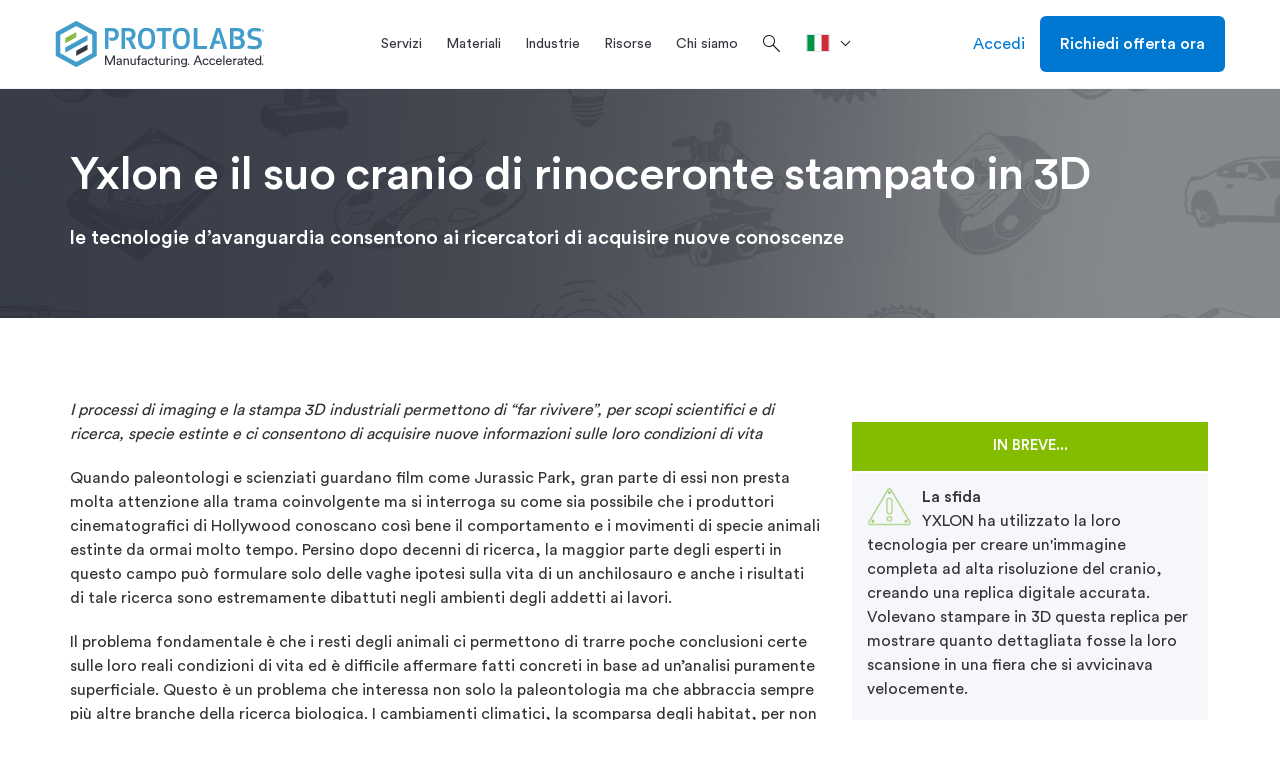

--- FILE ---
content_type: text/css
request_url: https://www.protolabs.com/sb/style-css.css.v8ee5f00eb89b2ed347964b1ec03ed5d08a86d748
body_size: 64195
content:
@charset "UTF-8";
/*!
 * Bootstrap v3.3.7 (http://getbootstrap.com)
 * Copyright 2011-2016 Twitter, Inc.
 * Licensed under MIT (https://github.com/twbs/bootstrap/blob/master/LICENSE)
 */
/*! normalize.css v3.0.3 | MIT License | github.com/necolas/normalize.css */
html {
  font-family: sans-serif;
  -ms-text-size-adjust: 100%;
  -webkit-text-size-adjust: 100%;
}

body {
  margin: 0;
}

article,
aside,
details,
figcaption,
figure,
footer,
header,
hgroup,
main,
menu,
nav,
section,
summary {
  display: block;
}

audio,
canvas,
progress,
video {
  display: inline-block;
  vertical-align: baseline;
}

audio:not([controls]) {
  display: none;
  height: 0;
}

[hidden],
template {
  display: none;
}

a {
  background-color: transparent;
}

a:active,
a:hover {
  outline: 0;
}

abbr[title] {
  border-bottom: 1px dotted;
}

b,
strong {
  font-weight: bold;
}

dfn {
  font-style: italic;
}

h1 {
  font-size: 2em;
  margin: 0.67em 0;
}

mark {
  background: #ff0;
  color: #000;
}

small {
  font-size: 80%;
}

sub,
sup {
  font-size: 75%;
  line-height: 0;
  position: relative;
  vertical-align: baseline;
}

sup {
  top: -0.5em;
}

sub {
  bottom: -0.25em;
}

img {
  border: 0;
}

svg:not(:root) {
  overflow: hidden;
}

figure {
  margin: 1em 40px;
}

hr {
  box-sizing: content-box;
  height: 0;
}

pre {
  overflow: auto;
}

code,
kbd,
pre,
samp {
  font-family: monospace, monospace;
  font-size: 1em;
}

button,
input,
optgroup,
select,
textarea {
  color: inherit;
  font: inherit;
  margin: 0;
}

button {
  overflow: visible;
}

button,
select {
  text-transform: none;
}

button,
html input[type=button],
input[type=reset],
input[type=submit] {
  -webkit-appearance: button;
  cursor: pointer;
}

button[disabled],
html input[disabled] {
  cursor: default;
}

button::-moz-focus-inner,
input::-moz-focus-inner {
  border: 0;
  padding: 0;
}

input {
  line-height: normal;
  -webkit-appearance: none;
}

input[type=checkbox],
input[type=radio] {
  box-sizing: border-box;
  padding: 0;
  -webkit-appearance: radio;
}

input[type=number]::-webkit-inner-spin-button,
input[type=number]::-webkit-outer-spin-button {
  height: auto;
}

input[type=search] {
  -webkit-appearance: textfield;
  box-sizing: content-box;
}

input[type=search]::-webkit-search-cancel-button,
input[type=search]::-webkit-search-decoration {
  -webkit-appearance: none;
}

fieldset {
  border: 1px solid #c0c0c0;
  margin: 0 2px;
  padding: 0.35em 0.625em 0.75em;
}

legend {
  border: 0;
  padding: 0;
}

textarea {
  overflow: auto;
  -webkit-appearance: none;
}

optgroup {
  font-weight: bold;
}

table {
  border-collapse: collapse;
  border-spacing: 0;
}

td,
th {
  padding: 0;
}

/*! Source: https://github.com/h5bp/html5-boilerplate/blob/master/src/css/main.css */
@media print {
  *,
  *:before,
  *:after {
    background: transparent !important;
    color: #000 !important;
    box-shadow: none !important;
    text-shadow: none !important;
  }
  a,
  a:visited {
    text-decoration: underline;
  }
  a[href]:after {
    content: " (" attr(href) ")";
  }
  abbr[title]:after {
    content: " (" attr(title) ")";
  }
  a[href^="#"]:after,
  a[href^="javascript:"]:after {
    content: "";
  }
  pre,
  blockquote {
    border: 1px solid #999;
    page-break-inside: avoid;
  }
  thead {
    display: table-header-group;
  }
  tr,
  img {
    page-break-inside: avoid;
  }
  img {
    max-width: 100% !important;
  }
  p,
  h2,
  h3 {
    orphans: 3;
    widows: 3;
  }
  h2,
  h3 {
    page-break-after: avoid;
  }
  .navbar {
    display: none;
  }
  .btn > .caret,
  .dropup > .btn > .caret {
    border-top-color: #000 !important;
  }
  .label {
    border: 1px solid #000;
  }
  .table {
    border-collapse: collapse !important;
  }
  .table td,
  .table th {
    background-color: #fff !important;
  }
  .table-bordered th,
  .table-bordered td {
    border: 1px solid #ddd !important;
  }
}
@font-face {
  font-family: "Glyphicons Halflings";
  src: url("/fonts/bootstrap/glyphicons-halflings-regular.eot");
  src: url("/fonts/bootstrap/glyphicons-halflings-regular.eot?#iefix") format("embedded-opentype"), url("/fonts/bootstrap/glyphicons-halflings-regular.woff2") format("woff2"), url("/fonts/bootstrap/glyphicons-halflings-regular.woff") format("woff"), url("/fonts/bootstrap/glyphicons-halflings-regular.ttf") format("truetype"), url("/fonts/bootstrap/glyphicons-halflings-regular.svg#glyphicons_halflingsregular") format("svg");
}
.glyphicon {
  position: relative;
  top: 1px;
  display: inline-block;
  font-family: "Glyphicons Halflings";
  font-style: normal;
  font-weight: normal;
  line-height: 1;
  -webkit-font-smoothing: antialiased;
  -moz-osx-font-smoothing: grayscale;
}

.glyphicon-asterisk:before {
  content: "*";
}

.glyphicon-plus:before {
  content: "+";
}

.glyphicon-euro:before,
.glyphicon-eur:before {
  content: "€";
}

.glyphicon-minus:before {
  content: "−";
}

.glyphicon-cloud:before {
  content: "☁";
}

.glyphicon-envelope:before {
  content: "✉";
}

.glyphicon-pencil:before {
  content: "✏";
}

.glyphicon-glass:before {
  content: "\e001";
}

.glyphicon-music:before {
  content: "\e002";
}

.glyphicon-search:before {
  content: "\e003";
}

.glyphicon-heart:before {
  content: "\e005";
}

.glyphicon-star:before {
  content: "\e006";
}

.glyphicon-star-empty:before {
  content: "\e007";
}

.glyphicon-user:before {
  content: "\e008";
}

.glyphicon-film:before {
  content: "\e009";
}

.glyphicon-th-large:before {
  content: "\e010";
}

.glyphicon-th:before {
  content: "\e011";
}

.glyphicon-th-list:before {
  content: "\e012";
}

.glyphicon-ok:before {
  content: "\e013";
}

.glyphicon-remove:before {
  content: "\e014";
}

.glyphicon-zoom-in:before {
  content: "\e015";
}

.glyphicon-zoom-out:before {
  content: "\e016";
}

.glyphicon-off:before {
  content: "\e017";
}

.glyphicon-signal:before {
  content: "\e018";
}

.glyphicon-cog:before {
  content: "\e019";
}

.glyphicon-trash:before {
  content: "\e020";
}

.glyphicon-home:before {
  content: "\e021";
}

.glyphicon-file:before {
  content: "\e022";
}

.glyphicon-time:before {
  content: "\e023";
}

.glyphicon-road:before {
  content: "\e024";
}

.glyphicon-download-alt:before {
  content: "\e025";
}

.glyphicon-download:before {
  content: "\e026";
}

.glyphicon-upload:before {
  content: "\e027";
}

.glyphicon-inbox:before {
  content: "\e028";
}

.glyphicon-play-circle:before {
  content: "\e029";
}

.glyphicon-repeat:before {
  content: "\e030";
}

.glyphicon-refresh:before {
  content: "\e031";
}

.glyphicon-list-alt:before {
  content: "\e032";
}

.glyphicon-lock:before {
  content: "\e033";
}

.glyphicon-flag:before {
  content: "\e034";
}

.glyphicon-headphones:before {
  content: "\e035";
}

.glyphicon-volume-off:before {
  content: "\e036";
}

.glyphicon-volume-down:before {
  content: "\e037";
}

.glyphicon-volume-up:before {
  content: "\e038";
}

.glyphicon-qrcode:before {
  content: "\e039";
}

.glyphicon-barcode:before {
  content: "\e040";
}

.glyphicon-tag:before {
  content: "\e041";
}

.glyphicon-tags:before {
  content: "\e042";
}

.glyphicon-book:before {
  content: "\e043";
}

.glyphicon-bookmark:before {
  content: "\e044";
}

.glyphicon-print:before {
  content: "\e045";
}

.glyphicon-camera:before {
  content: "\e046";
}

.glyphicon-font:before {
  content: "\e047";
}

.glyphicon-bold:before {
  content: "\e048";
}

.glyphicon-italic:before {
  content: "\e049";
}

.glyphicon-text-height:before {
  content: "\e050";
}

.glyphicon-text-width:before {
  content: "\e051";
}

.glyphicon-align-left:before {
  content: "\e052";
}

.glyphicon-align-center:before {
  content: "\e053";
}

.glyphicon-align-right:before {
  content: "\e054";
}

.glyphicon-align-justify:before {
  content: "\e055";
}

.glyphicon-list:before {
  content: "\e056";
}

.glyphicon-indent-left:before {
  content: "\e057";
}

.glyphicon-indent-right:before {
  content: "\e058";
}

.glyphicon-facetime-video:before {
  content: "\e059";
}

.glyphicon-picture:before {
  content: "\e060";
}

.glyphicon-map-marker:before {
  content: "\e062";
}

.glyphicon-adjust:before {
  content: "\e063";
}

.glyphicon-tint:before {
  content: "\e064";
}

.glyphicon-edit:before {
  content: "\e065";
}

.glyphicon-share:before {
  content: "\e066";
}

.glyphicon-check:before {
  content: "\e067";
}

.glyphicon-move:before {
  content: "\e068";
}

.glyphicon-step-backward:before {
  content: "\e069";
}

.glyphicon-fast-backward:before {
  content: "\e070";
}

.glyphicon-backward:before {
  content: "\e071";
}

.glyphicon-play:before {
  content: "\e072";
}

.glyphicon-pause:before {
  content: "\e073";
}

.glyphicon-stop:before {
  content: "\e074";
}

.glyphicon-forward:before {
  content: "\e075";
}

.glyphicon-fast-forward:before {
  content: "\e076";
}

.glyphicon-step-forward:before {
  content: "\e077";
}

.glyphicon-eject:before {
  content: "\e078";
}

.glyphicon-chevron-left:before {
  content: "\e079";
}

.glyphicon-chevron-right:before {
  content: "\e080";
}

.glyphicon-plus-sign:before {
  content: "\e081";
}

.glyphicon-minus-sign:before {
  content: "\e082";
}

.glyphicon-remove-sign:before {
  content: "\e083";
}

.glyphicon-ok-sign:before {
  content: "\e084";
}

.glyphicon-question-sign:before {
  content: "\e085";
}

.glyphicon-info-sign:before {
  content: "\e086";
}

.glyphicon-screenshot:before {
  content: "\e087";
}

.glyphicon-remove-circle:before {
  content: "\e088";
}

.glyphicon-ok-circle:before {
  content: "\e089";
}

.glyphicon-ban-circle:before {
  content: "\e090";
}

.glyphicon-arrow-left:before {
  content: "\e091";
}

.glyphicon-arrow-right:before {
  content: "\e092";
}

.glyphicon-arrow-up:before {
  content: "\e093";
}

.glyphicon-arrow-down:before {
  content: "\e094";
}

.glyphicon-share-alt:before {
  content: "\e095";
}

.glyphicon-resize-full:before {
  content: "\e096";
}

.glyphicon-resize-small:before {
  content: "\e097";
}

.glyphicon-exclamation-sign:before {
  content: "\e101";
}

.glyphicon-gift:before {
  content: "\e102";
}

.glyphicon-leaf:before {
  content: "\e103";
}

.glyphicon-fire:before {
  content: "\e104";
}

.glyphicon-eye-open:before {
  content: "\e105";
}

.glyphicon-eye-close:before {
  content: "\e106";
}

.glyphicon-warning-sign:before {
  content: "\e107";
}

.glyphicon-plane:before {
  content: "\e108";
}

.glyphicon-calendar:before {
  content: "\e109";
}

.glyphicon-random:before {
  content: "\e110";
}

.glyphicon-comment:before {
  content: "\e111";
}

.glyphicon-magnet:before {
  content: "\e112";
}

.glyphicon-chevron-up:before {
  content: "\e113";
}

.glyphicon-chevron-down:before {
  content: "\e114";
}

.glyphicon-retweet:before {
  content: "\e115";
}

.glyphicon-shopping-cart:before {
  content: "\e116";
}

.glyphicon-folder-close:before {
  content: "\e117";
}

.glyphicon-folder-open:before {
  content: "\e118";
}

.glyphicon-resize-vertical:before {
  content: "\e119";
}

.glyphicon-resize-horizontal:before {
  content: "\e120";
}

.glyphicon-hdd:before {
  content: "\e121";
}

.glyphicon-bullhorn:before {
  content: "\e122";
}

.glyphicon-bell:before {
  content: "\e123";
}

.glyphicon-certificate:before {
  content: "\e124";
}

.glyphicon-thumbs-up:before {
  content: "\e125";
}

.glyphicon-thumbs-down:before {
  content: "\e126";
}

.glyphicon-hand-right:before {
  content: "\e127";
}

.glyphicon-hand-left:before {
  content: "\e128";
}

.glyphicon-hand-up:before {
  content: "\e129";
}

.glyphicon-hand-down:before {
  content: "\e130";
}

.glyphicon-circle-arrow-right:before {
  content: "\e131";
}

.glyphicon-circle-arrow-left:before {
  content: "\e132";
}

.glyphicon-circle-arrow-up:before {
  content: "\e133";
}

.glyphicon-circle-arrow-down:before {
  content: "\e134";
}

.glyphicon-globe:before {
  content: "\e135";
}

.glyphicon-wrench:before {
  content: "\e136";
}

.glyphicon-tasks:before {
  content: "\e137";
}

.glyphicon-filter:before {
  content: "\e138";
}

.glyphicon-briefcase:before {
  content: "\e139";
}

.glyphicon-fullscreen:before {
  content: "\e140";
}

.glyphicon-dashboard:before {
  content: "\e141";
}

.glyphicon-paperclip:before {
  content: "\e142";
}

.glyphicon-heart-empty:before {
  content: "\e143";
}

.glyphicon-link:before {
  content: "\e144";
}

.glyphicon-phone:before {
  content: "\e145";
}

.glyphicon-pushpin:before {
  content: "\e146";
}

.glyphicon-usd:before {
  content: "\e148";
}

.glyphicon-gbp:before {
  content: "\e149";
}

.glyphicon-sort:before {
  content: "\e150";
}

.glyphicon-sort-by-alphabet:before {
  content: "\e151";
}

.glyphicon-sort-by-alphabet-alt:before {
  content: "\e152";
}

.glyphicon-sort-by-order:before {
  content: "\e153";
}

.glyphicon-sort-by-order-alt:before {
  content: "\e154";
}

.glyphicon-sort-by-attributes:before {
  content: "\e155";
}

.glyphicon-sort-by-attributes-alt:before {
  content: "\e156";
}

.glyphicon-unchecked:before {
  content: "\e157";
}

.glyphicon-expand:before {
  content: "\e158";
}

.glyphicon-collapse-down:before {
  content: "\e159";
}

.glyphicon-collapse-up:before {
  content: "\e160";
}

.glyphicon-log-in:before {
  content: "\e161";
}

.glyphicon-flash:before {
  content: "\e162";
}

.glyphicon-log-out:before {
  content: "\e163";
}

.glyphicon-new-window:before {
  content: "\e164";
}

.glyphicon-record:before {
  content: "\e165";
}

.glyphicon-save:before {
  content: "\e166";
}

.glyphicon-open:before {
  content: "\e167";
}

.glyphicon-saved:before {
  content: "\e168";
}

.glyphicon-import:before {
  content: "\e169";
}

.glyphicon-export:before {
  content: "\e170";
}

.glyphicon-send:before {
  content: "\e171";
}

.glyphicon-floppy-disk:before {
  content: "\e172";
}

.glyphicon-floppy-saved:before {
  content: "\e173";
}

.glyphicon-floppy-remove:before {
  content: "\e174";
}

.glyphicon-floppy-save:before {
  content: "\e175";
}

.glyphicon-floppy-open:before {
  content: "\e176";
}

.glyphicon-credit-card:before {
  content: "\e177";
}

.glyphicon-transfer:before {
  content: "\e178";
}

.glyphicon-cutlery:before {
  content: "\e179";
}

.glyphicon-header:before {
  content: "\e180";
}

.glyphicon-compressed:before {
  content: "\e181";
}

.glyphicon-earphone:before {
  content: "\e182";
}

.glyphicon-phone-alt:before {
  content: "\e183";
}

.glyphicon-tower:before {
  content: "\e184";
}

.glyphicon-stats:before {
  content: "\e185";
}

.glyphicon-sd-video:before {
  content: "\e186";
}

.glyphicon-hd-video:before {
  content: "\e187";
}

.glyphicon-subtitles:before {
  content: "\e188";
}

.glyphicon-sound-stereo:before {
  content: "\e189";
}

.glyphicon-sound-dolby:before {
  content: "\e190";
}

.glyphicon-sound-5-1:before {
  content: "\e191";
}

.glyphicon-sound-6-1:before {
  content: "\e192";
}

.glyphicon-sound-7-1:before {
  content: "\e193";
}

.glyphicon-copyright-mark:before {
  content: "\e194";
}

.glyphicon-registration-mark:before {
  content: "\e195";
}

.glyphicon-cloud-download:before {
  content: "\e197";
}

.glyphicon-cloud-upload:before {
  content: "\e198";
}

.glyphicon-tree-conifer:before {
  content: "\e199";
}

.glyphicon-tree-deciduous:before {
  content: "\e200";
}

.glyphicon-cd:before {
  content: "\e201";
}

.glyphicon-save-file:before {
  content: "\e202";
}

.glyphicon-open-file:before {
  content: "\e203";
}

.glyphicon-level-up:before {
  content: "\e204";
}

.glyphicon-copy:before {
  content: "\e205";
}

.glyphicon-paste:before {
  content: "\e206";
}

.glyphicon-alert:before {
  content: "\e209";
}

.glyphicon-equalizer:before {
  content: "\e210";
}

.glyphicon-king:before {
  content: "\e211";
}

.glyphicon-queen:before {
  content: "\e212";
}

.glyphicon-pawn:before {
  content: "\e213";
}

.glyphicon-bishop:before {
  content: "\e214";
}

.glyphicon-knight:before {
  content: "\e215";
}

.glyphicon-baby-formula:before {
  content: "\e216";
}

.glyphicon-tent:before {
  content: "⛺";
}

.glyphicon-blackboard:before {
  content: "\e218";
}

.glyphicon-bed:before {
  content: "\e219";
}

.glyphicon-apple:before {
  content: "\f8ff";
}

.glyphicon-erase:before {
  content: "\e221";
}

.glyphicon-hourglass:before {
  content: "⌛";
}

.glyphicon-lamp:before {
  content: "\e223";
}

.glyphicon-duplicate:before {
  content: "\e224";
}

.glyphicon-piggy-bank:before {
  content: "\e225";
}

.glyphicon-scissors:before {
  content: "\e226";
}

.glyphicon-bitcoin:before {
  content: "\e227";
}

.glyphicon-btc:before {
  content: "\e227";
}

.glyphicon-xbt:before {
  content: "\e227";
}

.glyphicon-yen:before {
  content: "¥";
}

.glyphicon-jpy:before {
  content: "¥";
}

.glyphicon-ruble:before {
  content: "₽";
}

.glyphicon-rub:before {
  content: "₽";
}

.glyphicon-scale:before {
  content: "\e230";
}

.glyphicon-ice-lolly:before {
  content: "\e231";
}

.glyphicon-ice-lolly-tasted:before {
  content: "\e232";
}

.glyphicon-education:before {
  content: "\e233";
}

.glyphicon-option-horizontal:before {
  content: "\e234";
}

.glyphicon-option-vertical:before {
  content: "\e235";
}

.glyphicon-menu-hamburger:before {
  content: "\e236";
}

.glyphicon-modal-window:before {
  content: "\e237";
}

.glyphicon-oil:before {
  content: "\e238";
}

.glyphicon-grain:before {
  content: "\e239";
}

.glyphicon-sunglasses:before {
  content: "\e240";
}

.glyphicon-text-size:before {
  content: "\e241";
}

.glyphicon-text-color:before {
  content: "\e242";
}

.glyphicon-text-background:before {
  content: "\e243";
}

.glyphicon-object-align-top:before {
  content: "\e244";
}

.glyphicon-object-align-bottom:before {
  content: "\e245";
}

.glyphicon-object-align-horizontal:before {
  content: "\e246";
}

.glyphicon-object-align-left:before {
  content: "\e247";
}

.glyphicon-object-align-vertical:before {
  content: "\e248";
}

.glyphicon-object-align-right:before {
  content: "\e249";
}

.glyphicon-triangle-right:before {
  content: "\e250";
}

.glyphicon-triangle-left:before {
  content: "\e251";
}

.glyphicon-triangle-bottom:before {
  content: "\e252";
}

.glyphicon-triangle-top:before {
  content: "\e253";
}

.glyphicon-console:before {
  content: "\e254";
}

.glyphicon-superscript:before {
  content: "\e255";
}

.glyphicon-subscript:before {
  content: "\e256";
}

.glyphicon-menu-left:before {
  content: "\e257";
}

.glyphicon-menu-right:before {
  content: "\e258";
}

.glyphicon-menu-down:before {
  content: "\e259";
}

.glyphicon-menu-up:before {
  content: "\e260";
}

* {
  -webkit-box-sizing: border-box;
  -moz-box-sizing: border-box;
  box-sizing: border-box;
}

*:before,
*:after {
  -webkit-box-sizing: border-box;
  -moz-box-sizing: border-box;
  box-sizing: border-box;
}

html {
  font-size: 10px;
  -webkit-tap-highlight-color: rgba(0, 0, 0, 0);
}

body {
  font-family: "Helvetica Neue", Helvetica, Arial, sans-serif;
  font-size: 14px;
  line-height: 1.428571429;
  color: #333333;
  background-color: #fff;
}

input,
button,
select,
textarea {
  font-family: inherit;
  font-size: inherit;
  line-height: inherit;
}

a {
  color: #337ab7;
  text-decoration: none;
}
a:hover, a:focus {
  color: #23527c;
  text-decoration: underline;
}
a:focus {
  outline: 5px auto -webkit-focus-ring-color;
  outline-offset: -2px;
}

figure {
  margin: 0;
}

img {
  vertical-align: middle;
}

.img-responsive {
  display: block;
  max-width: 100%;
  height: auto;
}

.img-rounded {
  border-radius: 6px;
}

.img-thumbnail {
  padding: 4px;
  line-height: 1.428571429;
  background-color: #fff;
  border: 1px solid #ddd;
  border-radius: 4px;
  -webkit-transition: all 0.2s ease-in-out;
  -o-transition: all 0.2s ease-in-out;
  transition: all 0.2s ease-in-out;
  display: inline-block;
  max-width: 100%;
  height: auto;
}

.img-circle {
  border-radius: 50%;
}

hr {
  margin-top: 20px;
  margin-bottom: 20px;
  border: 0;
  border-top: 1px solid #eeeeee;
}

.sr-only {
  position: absolute;
  width: 1px;
  height: 1px;
  margin: -1px;
  padding: 0;
  overflow: hidden;
  clip: rect(0, 0, 0, 0);
  border: 0;
}

.sr-only-focusable:active, .sr-only-focusable:focus {
  position: static;
  width: auto;
  height: auto;
  margin: 0;
  overflow: visible;
  clip: auto;
}

[role=button] {
  cursor: pointer;
}

h1, h2, h3, h4, h5, h6,
.h1, .h2, .h3, .h4, .h5, .h6 {
  font-family: inherit;
  font-weight: 500;
  line-height: 1.1;
  color: inherit;
}
h1 small,
h1 .small, h2 small,
h2 .small, h3 small,
h3 .small, h4 small,
h4 .small, h5 small,
h5 .small, h6 small,
h6 .small,
.h1 small,
.h1 .small, .h2 small,
.h2 .small, .h3 small,
.h3 .small, .h4 small,
.h4 .small, .h5 small,
.h5 .small, .h6 small,
.h6 .small {
  font-weight: normal;
  line-height: 1;
  color: #777777;
}

h1, .h1,
h2, .h2,
h3, .h3 {
  margin-top: 20px;
  margin-bottom: 10px;
}
h1 small,
h1 .small, .h1 small,
.h1 .small,
h2 small,
h2 .small, .h2 small,
.h2 .small,
h3 small,
h3 .small, .h3 small,
.h3 .small {
  font-size: 65%;
}

h4, .h4,
h5, .h5,
h6, .h6 {
  margin-top: 10px;
  margin-bottom: 10px;
}
h4 small,
h4 .small, .h4 small,
.h4 .small,
h5 small,
h5 .small, .h5 small,
.h5 .small,
h6 small,
h6 .small, .h6 small,
.h6 .small {
  font-size: 75%;
}

h1, .h1 {
  font-size: 36px;
}

h2, .h2 {
  font-size: 30px;
}

h3, .h3 {
  font-size: 24px;
}

h4, .h4 {
  font-size: 18px;
}

h5, .h5 {
  font-size: 14px;
}

h6, .h6 {
  font-size: 12px;
}

p {
  margin: 0 0 10px;
}

.lead {
  margin-bottom: 20px;
  font-size: 16px;
  font-weight: 300;
  line-height: 1.4;
}
@media (min-width: 768px) {
  .lead {
    font-size: 21px;
  }
}

small,
.small {
  font-size: 85%;
}

mark,
.mark {
  background-color: #fcf8e3;
  padding: 0.2em;
}

.text-left {
  text-align: left;
}

.text-right {
  text-align: right;
}

.text-center {
  text-align: center;
}

.text-justify {
  text-align: justify;
}

.text-nowrap {
  white-space: nowrap;
}

.text-lowercase {
  text-transform: lowercase;
}

.text-uppercase, .initialism {
  text-transform: uppercase;
}

.text-capitalize {
  text-transform: capitalize;
}

.text-muted {
  color: #777777;
}

.text-primary {
  color: #337ab7;
}

a.text-primary:hover,
a.text-primary:focus {
  color: #286090;
}

.text-success {
  color: #3c763d;
}

a.text-success:hover,
a.text-success:focus {
  color: #2b542c;
}

.text-info {
  color: #31708f;
}

a.text-info:hover,
a.text-info:focus {
  color: #245269;
}

.text-warning {
  color: #8a6d3b;
}

a.text-warning:hover,
a.text-warning:focus {
  color: #66512c;
}

.text-danger {
  color: #a94442;
}

a.text-danger:hover,
a.text-danger:focus {
  color: #843534;
}

.bg-primary {
  color: #fff;
}

.bg-primary {
  background-color: #337ab7;
}

a.bg-primary:hover,
a.bg-primary:focus {
  background-color: #286090;
}

.bg-success {
  background-color: #dff0d8;
}

a.bg-success:hover,
a.bg-success:focus {
  background-color: #c1e2b3;
}

.bg-info {
  background-color: #d9edf7;
}

a.bg-info:hover,
a.bg-info:focus {
  background-color: #afd9ee;
}

.bg-warning {
  background-color: #fcf8e3;
}

a.bg-warning:hover,
a.bg-warning:focus {
  background-color: #f7ecb5;
}

.bg-danger {
  background-color: #f2dede;
}

a.bg-danger:hover,
a.bg-danger:focus {
  background-color: #e4b9b9;
}

.page-header {
  padding-bottom: 9px;
  margin: 40px 0 20px;
  border-bottom: 1px solid #eeeeee;
}

ul,
ol {
  margin-top: 0;
  margin-bottom: 10px;
}
ul ul,
ul ol,
ol ul,
ol ol {
  margin-bottom: 0;
}

.list-unstyled {
  padding-left: 0;
  list-style: none;
}

.list-inline {
  padding-left: 0;
  list-style: none;
  margin-left: -5px;
}
.list-inline > li {
  display: inline-block;
  padding-left: 5px;
  padding-right: 5px;
}

dl {
  margin-top: 0;
  margin-bottom: 20px;
}

dt,
dd {
  line-height: 1.428571429;
}

dt {
  font-weight: bold;
}

dd {
  margin-left: 0;
}

.dl-horizontal dd:before, .dl-horizontal dd:after {
  content: " ";
  display: table;
}
.dl-horizontal dd:after {
  clear: both;
}
@media (min-width: 768px) {
  .dl-horizontal dt {
    float: left;
    width: 160px;
    clear: left;
    text-align: right;
    overflow: hidden;
    text-overflow: ellipsis;
    white-space: nowrap;
  }
  .dl-horizontal dd {
    margin-left: 180px;
  }
}

abbr[title],
abbr[data-original-title] {
  cursor: help;
  border-bottom: 1px dotted #777777;
}

.initialism {
  font-size: 90%;
}

blockquote {
  padding: 10px 20px;
  margin: 0 0 20px;
  font-size: 17.5px;
  border-left: 5px solid #eeeeee;
}
blockquote p:last-child,
blockquote ul:last-child,
blockquote ol:last-child {
  margin-bottom: 0;
}
blockquote footer,
blockquote small,
blockquote .small {
  display: block;
  font-size: 80%;
  line-height: 1.428571429;
  color: #777777;
}
blockquote footer:before,
blockquote small:before,
blockquote .small:before {
  content: "— ";
}

.blockquote-reverse,
blockquote.pull-right {
  padding-right: 15px;
  padding-left: 0;
  border-right: 5px solid #eeeeee;
  border-left: 0;
  text-align: right;
}
.blockquote-reverse footer:before,
.blockquote-reverse small:before,
.blockquote-reverse .small:before,
blockquote.pull-right footer:before,
blockquote.pull-right small:before,
blockquote.pull-right .small:before {
  content: "";
}
.blockquote-reverse footer:after,
.blockquote-reverse small:after,
.blockquote-reverse .small:after,
blockquote.pull-right footer:after,
blockquote.pull-right small:after,
blockquote.pull-right .small:after {
  content: " —";
}

address {
  margin-bottom: 20px;
  font-style: normal;
  line-height: 1.428571429;
}

code,
kbd,
pre,
samp {
  font-family: Menlo, Monaco, Consolas, "Courier New", monospace;
}

code {
  padding: 2px 4px;
  font-size: 90%;
  color: #c7254e;
  background-color: #f9f2f4;
  border-radius: 4px;
}

kbd {
  padding: 2px 4px;
  font-size: 90%;
  color: #fff;
  background-color: #333;
  border-radius: 3px;
  box-shadow: inset 0 -1px 0 rgba(0, 0, 0, 0.25);
}
kbd kbd {
  padding: 0;
  font-size: 100%;
  font-weight: bold;
  box-shadow: none;
}

pre {
  display: block;
  padding: 9.5px;
  margin: 0 0 10px;
  font-size: 13px;
  line-height: 1.428571429;
  word-break: break-all;
  word-wrap: break-word;
  color: #333333;
  background-color: #f5f5f5;
  border: 1px solid #ccc;
  border-radius: 4px;
}
pre code {
  padding: 0;
  font-size: inherit;
  color: inherit;
  white-space: pre-wrap;
  background-color: transparent;
  border-radius: 0;
}

.pre-scrollable {
  max-height: 340px;
  overflow-y: scroll;
}

.container {
  margin-right: auto;
  margin-left: auto;
  padding-left: 15px;
  padding-right: 15px;
}
.container:before, .container:after {
  content: " ";
  display: table;
}
.container:after {
  clear: both;
}
@media (min-width: 768px) {
  .container {
    width: 750px;
  }
}
@media (min-width: 992px) {
  .container {
    width: 970px;
  }
}
@media (min-width: 1200px) {
  .container {
    width: 1170px;
  }
}
@media (min-width: 1500px) {
  .container {
    width: 1400px;
  }
}

.container-fluid {
  margin-right: auto;
  margin-left: auto;
  padding-left: 15px;
  padding-right: 15px;
}
.container-fluid:before, .container-fluid:after {
  content: " ";
  display: table;
}
.container-fluid:after {
  clear: both;
}

.row {
  margin-left: -15px;
  margin-right: -15px;
}
.row:before, .row:after {
  content: " ";
  display: table;
}
.row:after {
  clear: both;
}

.col-xs-1, .col-sm-1, .col-md-1, .col-lg-1, .col-xxs-2, .col-xs-2, .col-sm-2, .col-md-2, .col-lg-2, .col-xxs-3, .col-xs-3, .col-sm-3, .col-md-3, .col-lg-3, .col-xxs-4, .col-xs-4, .col-sm-4, .col-md-4, .col-lg-4, .col-xxs-5, .col-xs-5, .col-sm-5, .col-md-5, .col-lg-5, .col-xxs-6, .col-xs-6, .col-sm-6, .col-md-6, .col-lg-6, .col-xxs-7, .col-xs-7, .col-sm-7, .col-md-7, .col-lg-7, .col-xxs-8, .col-xs-8, .col-sm-8, .col-md-8, .col-lg-8, .col-xxs-9, .col-xs-9, .col-sm-9, .col-md-9, .col-lg-9, .col-xxs-10, .col-xs-10, .col-sm-10, .col-md-10, .col-lg-10, .col-xxs-11, .col-xs-11, .col-sm-11, .col-md-11, .col-lg-11, .col-xxs-12, .col-xs-12, .col-sm-12, .col-md-12, .col-lg-12 {
  position: relative;
  min-height: 1px;
  padding-left: 15px;
  padding-right: 15px;
}

.col-xxs-1, .col-xxs-2, .col-xxs-3, .col-xxs-4, .col-xxs-5, .col-xxs-6, .col-xxs-7, .col-xxs-8, .col-xxs-9, .col-xxs-10, .col-xxs-11, .col-xxs-12 {
  float: left;
}

.col-xxs-1 {
  width: 8.3333333333%;
}

.col-xxs-2 {
  width: 16.6666666667%;
}

.col-xxs-2dot4 {
  width: 20%;
}

.col-xxs-3 {
  width: 25%;
}

.col-xxs-4 {
  width: 33.3333333333%;
}

.col-xxs-5 {
  width: 41.6666666667%;
}

.col-xxs-6 {
  width: 50%;
}

.col-xxs-7 {
  width: 58.3333333333%;
}

.col-xxs-8 {
  width: 66.6666666667%;
}

.col-xxs-9 {
  width: 75%;
}

.col-xxs-10 {
  width: 83.3333333333%;
}

.col-xxs-11 {
  width: 91.6666666667%;
}

.col-xxs-12 {
  width: 100%;
}

.col-xxs-pull-0 {
  right: auto;
}

.col-xxs-pull-1 {
  right: 8.3333333333%;
}

.col-xxs-pull-2 {
  right: 16.6666666667%;
}

.col-xxs-pull-3 {
  right: 25%;
}

.col-xxs-pull-4 {
  right: 33.3333333333%;
}

.col-xxs-pull-5 {
  right: 41.6666666667%;
}

.col-xxs-pull-6 {
  right: 50%;
}

.col-xxs-pull-7 {
  right: 58.3333333333%;
}

.col-xxs-pull-8 {
  right: 66.6666666667%;
}

.col-xxs-pull-9 {
  right: 75%;
}

.col-xxs-pull-10 {
  right: 83.3333333333%;
}

.col-xxs-pull-11 {
  right: 91.6666666667%;
}

.col-xxs-pull-12 {
  right: 100%;
}

.col-xxs-push-0 {
  left: auto;
}

.col-xxs-push-1 {
  left: 8.3333333333%;
}

.col-xxs-push-2 {
  left: 16.6666666667%;
}

.col-xxs-push-3 {
  left: 25%;
}

.col-xxs-push-4 {
  left: 33.3333333333%;
}

.col-xxs-push-5 {
  left: 41.6666666667%;
}

.col-xxs-push-6 {
  left: 50%;
}

.col-xxs-push-7 {
  left: 58.3333333333%;
}

.col-xxs-push-8 {
  left: 66.6666666667%;
}

.col-xxs-push-9 {
  left: 75%;
}

.col-xxs-push-10 {
  left: 83.3333333333%;
}

.col-xxs-push-11 {
  left: 91.6666666667%;
}

.col-xxs-push-12 {
  left: 100%;
}

.col-xxs-offset-0 {
  margin-left: 0%;
}

.col-xxs-offset-1 {
  margin-left: 8.3333333333%;
}

.col-xxs-offset-2 {
  margin-left: 16.6666666667%;
}

.col-xxs-offset-3 {
  margin-left: 25%;
}

.col-xxs-offset-4 {
  margin-left: 33.3333333333%;
}

.col-xxs-offset-5 {
  margin-left: 41.6666666667%;
}

.col-xxs-offset-6 {
  margin-left: 50%;
}

.col-xxs-offset-7 {
  margin-left: 58.3333333333%;
}

.col-xxs-offset-8 {
  margin-left: 66.6666666667%;
}

.col-xxs-offset-9 {
  margin-left: 75%;
}

.col-xxs-offset-10 {
  margin-left: 83.3333333333%;
}

.col-xxs-offset-11 {
  margin-left: 91.6666666667%;
}

.col-xxs-offset-12 {
  margin-left: 100%;
}

@media (min-width: 480px) {
  .col-xs-1, .col-xs-2, .col-xs-3, .col-xs-4, .col-xs-5, .col-xs-6, .col-xs-7, .col-xs-8, .col-xs-9, .col-xs-10, .col-xs-11, .col-xs-12 {
    float: left;
  }
  .col-xs-1 {
    width: 8.3333333333%;
  }
  .col-xs-2 {
    width: 16.6666666667%;
  }
  .col-xs-2dot4 {
    width: 20%;
  }
  .col-xs-3 {
    width: 25%;
  }
  .col-xs-4 {
    width: 33.3333333333%;
  }
  .col-xs-5 {
    width: 41.6666666667%;
  }
  .col-xs-6 {
    width: 50%;
  }
  .col-xs-7 {
    width: 58.3333333333%;
  }
  .col-xs-8 {
    width: 66.6666666667%;
  }
  .col-xs-9 {
    width: 75%;
  }
  .col-xs-10 {
    width: 83.3333333333%;
  }
  .col-xs-11 {
    width: 91.6666666667%;
  }
  .col-xs-12 {
    width: 100%;
  }
  .col-xs-pull-0 {
    right: auto;
  }
  .col-xs-pull-1 {
    right: 8.3333333333%;
  }
  .col-xs-pull-2 {
    right: 16.6666666667%;
  }
  .col-xs-pull-3 {
    right: 25%;
  }
  .col-xs-pull-4 {
    right: 33.3333333333%;
  }
  .col-xs-pull-5 {
    right: 41.6666666667%;
  }
  .col-xs-pull-6 {
    right: 50%;
  }
  .col-xs-pull-7 {
    right: 58.3333333333%;
  }
  .col-xs-pull-8 {
    right: 66.6666666667%;
  }
  .col-xs-pull-9 {
    right: 75%;
  }
  .col-xs-pull-10 {
    right: 83.3333333333%;
  }
  .col-xs-pull-11 {
    right: 91.6666666667%;
  }
  .col-xs-pull-12 {
    right: 100%;
  }
  .col-xs-push-0 {
    left: auto;
  }
  .col-xs-push-1 {
    left: 8.3333333333%;
  }
  .col-xs-push-2 {
    left: 16.6666666667%;
  }
  .col-xs-push-3 {
    left: 25%;
  }
  .col-xs-push-4 {
    left: 33.3333333333%;
  }
  .col-xs-push-5 {
    left: 41.6666666667%;
  }
  .col-xs-push-6 {
    left: 50%;
  }
  .col-xs-push-7 {
    left: 58.3333333333%;
  }
  .col-xs-push-8 {
    left: 66.6666666667%;
  }
  .col-xs-push-9 {
    left: 75%;
  }
  .col-xs-push-10 {
    left: 83.3333333333%;
  }
  .col-xs-push-11 {
    left: 91.6666666667%;
  }
  .col-xs-push-12 {
    left: 100%;
  }
  .col-xs-offset-0 {
    margin-left: 0%;
  }
  .col-xs-offset-1 {
    margin-left: 8.3333333333%;
  }
  .col-xs-offset-2 {
    margin-left: 16.6666666667%;
  }
  .col-xs-offset-3 {
    margin-left: 25%;
  }
  .col-xs-offset-4 {
    margin-left: 33.3333333333%;
  }
  .col-xs-offset-5 {
    margin-left: 41.6666666667%;
  }
  .col-xs-offset-6 {
    margin-left: 50%;
  }
  .col-xs-offset-7 {
    margin-left: 58.3333333333%;
  }
  .col-xs-offset-8 {
    margin-left: 66.6666666667%;
  }
  .col-xs-offset-9 {
    margin-left: 75%;
  }
  .col-xs-offset-10 {
    margin-left: 83.3333333333%;
  }
  .col-xs-offset-11 {
    margin-left: 91.6666666667%;
  }
  .col-xs-offset-12 {
    margin-left: 100%;
  }
}
@media (min-width: 768px) {
  .col-sm-1, .col-sm-2, .col-sm-3, .col-sm-4, .col-sm-5, .col-sm-6, .col-sm-7, .col-sm-8, .col-sm-9, .col-sm-10, .col-sm-11, .col-sm-12 {
    float: left;
  }
  .col-sm-1 {
    width: 8.3333333333%;
  }
  .col-sm-2 {
    width: 16.6666666667%;
  }
  .col-sm-2dot4 {
    width: 20%;
  }
  .col-sm-3 {
    width: 25%;
  }
  .col-sm-4 {
    width: 33.3333333333%;
  }
  .col-sm-5 {
    width: 41.6666666667%;
  }
  .col-sm-6 {
    width: 50%;
  }
  .col-sm-7 {
    width: 58.3333333333%;
  }
  .col-sm-8 {
    width: 66.6666666667%;
  }
  .col-sm-9 {
    width: 75%;
  }
  .col-sm-10 {
    width: 83.3333333333%;
  }
  .col-sm-11 {
    width: 91.6666666667%;
  }
  .col-sm-12 {
    width: 100%;
  }
  .col-sm-pull-0 {
    right: auto;
  }
  .col-sm-pull-1 {
    right: 8.3333333333%;
  }
  .col-sm-pull-2 {
    right: 16.6666666667%;
  }
  .col-sm-pull-3 {
    right: 25%;
  }
  .col-sm-pull-4 {
    right: 33.3333333333%;
  }
  .col-sm-pull-5 {
    right: 41.6666666667%;
  }
  .col-sm-pull-6 {
    right: 50%;
  }
  .col-sm-pull-7 {
    right: 58.3333333333%;
  }
  .col-sm-pull-8 {
    right: 66.6666666667%;
  }
  .col-sm-pull-9 {
    right: 75%;
  }
  .col-sm-pull-10 {
    right: 83.3333333333%;
  }
  .col-sm-pull-11 {
    right: 91.6666666667%;
  }
  .col-sm-pull-12 {
    right: 100%;
  }
  .col-sm-push-0 {
    left: auto;
  }
  .col-sm-push-1 {
    left: 8.3333333333%;
  }
  .col-sm-push-2 {
    left: 16.6666666667%;
  }
  .col-sm-push-3 {
    left: 25%;
  }
  .col-sm-push-4 {
    left: 33.3333333333%;
  }
  .col-sm-push-5 {
    left: 41.6666666667%;
  }
  .col-sm-push-6 {
    left: 50%;
  }
  .col-sm-push-7 {
    left: 58.3333333333%;
  }
  .col-sm-push-8 {
    left: 66.6666666667%;
  }
  .col-sm-push-9 {
    left: 75%;
  }
  .col-sm-push-10 {
    left: 83.3333333333%;
  }
  .col-sm-push-11 {
    left: 91.6666666667%;
  }
  .col-sm-push-12 {
    left: 100%;
  }
  .col-sm-offset-0 {
    margin-left: 0%;
  }
  .col-sm-offset-1 {
    margin-left: 8.3333333333%;
  }
  .col-sm-offset-2 {
    margin-left: 16.6666666667%;
  }
  .col-sm-offset-3 {
    margin-left: 25%;
  }
  .col-sm-offset-4 {
    margin-left: 33.3333333333%;
  }
  .col-sm-offset-5 {
    margin-left: 41.6666666667%;
  }
  .col-sm-offset-6 {
    margin-left: 50%;
  }
  .col-sm-offset-7 {
    margin-left: 58.3333333333%;
  }
  .col-sm-offset-8 {
    margin-left: 66.6666666667%;
  }
  .col-sm-offset-9 {
    margin-left: 75%;
  }
  .col-sm-offset-10 {
    margin-left: 83.3333333333%;
  }
  .col-sm-offset-11 {
    margin-left: 91.6666666667%;
  }
  .col-sm-offset-12 {
    margin-left: 100%;
  }
}
@media (min-width: 992px) {
  .col-md-1, .col-md-2, .col-md-3, .col-md-4, .col-md-5, .col-md-6, .col-md-7, .col-md-8, .col-md-9, .col-md-10, .col-md-11, .col-md-12 {
    float: left;
  }
  .col-md-1 {
    width: 8.3333333333%;
  }
  .col-md-2 {
    width: 16.6666666667%;
  }
  .col-md-2dot4 {
    width: 20%;
  }
  .col-md-3 {
    width: 25%;
  }
  .col-md-4 {
    width: 33.3333333333%;
  }
  .col-md-5 {
    width: 41.6666666667%;
  }
  .col-md-6 {
    width: 50%;
  }
  .col-md-7 {
    width: 58.3333333333%;
  }
  .col-md-8 {
    width: 66.6666666667%;
  }
  .col-md-9 {
    width: 75%;
  }
  .col-md-10 {
    width: 83.3333333333%;
  }
  .col-md-11 {
    width: 91.6666666667%;
  }
  .col-md-12 {
    width: 100%;
  }
  .col-md-pull-0 {
    right: auto;
  }
  .col-md-pull-1 {
    right: 8.3333333333%;
  }
  .col-md-pull-2 {
    right: 16.6666666667%;
  }
  .col-md-pull-3 {
    right: 25%;
  }
  .col-md-pull-4 {
    right: 33.3333333333%;
  }
  .col-md-pull-5 {
    right: 41.6666666667%;
  }
  .col-md-pull-6 {
    right: 50%;
  }
  .col-md-pull-7 {
    right: 58.3333333333%;
  }
  .col-md-pull-8 {
    right: 66.6666666667%;
  }
  .col-md-pull-9 {
    right: 75%;
  }
  .col-md-pull-10 {
    right: 83.3333333333%;
  }
  .col-md-pull-11 {
    right: 91.6666666667%;
  }
  .col-md-pull-12 {
    right: 100%;
  }
  .col-md-push-0 {
    left: auto;
  }
  .col-md-push-1 {
    left: 8.3333333333%;
  }
  .col-md-push-2 {
    left: 16.6666666667%;
  }
  .col-md-push-3 {
    left: 25%;
  }
  .col-md-push-4 {
    left: 33.3333333333%;
  }
  .col-md-push-5 {
    left: 41.6666666667%;
  }
  .col-md-push-6 {
    left: 50%;
  }
  .col-md-push-7 {
    left: 58.3333333333%;
  }
  .col-md-push-8 {
    left: 66.6666666667%;
  }
  .col-md-push-9 {
    left: 75%;
  }
  .col-md-push-10 {
    left: 83.3333333333%;
  }
  .col-md-push-11 {
    left: 91.6666666667%;
  }
  .col-md-push-12 {
    left: 100%;
  }
  .col-md-offset-0 {
    margin-left: 0%;
  }
  .col-md-offset-1 {
    margin-left: 8.3333333333%;
  }
  .col-md-offset-2 {
    margin-left: 16.6666666667%;
  }
  .col-md-offset-3 {
    margin-left: 25%;
  }
  .col-md-offset-4 {
    margin-left: 33.3333333333%;
  }
  .col-md-offset-5 {
    margin-left: 41.6666666667%;
  }
  .col-md-offset-6 {
    margin-left: 50%;
  }
  .col-md-offset-7 {
    margin-left: 58.3333333333%;
  }
  .col-md-offset-8 {
    margin-left: 66.6666666667%;
  }
  .col-md-offset-9 {
    margin-left: 75%;
  }
  .col-md-offset-10 {
    margin-left: 83.3333333333%;
  }
  .col-md-offset-11 {
    margin-left: 91.6666666667%;
  }
  .col-md-offset-12 {
    margin-left: 100%;
  }
}
@media (min-width: 1200px) {
  .col-lg-1, .col-lg-2, .col-lg-3, .col-lg-4, .col-lg-5, .col-lg-6, .col-lg-7, .col-lg-8, .col-lg-9, .col-lg-10, .col-lg-11, .col-lg-12 {
    float: left;
  }
  .col-lg-1 {
    width: 8.3333333333%;
  }
  .col-lg-2 {
    width: 16.6666666667%;
  }
  .col-lg-2dot4 {
    width: 20%;
  }
  .col-lg-3 {
    width: 25%;
  }
  .col-lg-4 {
    width: 33.3333333333%;
  }
  .col-lg-5 {
    width: 41.6666666667%;
  }
  .col-lg-6 {
    width: 50%;
  }
  .col-lg-7 {
    width: 58.3333333333%;
  }
  .col-lg-8 {
    width: 66.6666666667%;
  }
  .col-lg-9 {
    width: 75%;
  }
  .col-lg-10 {
    width: 83.3333333333%;
  }
  .col-lg-11 {
    width: 91.6666666667%;
  }
  .col-lg-12 {
    width: 100%;
  }
  .col-lg-pull-0 {
    right: auto;
  }
  .col-lg-pull-1 {
    right: 8.3333333333%;
  }
  .col-lg-pull-2 {
    right: 16.6666666667%;
  }
  .col-lg-pull-3 {
    right: 25%;
  }
  .col-lg-pull-4 {
    right: 33.3333333333%;
  }
  .col-lg-pull-5 {
    right: 41.6666666667%;
  }
  .col-lg-pull-6 {
    right: 50%;
  }
  .col-lg-pull-7 {
    right: 58.3333333333%;
  }
  .col-lg-pull-8 {
    right: 66.6666666667%;
  }
  .col-lg-pull-9 {
    right: 75%;
  }
  .col-lg-pull-10 {
    right: 83.3333333333%;
  }
  .col-lg-pull-11 {
    right: 91.6666666667%;
  }
  .col-lg-pull-12 {
    right: 100%;
  }
  .col-lg-push-0 {
    left: auto;
  }
  .col-lg-push-1 {
    left: 8.3333333333%;
  }
  .col-lg-push-2 {
    left: 16.6666666667%;
  }
  .col-lg-push-3 {
    left: 25%;
  }
  .col-lg-push-4 {
    left: 33.3333333333%;
  }
  .col-lg-push-5 {
    left: 41.6666666667%;
  }
  .col-lg-push-6 {
    left: 50%;
  }
  .col-lg-push-7 {
    left: 58.3333333333%;
  }
  .col-lg-push-8 {
    left: 66.6666666667%;
  }
  .col-lg-push-9 {
    left: 75%;
  }
  .col-lg-push-10 {
    left: 83.3333333333%;
  }
  .col-lg-push-11 {
    left: 91.6666666667%;
  }
  .col-lg-push-12 {
    left: 100%;
  }
  .col-lg-offset-0 {
    margin-left: 0%;
  }
  .col-lg-offset-1 {
    margin-left: 8.3333333333%;
  }
  .col-lg-offset-2 {
    margin-left: 16.6666666667%;
  }
  .col-lg-offset-3 {
    margin-left: 25%;
  }
  .col-lg-offset-4 {
    margin-left: 33.3333333333%;
  }
  .col-lg-offset-5 {
    margin-left: 41.6666666667%;
  }
  .col-lg-offset-6 {
    margin-left: 50%;
  }
  .col-lg-offset-7 {
    margin-left: 58.3333333333%;
  }
  .col-lg-offset-8 {
    margin-left: 66.6666666667%;
  }
  .col-lg-offset-9 {
    margin-left: 75%;
  }
  .col-lg-offset-10 {
    margin-left: 83.3333333333%;
  }
  .col-lg-offset-11 {
    margin-left: 91.6666666667%;
  }
  .col-lg-offset-12 {
    margin-left: 100%;
  }
}
@media (min-width: 1500px) {
  .col-xl-1, .col-xl-2, .col-xl-3, .col-xl-4, .col-xl-5, .col-xl-6, .col-xl-7, .col-xl-8, .col-xl-9, .col-xl-10, .col-xl-11, .col-xl-12 {
    float: left;
  }
  .col-xl-1 {
    width: 8.3333333333%;
  }
  .col-xl-2 {
    width: 16.6666666667%;
  }
  .col-xl-2dot4 {
    width: 20%;
  }
  .col-xl-3 {
    width: 25%;
  }
  .col-xl-4 {
    width: 33.3333333333%;
  }
  .col-xl-5 {
    width: 41.6666666667%;
  }
  .col-xl-6 {
    width: 50%;
  }
  .col-xl-7 {
    width: 58.3333333333%;
  }
  .col-xl-8 {
    width: 66.6666666667%;
  }
  .col-xl-9 {
    width: 75%;
  }
  .col-xl-10 {
    width: 83.3333333333%;
  }
  .col-xl-11 {
    width: 91.6666666667%;
  }
  .col-xl-12 {
    width: 100%;
  }
  .col-xl-pull-0 {
    right: auto;
  }
  .col-xl-pull-1 {
    right: 8.3333333333%;
  }
  .col-xl-pull-2 {
    right: 16.6666666667%;
  }
  .col-xl-pull-3 {
    right: 25%;
  }
  .col-xl-pull-4 {
    right: 33.3333333333%;
  }
  .col-xl-pull-5 {
    right: 41.6666666667%;
  }
  .col-xl-pull-6 {
    right: 50%;
  }
  .col-xl-pull-7 {
    right: 58.3333333333%;
  }
  .col-xl-pull-8 {
    right: 66.6666666667%;
  }
  .col-xl-pull-9 {
    right: 75%;
  }
  .col-xl-pull-10 {
    right: 83.3333333333%;
  }
  .col-xl-pull-11 {
    right: 91.6666666667%;
  }
  .col-xl-pull-12 {
    right: 100%;
  }
  .col-xl-push-0 {
    left: auto;
  }
  .col-xl-push-1 {
    left: 8.3333333333%;
  }
  .col-xl-push-2 {
    left: 16.6666666667%;
  }
  .col-xl-push-3 {
    left: 25%;
  }
  .col-xl-push-4 {
    left: 33.3333333333%;
  }
  .col-xl-push-5 {
    left: 41.6666666667%;
  }
  .col-xl-push-6 {
    left: 50%;
  }
  .col-xl-push-7 {
    left: 58.3333333333%;
  }
  .col-xl-push-8 {
    left: 66.6666666667%;
  }
  .col-xl-push-9 {
    left: 75%;
  }
  .col-xl-push-10 {
    left: 83.3333333333%;
  }
  .col-xl-push-11 {
    left: 91.6666666667%;
  }
  .col-xl-push-12 {
    left: 100%;
  }
  .col-xl-offset-0 {
    margin-left: 0%;
  }
  .col-xl-offset-1 {
    margin-left: 8.3333333333%;
  }
  .col-xl-offset-2 {
    margin-left: 16.6666666667%;
  }
  .col-xl-offset-3 {
    margin-left: 25%;
  }
  .col-xl-offset-4 {
    margin-left: 33.3333333333%;
  }
  .col-xl-offset-5 {
    margin-left: 41.6666666667%;
  }
  .col-xl-offset-6 {
    margin-left: 50%;
  }
  .col-xl-offset-7 {
    margin-left: 58.3333333333%;
  }
  .col-xl-offset-8 {
    margin-left: 66.6666666667%;
  }
  .col-xl-offset-9 {
    margin-left: 75%;
  }
  .col-xl-offset-10 {
    margin-left: 83.3333333333%;
  }
  .col-xl-offset-11 {
    margin-left: 91.6666666667%;
  }
  .col-xl-offset-12 {
    margin-left: 100%;
  }
}
table {
  background-color: transparent;
}

caption {
  padding-top: 8px;
  padding-bottom: 8px;
  color: #777777;
  text-align: left;
}

th {
  text-align: left;
}

.table {
  width: 100%;
  max-width: 100%;
  margin-bottom: 20px;
}
.table > thead > tr > th,
.table > thead > tr > td,
.table > tbody > tr > th,
.table > tbody > tr > td,
.table > tfoot > tr > th,
.table > tfoot > tr > td {
  padding: 8px;
  line-height: 1.428571429;
  vertical-align: top;
  border-top: 1px solid #ddd;
}
.table > thead > tr > th {
  vertical-align: bottom;
  border-bottom: 2px solid #ddd;
}
.table > caption + thead > tr:first-child > th,
.table > caption + thead > tr:first-child > td,
.table > colgroup + thead > tr:first-child > th,
.table > colgroup + thead > tr:first-child > td,
.table > thead:first-child > tr:first-child > th,
.table > thead:first-child > tr:first-child > td {
  border-top: 0;
}
.table > tbody + tbody {
  border-top: 2px solid #ddd;
}
.table .table {
  background-color: #fff;
}

.table-condensed > thead > tr > th,
.table-condensed > thead > tr > td,
.table-condensed > tbody > tr > th,
.table-condensed > tbody > tr > td,
.table-condensed > tfoot > tr > th,
.table-condensed > tfoot > tr > td {
  padding: 5px;
}

.table-bordered {
  border: 1px solid #ddd;
}
.table-bordered > thead > tr > th,
.table-bordered > thead > tr > td,
.table-bordered > tbody > tr > th,
.table-bordered > tbody > tr > td,
.table-bordered > tfoot > tr > th,
.table-bordered > tfoot > tr > td {
  border: 1px solid #ddd;
}
.table-bordered > thead > tr > th,
.table-bordered > thead > tr > td {
  border-bottom-width: 2px;
}

.table-striped > tbody > tr:nth-of-type(odd) {
  background-color: #f9f9f9;
}

.table-hover > tbody > tr:hover {
  background-color: #f5f5f5;
}

table col[class*=col-] {
  position: static;
  float: none;
  display: table-column;
}

table td[class*=col-],
table th[class*=col-] {
  position: static;
  float: none;
  display: table-cell;
}

.table > thead > tr > td.active,
.table > thead > tr > th.active, .table > thead > tr.active > td, .table > thead > tr.active > th,
.table > tbody > tr > td.active,
.table > tbody > tr > th.active,
.table > tbody > tr.active > td,
.table > tbody > tr.active > th,
.table > tfoot > tr > td.active,
.table > tfoot > tr > th.active,
.table > tfoot > tr.active > td,
.table > tfoot > tr.active > th {
  background-color: #f5f5f5;
}

.table-hover > tbody > tr > td.active:hover,
.table-hover > tbody > tr > th.active:hover, .table-hover > tbody > tr.active:hover > td, .table-hover > tbody > tr:hover > .active, .table-hover > tbody > tr.active:hover > th {
  background-color: #e8e8e8;
}

.table > thead > tr > td.success,
.table > thead > tr > th.success, .table > thead > tr.success > td, .table > thead > tr.success > th,
.table > tbody > tr > td.success,
.table > tbody > tr > th.success,
.table > tbody > tr.success > td,
.table > tbody > tr.success > th,
.table > tfoot > tr > td.success,
.table > tfoot > tr > th.success,
.table > tfoot > tr.success > td,
.table > tfoot > tr.success > th {
  background-color: #dff0d8;
}

.table-hover > tbody > tr > td.success:hover,
.table-hover > tbody > tr > th.success:hover, .table-hover > tbody > tr.success:hover > td, .table-hover > tbody > tr:hover > .success, .table-hover > tbody > tr.success:hover > th {
  background-color: #d0e9c6;
}

.table > thead > tr > td.info,
.table > thead > tr > th.info, .table > thead > tr.info > td, .table > thead > tr.info > th,
.table > tbody > tr > td.info,
.table > tbody > tr > th.info,
.table > tbody > tr.info > td,
.table > tbody > tr.info > th,
.table > tfoot > tr > td.info,
.table > tfoot > tr > th.info,
.table > tfoot > tr.info > td,
.table > tfoot > tr.info > th {
  background-color: #d9edf7;
}

.table-hover > tbody > tr > td.info:hover,
.table-hover > tbody > tr > th.info:hover, .table-hover > tbody > tr.info:hover > td, .table-hover > tbody > tr:hover > .info, .table-hover > tbody > tr.info:hover > th {
  background-color: #c4e3f3;
}

.table > thead > tr > td.warning,
.table > thead > tr > th.warning, .table > thead > tr.warning > td, .table > thead > tr.warning > th,
.table > tbody > tr > td.warning,
.table > tbody > tr > th.warning,
.table > tbody > tr.warning > td,
.table > tbody > tr.warning > th,
.table > tfoot > tr > td.warning,
.table > tfoot > tr > th.warning,
.table > tfoot > tr.warning > td,
.table > tfoot > tr.warning > th {
  background-color: #fcf8e3;
}

.table-hover > tbody > tr > td.warning:hover,
.table-hover > tbody > tr > th.warning:hover, .table-hover > tbody > tr.warning:hover > td, .table-hover > tbody > tr:hover > .warning, .table-hover > tbody > tr.warning:hover > th {
  background-color: #faf2cc;
}

.table > thead > tr > td.danger,
.table > thead > tr > th.danger, .table > thead > tr.danger > td, .table > thead > tr.danger > th,
.table > tbody > tr > td.danger,
.table > tbody > tr > th.danger,
.table > tbody > tr.danger > td,
.table > tbody > tr.danger > th,
.table > tfoot > tr > td.danger,
.table > tfoot > tr > th.danger,
.table > tfoot > tr.danger > td,
.table > tfoot > tr.danger > th {
  background-color: #f2dede;
}

.table-hover > tbody > tr > td.danger:hover,
.table-hover > tbody > tr > th.danger:hover, .table-hover > tbody > tr.danger:hover > td, .table-hover > tbody > tr:hover > .danger, .table-hover > tbody > tr.danger:hover > th {
  background-color: #ebcccc;
}

.table-responsive {
  overflow-x: auto;
  min-height: 0.01%;
}
@media screen and (max-width: 767px) {
  .table-responsive {
    width: 100%;
    margin-bottom: 15px;
    overflow-y: hidden;
    -ms-overflow-style: -ms-autohiding-scrollbar;
    border: 1px solid #ddd;
  }
  .table-responsive > .table {
    margin-bottom: 0;
  }
  .table-responsive > .table > thead > tr > th,
  .table-responsive > .table > thead > tr > td,
  .table-responsive > .table > tbody > tr > th,
  .table-responsive > .table > tbody > tr > td,
  .table-responsive > .table > tfoot > tr > th,
  .table-responsive > .table > tfoot > tr > td {
    white-space: nowrap;
  }
  .table-responsive > .table-bordered {
    border: 0;
  }
  .table-responsive > .table-bordered > thead > tr > th:first-child,
  .table-responsive > .table-bordered > thead > tr > td:first-child,
  .table-responsive > .table-bordered > tbody > tr > th:first-child,
  .table-responsive > .table-bordered > tbody > tr > td:first-child,
  .table-responsive > .table-bordered > tfoot > tr > th:first-child,
  .table-responsive > .table-bordered > tfoot > tr > td:first-child {
    border-left: 0;
  }
  .table-responsive > .table-bordered > thead > tr > th:last-child,
  .table-responsive > .table-bordered > thead > tr > td:last-child,
  .table-responsive > .table-bordered > tbody > tr > th:last-child,
  .table-responsive > .table-bordered > tbody > tr > td:last-child,
  .table-responsive > .table-bordered > tfoot > tr > th:last-child,
  .table-responsive > .table-bordered > tfoot > tr > td:last-child {
    border-right: 0;
  }
  .table-responsive > .table-bordered > tbody > tr:last-child > th,
  .table-responsive > .table-bordered > tbody > tr:last-child > td,
  .table-responsive > .table-bordered > tfoot > tr:last-child > th,
  .table-responsive > .table-bordered > tfoot > tr:last-child > td {
    border-bottom: 0;
  }
}

fieldset {
  padding: 0;
  margin: 0;
  border: 0;
  min-width: 0;
}

legend {
  display: block;
  width: 100%;
  padding: 0;
  margin-bottom: 20px;
  font-size: 21px;
  line-height: inherit;
  color: #333333;
  border: 0;
  border-bottom: 1px solid #e5e5e5;
}

label {
  display: inline-block;
  max-width: 100%;
  margin-bottom: 5px;
  font-weight: bold;
}

input[type=search] {
  -webkit-box-sizing: border-box;
  -moz-box-sizing: border-box;
  box-sizing: border-box;
}

input[type=radio],
input[type=checkbox] {
  margin: 4px 0 0;
  margin-top: 1px \9 ;
  line-height: normal;
}

input[type=file] {
  display: block;
}

input[type=range] {
  display: block;
  width: 100%;
}

select[multiple],
select[size] {
  height: auto;
}

input[type=file]:focus,
input[type=radio]:focus,
input[type=checkbox]:focus {
  outline: 5px auto -webkit-focus-ring-color;
  outline-offset: -2px;
}

output {
  display: block;
  padding-top: 7px;
  font-size: 14px;
  line-height: 1.428571429;
  color: #555555;
}

.form-control {
  display: block;
  width: 100%;
  height: 34px;
  padding: 6px 12px;
  font-size: 14px;
  line-height: 1.428571429;
  color: #555555;
  background-color: #fff;
  background-image: none;
  border: 1px solid #ccc;
  border-radius: 4px;
  -webkit-box-shadow: inset 0 1px 1px rgba(0, 0, 0, 0.075);
  box-shadow: inset 0 1px 1px rgba(0, 0, 0, 0.075);
  -webkit-transition: border-color ease-in-out 0.15s, box-shadow ease-in-out 0.15s;
  -o-transition: border-color ease-in-out 0.15s, box-shadow ease-in-out 0.15s;
  transition: border-color ease-in-out 0.15s, box-shadow ease-in-out 0.15s;
}
.form-control:focus {
  border-color: #66afe9;
  outline: 0;
  -webkit-box-shadow: inset 0 1px 1px rgba(0, 0, 0, 0.075), 0 0 8px rgba(102, 175, 233, 0.6);
  box-shadow: inset 0 1px 1px rgba(0, 0, 0, 0.075), 0 0 8px rgba(102, 175, 233, 0.6);
}
.form-control::-moz-placeholder {
  color: #999;
  opacity: 1;
}
.form-control:-ms-input-placeholder {
  color: #999;
}
.form-control::-webkit-input-placeholder {
  color: #999;
}
.form-control::-ms-expand {
  border: 0;
  background-color: transparent;
}
.form-control[disabled], .form-control[readonly], fieldset[disabled] .form-control {
  background-color: #eeeeee;
  opacity: 1;
}
.form-control[disabled], fieldset[disabled] .form-control {
  cursor: not-allowed;
}

textarea.form-control {
  height: auto;
}

input[type=search] {
  -webkit-appearance: none;
}

@media screen and (-webkit-min-device-pixel-ratio: 0) {
  input[type=date].form-control,
  input[type=time].form-control,
  input[type=datetime-local].form-control,
  input[type=month].form-control {
    line-height: 34px;
  }
  input[type=date].input-sm,
  .input-group-sm > .input-group-btn > input[type=date].btn, .input-group-sm input[type=date],
  input[type=time].input-sm,
  .input-group-sm > .input-group-btn > input[type=time].btn,
  .input-group-sm input[type=time],
  input[type=datetime-local].input-sm,
  .input-group-sm > .input-group-btn > input[type=datetime-local].btn,
  .input-group-sm input[type=datetime-local],
  input[type=month].input-sm,
  .input-group-sm > .input-group-btn > input[type=month].btn,
  .input-group-sm input[type=month] {
    line-height: 30px;
  }
  input[type=date].input-lg,
  .input-group-lg > .input-group-btn > input[type=date].btn, .input-group-lg input[type=date],
  input[type=time].input-lg,
  .input-group-lg > .input-group-btn > input[type=time].btn,
  .input-group-lg input[type=time],
  input[type=datetime-local].input-lg,
  .input-group-lg > .input-group-btn > input[type=datetime-local].btn,
  .input-group-lg input[type=datetime-local],
  input[type=month].input-lg,
  .input-group-lg > .input-group-btn > input[type=month].btn,
  .input-group-lg input[type=month] {
    line-height: 46px;
  }
}
.form-group {
  margin-bottom: 15px;
}

.radio,
.checkbox {
  position: relative;
  display: block;
  margin-top: 10px;
  margin-bottom: 10px;
}
.radio label,
.checkbox label {
  min-height: 20px;
  padding-left: 20px;
  margin-bottom: 0;
  font-weight: normal;
  cursor: pointer;
}

.radio input[type=radio],
.radio-inline input[type=radio],
.checkbox input[type=checkbox],
.checkbox-inline input[type=checkbox] {
  position: absolute;
  margin-left: -20px;
  margin-top: 4px \9 ;
}

.radio + .radio,
.checkbox + .checkbox {
  margin-top: -5px;
}

.radio-inline,
.checkbox-inline {
  position: relative;
  display: inline-block;
  padding-left: 20px;
  margin-bottom: 0;
  vertical-align: middle;
  font-weight: normal;
  cursor: pointer;
}

.radio-inline + .radio-inline,
.checkbox-inline + .checkbox-inline {
  margin-top: 0;
  margin-left: 10px;
}

input[type=radio][disabled], input[type=radio].disabled, fieldset[disabled] input[type=radio],
input[type=checkbox][disabled],
input[type=checkbox].disabled,
fieldset[disabled] input[type=checkbox] {
  cursor: not-allowed;
}

.radio-inline.disabled, fieldset[disabled] .radio-inline,
.checkbox-inline.disabled,
fieldset[disabled] .checkbox-inline {
  cursor: not-allowed;
}

.radio.disabled label, fieldset[disabled] .radio label,
.checkbox.disabled label,
fieldset[disabled] .checkbox label {
  cursor: not-allowed;
}

.form-control-static {
  padding-top: 7px;
  padding-bottom: 7px;
  margin-bottom: 0;
  min-height: 34px;
}
.form-control-static.input-lg, .input-group-lg > .form-control-static.form-control,
.input-group-lg > .form-control-static.input-group-addon,
.input-group-lg > .input-group-btn > .form-control-static.btn, .form-control-static.input-sm, .input-group-sm > .form-control-static.form-control,
.input-group-sm > .form-control-static.input-group-addon,
.input-group-sm > .input-group-btn > .form-control-static.btn {
  padding-left: 0;
  padding-right: 0;
}

.input-sm, .input-group-sm > .form-control,
.input-group-sm > .input-group-addon,
.input-group-sm > .input-group-btn > .btn {
  height: 30px;
  padding: 5px 10px;
  font-size: 12px;
  line-height: 1.5;
  border-radius: 3px;
}

select.input-sm, .input-group-sm > select.form-control,
.input-group-sm > select.input-group-addon,
.input-group-sm > .input-group-btn > select.btn {
  height: 30px;
  line-height: 30px;
}

textarea.input-sm, .input-group-sm > textarea.form-control,
.input-group-sm > textarea.input-group-addon,
.input-group-sm > .input-group-btn > textarea.btn,
select[multiple].input-sm,
.input-group-sm > select[multiple].form-control,
.input-group-sm > select[multiple].input-group-addon,
.input-group-sm > .input-group-btn > select[multiple].btn {
  height: auto;
}

.form-group-sm .form-control {
  height: 30px;
  padding: 5px 10px;
  font-size: 12px;
  line-height: 1.5;
  border-radius: 3px;
}
.form-group-sm select.form-control {
  height: 30px;
  line-height: 30px;
}
.form-group-sm textarea.form-control,
.form-group-sm select[multiple].form-control {
  height: auto;
}
.form-group-sm .form-control-static {
  height: 30px;
  min-height: 32px;
  padding: 6px 10px;
  font-size: 12px;
  line-height: 1.5;
}

.input-lg, .input-group-lg > .form-control,
.input-group-lg > .input-group-addon,
.input-group-lg > .input-group-btn > .btn {
  height: 46px;
  padding: 10px 16px;
  font-size: 18px;
  line-height: 1.3333333;
  border-radius: 6px;
}

select.input-lg, .input-group-lg > select.form-control,
.input-group-lg > select.input-group-addon,
.input-group-lg > .input-group-btn > select.btn {
  height: 46px;
  line-height: 46px;
}

textarea.input-lg, .input-group-lg > textarea.form-control,
.input-group-lg > textarea.input-group-addon,
.input-group-lg > .input-group-btn > textarea.btn,
select[multiple].input-lg,
.input-group-lg > select[multiple].form-control,
.input-group-lg > select[multiple].input-group-addon,
.input-group-lg > .input-group-btn > select[multiple].btn {
  height: auto;
}

.form-group-lg .form-control {
  height: 46px;
  padding: 10px 16px;
  font-size: 18px;
  line-height: 1.3333333;
  border-radius: 6px;
}
.form-group-lg select.form-control {
  height: 46px;
  line-height: 46px;
}
.form-group-lg textarea.form-control,
.form-group-lg select[multiple].form-control {
  height: auto;
}
.form-group-lg .form-control-static {
  height: 46px;
  min-height: 38px;
  padding: 11px 16px;
  font-size: 18px;
  line-height: 1.3333333;
}

.has-feedback {
  position: relative;
}
.has-feedback .form-control {
  padding-right: 42.5px;
}

.form-control-feedback {
  position: absolute;
  top: 0;
  right: 0;
  z-index: 2;
  display: block;
  width: 34px;
  height: 34px;
  line-height: 34px;
  text-align: center;
  pointer-events: none;
}

.input-lg + .form-control-feedback, .input-group-lg > .form-control + .form-control-feedback,
.input-group-lg > .input-group-addon + .form-control-feedback,
.input-group-lg > .input-group-btn > .btn + .form-control-feedback,
.input-group-lg + .form-control-feedback,
.form-group-lg .form-control + .form-control-feedback {
  width: 46px;
  height: 46px;
  line-height: 46px;
}

.input-sm + .form-control-feedback, .input-group-sm > .form-control + .form-control-feedback,
.input-group-sm > .input-group-addon + .form-control-feedback,
.input-group-sm > .input-group-btn > .btn + .form-control-feedback,
.input-group-sm + .form-control-feedback,
.form-group-sm .form-control + .form-control-feedback {
  width: 30px;
  height: 30px;
  line-height: 30px;
}

.has-success .help-block,
.has-success .control-label,
.has-success .radio,
.has-success .checkbox,
.has-success .radio-inline,
.has-success .checkbox-inline, .has-success.radio label, .has-success.checkbox label, .has-success.radio-inline label, .has-success.checkbox-inline label {
  color: #3c763d;
}
.has-success .form-control {
  border-color: #3c763d;
  -webkit-box-shadow: inset 0 1px 1px rgba(0, 0, 0, 0.075);
  box-shadow: inset 0 1px 1px rgba(0, 0, 0, 0.075);
}
.has-success .form-control:focus {
  border-color: #2b542c;
  -webkit-box-shadow: inset 0 1px 1px rgba(0, 0, 0, 0.075), 0 0 6px #67b168;
  box-shadow: inset 0 1px 1px rgba(0, 0, 0, 0.075), 0 0 6px #67b168;
}
.has-success .input-group-addon {
  color: #3c763d;
  border-color: #3c763d;
  background-color: #dff0d8;
}
.has-success .form-control-feedback {
  color: #3c763d;
}

.has-warning .help-block,
.has-warning .control-label,
.has-warning .radio,
.has-warning .checkbox,
.has-warning .radio-inline,
.has-warning .checkbox-inline, .has-warning.radio label, .has-warning.checkbox label, .has-warning.radio-inline label, .has-warning.checkbox-inline label {
  color: #8a6d3b;
}
.has-warning .form-control {
  border-color: #8a6d3b;
  -webkit-box-shadow: inset 0 1px 1px rgba(0, 0, 0, 0.075);
  box-shadow: inset 0 1px 1px rgba(0, 0, 0, 0.075);
}
.has-warning .form-control:focus {
  border-color: #66512c;
  -webkit-box-shadow: inset 0 1px 1px rgba(0, 0, 0, 0.075), 0 0 6px #c0a16b;
  box-shadow: inset 0 1px 1px rgba(0, 0, 0, 0.075), 0 0 6px #c0a16b;
}
.has-warning .input-group-addon {
  color: #8a6d3b;
  border-color: #8a6d3b;
  background-color: #fcf8e3;
}
.has-warning .form-control-feedback {
  color: #8a6d3b;
}

.has-error .help-block,
.has-error .control-label,
.has-error .radio,
.has-error .checkbox,
.has-error .radio-inline,
.has-error .checkbox-inline, .has-error.radio label, .has-error.checkbox label, .has-error.radio-inline label, .has-error.checkbox-inline label {
  color: #a94442;
}
.has-error .form-control {
  border-color: #a94442;
  -webkit-box-shadow: inset 0 1px 1px rgba(0, 0, 0, 0.075);
  box-shadow: inset 0 1px 1px rgba(0, 0, 0, 0.075);
}
.has-error .form-control:focus {
  border-color: #843534;
  -webkit-box-shadow: inset 0 1px 1px rgba(0, 0, 0, 0.075), 0 0 6px #ce8483;
  box-shadow: inset 0 1px 1px rgba(0, 0, 0, 0.075), 0 0 6px #ce8483;
}
.has-error .input-group-addon {
  color: #a94442;
  border-color: #a94442;
  background-color: #f2dede;
}
.has-error .form-control-feedback {
  color: #a94442;
}

.has-feedback label ~ .form-control-feedback {
  top: 25px;
}
.has-feedback label.sr-only ~ .form-control-feedback {
  top: 0;
}

.help-block {
  display: block;
  margin-top: 5px;
  margin-bottom: 10px;
  color: #737373;
}

@media (min-width: 768px) {
  .form-inline .form-group {
    display: inline-block;
    margin-bottom: 0;
    vertical-align: middle;
  }
  .form-inline .form-control {
    display: inline-block;
    width: auto;
    vertical-align: middle;
  }
  .form-inline .form-control-static {
    display: inline-block;
  }
  .form-inline .input-group {
    display: inline-table;
    vertical-align: middle;
  }
  .form-inline .input-group .input-group-addon,
  .form-inline .input-group .input-group-btn,
  .form-inline .input-group .form-control {
    width: auto;
  }
  .form-inline .input-group > .form-control {
    width: 100%;
  }
  .form-inline .control-label {
    margin-bottom: 0;
    vertical-align: middle;
  }
  .form-inline .radio,
  .form-inline .checkbox {
    display: inline-block;
    margin-top: 0;
    margin-bottom: 0;
    vertical-align: middle;
  }
  .form-inline .radio label,
  .form-inline .checkbox label {
    padding-left: 0;
  }
  .form-inline .radio input[type=radio],
  .form-inline .checkbox input[type=checkbox] {
    position: relative;
    margin-left: 0;
  }
  .form-inline .has-feedback .form-control-feedback {
    top: 0;
  }
}

.form-horizontal .radio,
.form-horizontal .checkbox,
.form-horizontal .radio-inline,
.form-horizontal .checkbox-inline {
  margin-top: 0;
  margin-bottom: 0;
  padding-top: 7px;
}
.form-horizontal .radio,
.form-horizontal .checkbox {
  min-height: 27px;
}
.form-horizontal .form-group {
  margin-left: -15px;
  margin-right: -15px;
}
.form-horizontal .form-group:before, .form-horizontal .form-group:after {
  content: " ";
  display: table;
}
.form-horizontal .form-group:after {
  clear: both;
}
@media (min-width: 768px) {
  .form-horizontal .control-label {
    text-align: right;
    margin-bottom: 0;
    padding-top: 7px;
  }
}
.form-horizontal .has-feedback .form-control-feedback {
  right: 15px;
}
@media (min-width: 768px) {
  .form-horizontal .form-group-lg .control-label {
    padding-top: 11px;
    font-size: 18px;
  }
}
@media (min-width: 768px) {
  .form-horizontal .form-group-sm .control-label {
    padding-top: 6px;
    font-size: 12px;
  }
}

.btn {
  display: inline-block;
  margin-bottom: 0;
  font-weight: normal;
  text-align: center;
  vertical-align: middle;
  touch-action: manipulation;
  cursor: pointer;
  background-image: none;
  border: 1px solid transparent;
  white-space: nowrap;
  padding: 6px 12px;
  font-size: 14px;
  line-height: 1.428571429;
  border-radius: 4px;
  -webkit-user-select: none;
  -moz-user-select: none;
  -ms-user-select: none;
  user-select: none;
}
.btn:focus, .btn.focus, .btn:active:focus, .btn:active.focus, .btn.active:focus, .btn.active.focus {
  outline: 5px auto -webkit-focus-ring-color;
  outline-offset: -2px;
}
.btn:hover, .btn:focus, .btn.focus {
  color: #333;
  text-decoration: none;
}
.btn:active, .btn.active {
  outline: 0;
  background-image: none;
  -webkit-box-shadow: inset 0 3px 5px rgba(0, 0, 0, 0.125);
  box-shadow: inset 0 3px 5px rgba(0, 0, 0, 0.125);
}
.btn.disabled, .btn[disabled], fieldset[disabled] .btn {
  cursor: not-allowed;
  opacity: 0.65;
  filter: alpha(opacity=65);
  -webkit-box-shadow: none;
  box-shadow: none;
}

a.btn.disabled, fieldset[disabled] a.btn {
  pointer-events: none;
}

.btn-default {
  color: #333;
  background-color: #fff;
  border-color: #ccc;
}
.btn-default:focus, .btn-default.focus {
  color: #333;
  background-color: #e6e6e6;
  border-color: #8c8c8c;
}
.btn-default:hover {
  color: #333;
  background-color: #e6e6e6;
  border-color: #adadad;
}
.btn-default:active, .btn-default.active, .open > .btn-default.dropdown-toggle {
  color: #333;
  background-color: #e6e6e6;
  border-color: #adadad;
}
.btn-default:active:hover, .btn-default:active:focus, .btn-default:active.focus, .btn-default.active:hover, .btn-default.active:focus, .btn-default.active.focus, .open > .btn-default.dropdown-toggle:hover, .open > .btn-default.dropdown-toggle:focus, .open > .btn-default.dropdown-toggle.focus {
  color: #333;
  background-color: #d4d4d4;
  border-color: #8c8c8c;
}
.btn-default:active, .btn-default.active, .open > .btn-default.dropdown-toggle {
  background-image: none;
}
.btn-default.disabled:hover, .btn-default.disabled:focus, .btn-default.disabled.focus, .btn-default[disabled]:hover, .btn-default[disabled]:focus, .btn-default[disabled].focus, fieldset[disabled] .btn-default:hover, fieldset[disabled] .btn-default:focus, fieldset[disabled] .btn-default.focus {
  background-color: #fff;
  border-color: #ccc;
}
.btn-default .badge {
  color: #fff;
  background-color: #333;
}

.btn-primary {
  color: #fff;
  background-color: #337ab7;
  border-color: #2e6da4;
}
.btn-primary:focus, .btn-primary.focus {
  color: #fff;
  background-color: #286090;
  border-color: #122b40;
}
.btn-primary:hover {
  color: #fff;
  background-color: #286090;
  border-color: #204d74;
}
.btn-primary:active, .btn-primary.active, .open > .btn-primary.dropdown-toggle {
  color: #fff;
  background-color: #286090;
  border-color: #204d74;
}
.btn-primary:active:hover, .btn-primary:active:focus, .btn-primary:active.focus, .btn-primary.active:hover, .btn-primary.active:focus, .btn-primary.active.focus, .open > .btn-primary.dropdown-toggle:hover, .open > .btn-primary.dropdown-toggle:focus, .open > .btn-primary.dropdown-toggle.focus {
  color: #fff;
  background-color: #204d74;
  border-color: #122b40;
}
.btn-primary:active, .btn-primary.active, .open > .btn-primary.dropdown-toggle {
  background-image: none;
}
.btn-primary.disabled:hover, .btn-primary.disabled:focus, .btn-primary.disabled.focus, .btn-primary[disabled]:hover, .btn-primary[disabled]:focus, .btn-primary[disabled].focus, fieldset[disabled] .btn-primary:hover, fieldset[disabled] .btn-primary:focus, fieldset[disabled] .btn-primary.focus {
  background-color: #337ab7;
  border-color: #2e6da4;
}
.btn-primary .badge {
  color: #337ab7;
  background-color: #fff;
}

.btn-success {
  color: #fff;
  background-color: #5cb85c;
  border-color: #4cae4c;
}
.btn-success:focus, .btn-success.focus {
  color: #fff;
  background-color: #449d44;
  border-color: #255625;
}
.btn-success:hover {
  color: #fff;
  background-color: #449d44;
  border-color: #398439;
}
.btn-success:active, .btn-success.active, .open > .btn-success.dropdown-toggle {
  color: #fff;
  background-color: #449d44;
  border-color: #398439;
}
.btn-success:active:hover, .btn-success:active:focus, .btn-success:active.focus, .btn-success.active:hover, .btn-success.active:focus, .btn-success.active.focus, .open > .btn-success.dropdown-toggle:hover, .open > .btn-success.dropdown-toggle:focus, .open > .btn-success.dropdown-toggle.focus {
  color: #fff;
  background-color: #398439;
  border-color: #255625;
}
.btn-success:active, .btn-success.active, .open > .btn-success.dropdown-toggle {
  background-image: none;
}
.btn-success.disabled:hover, .btn-success.disabled:focus, .btn-success.disabled.focus, .btn-success[disabled]:hover, .btn-success[disabled]:focus, .btn-success[disabled].focus, fieldset[disabled] .btn-success:hover, fieldset[disabled] .btn-success:focus, fieldset[disabled] .btn-success.focus {
  background-color: #5cb85c;
  border-color: #4cae4c;
}
.btn-success .badge {
  color: #5cb85c;
  background-color: #fff;
}

.btn-info {
  color: #fff;
  background-color: #5bc0de;
  border-color: #46b8da;
}
.btn-info:focus, .btn-info.focus {
  color: #fff;
  background-color: #31b0d5;
  border-color: #1b6d85;
}
.btn-info:hover {
  color: #fff;
  background-color: #31b0d5;
  border-color: #269abc;
}
.btn-info:active, .btn-info.active, .open > .btn-info.dropdown-toggle {
  color: #fff;
  background-color: #31b0d5;
  border-color: #269abc;
}
.btn-info:active:hover, .btn-info:active:focus, .btn-info:active.focus, .btn-info.active:hover, .btn-info.active:focus, .btn-info.active.focus, .open > .btn-info.dropdown-toggle:hover, .open > .btn-info.dropdown-toggle:focus, .open > .btn-info.dropdown-toggle.focus {
  color: #fff;
  background-color: #269abc;
  border-color: #1b6d85;
}
.btn-info:active, .btn-info.active, .open > .btn-info.dropdown-toggle {
  background-image: none;
}
.btn-info.disabled:hover, .btn-info.disabled:focus, .btn-info.disabled.focus, .btn-info[disabled]:hover, .btn-info[disabled]:focus, .btn-info[disabled].focus, fieldset[disabled] .btn-info:hover, fieldset[disabled] .btn-info:focus, fieldset[disabled] .btn-info.focus {
  background-color: #5bc0de;
  border-color: #46b8da;
}
.btn-info .badge {
  color: #5bc0de;
  background-color: #fff;
}

.btn-warning {
  color: #fff;
  background-color: #f0ad4e;
  border-color: #eea236;
}
.btn-warning:focus, .btn-warning.focus {
  color: #fff;
  background-color: #ec971f;
  border-color: #985f0d;
}
.btn-warning:hover {
  color: #fff;
  background-color: #ec971f;
  border-color: #d58512;
}
.btn-warning:active, .btn-warning.active, .open > .btn-warning.dropdown-toggle {
  color: #fff;
  background-color: #ec971f;
  border-color: #d58512;
}
.btn-warning:active:hover, .btn-warning:active:focus, .btn-warning:active.focus, .btn-warning.active:hover, .btn-warning.active:focus, .btn-warning.active.focus, .open > .btn-warning.dropdown-toggle:hover, .open > .btn-warning.dropdown-toggle:focus, .open > .btn-warning.dropdown-toggle.focus {
  color: #fff;
  background-color: #d58512;
  border-color: #985f0d;
}
.btn-warning:active, .btn-warning.active, .open > .btn-warning.dropdown-toggle {
  background-image: none;
}
.btn-warning.disabled:hover, .btn-warning.disabled:focus, .btn-warning.disabled.focus, .btn-warning[disabled]:hover, .btn-warning[disabled]:focus, .btn-warning[disabled].focus, fieldset[disabled] .btn-warning:hover, fieldset[disabled] .btn-warning:focus, fieldset[disabled] .btn-warning.focus {
  background-color: #f0ad4e;
  border-color: #eea236;
}
.btn-warning .badge {
  color: #f0ad4e;
  background-color: #fff;
}

.btn-danger {
  color: #fff;
  background-color: #d9534f;
  border-color: #d43f3a;
}
.btn-danger:focus, .btn-danger.focus {
  color: #fff;
  background-color: #c9302c;
  border-color: #761c19;
}
.btn-danger:hover {
  color: #fff;
  background-color: #c9302c;
  border-color: #ac2925;
}
.btn-danger:active, .btn-danger.active, .open > .btn-danger.dropdown-toggle {
  color: #fff;
  background-color: #c9302c;
  border-color: #ac2925;
}
.btn-danger:active:hover, .btn-danger:active:focus, .btn-danger:active.focus, .btn-danger.active:hover, .btn-danger.active:focus, .btn-danger.active.focus, .open > .btn-danger.dropdown-toggle:hover, .open > .btn-danger.dropdown-toggle:focus, .open > .btn-danger.dropdown-toggle.focus {
  color: #fff;
  background-color: #ac2925;
  border-color: #761c19;
}
.btn-danger:active, .btn-danger.active, .open > .btn-danger.dropdown-toggle {
  background-image: none;
}
.btn-danger.disabled:hover, .btn-danger.disabled:focus, .btn-danger.disabled.focus, .btn-danger[disabled]:hover, .btn-danger[disabled]:focus, .btn-danger[disabled].focus, fieldset[disabled] .btn-danger:hover, fieldset[disabled] .btn-danger:focus, fieldset[disabled] .btn-danger.focus {
  background-color: #d9534f;
  border-color: #d43f3a;
}
.btn-danger .badge {
  color: #d9534f;
  background-color: #fff;
}

.btn-link {
  color: #337ab7;
  font-weight: normal;
  border-radius: 0;
}
.btn-link, .btn-link:active, .btn-link.active, .btn-link[disabled], fieldset[disabled] .btn-link {
  background-color: transparent;
  -webkit-box-shadow: none;
  box-shadow: none;
}
.btn-link, .btn-link:hover, .btn-link:focus, .btn-link:active {
  border-color: transparent;
}
.btn-link:hover, .btn-link:focus {
  color: #23527c;
  text-decoration: underline;
  background-color: transparent;
}
.btn-link[disabled]:hover, .btn-link[disabled]:focus, fieldset[disabled] .btn-link:hover, fieldset[disabled] .btn-link:focus {
  color: #777777;
  text-decoration: none;
}

.btn-lg, .btn-group-lg > .btn {
  padding: 10px 16px;
  font-size: 18px;
  line-height: 1.3333333;
  border-radius: 6px;
}

.btn-sm, .btn-group-sm > .btn {
  padding: 5px 10px;
  font-size: 12px;
  line-height: 1.5;
  border-radius: 3px;
}

.btn-xs, .btn-group-xs > .btn {
  padding: 1px 5px;
  font-size: 12px;
  line-height: 1.5;
  border-radius: 3px;
}

.btn-block {
  display: block;
  width: 100%;
}

.btn-block + .btn-block {
  margin-top: 5px;
}

input[type=submit].btn-block,
input[type=reset].btn-block,
input[type=button].btn-block {
  width: 100%;
}

.fade {
  opacity: 0;
  -webkit-transition: opacity 0.15s linear;
  -o-transition: opacity 0.15s linear;
  transition: opacity 0.15s linear;
}
.fade.in {
  opacity: 1;
}

.collapse {
  display: none;
}
.collapse.in {
  display: block;
}

tr.collapse.in {
  display: table-row;
}

tbody.collapse.in {
  display: table-row-group;
}

.collapsing {
  position: relative;
  height: 0;
  overflow: hidden;
  -webkit-transition-property: height, visibility;
  transition-property: height, visibility;
  -webkit-transition-duration: 0.35s;
  transition-duration: 0.35s;
  -webkit-transition-timing-function: ease;
  transition-timing-function: ease;
}

.caret {
  display: inline-block;
  width: 0;
  height: 0;
  margin-left: 2px;
  vertical-align: middle;
  border-top: 4px dashed;
  border-top: 4px solid \9 ;
  border-right: 4px solid transparent;
  border-left: 4px solid transparent;
}

.dropup,
.dropdown {
  position: relative;
}

.dropdown-toggle:focus {
  outline: 0;
}

.dropdown-menu {
  position: absolute;
  top: 100%;
  left: 0;
  z-index: 1000;
  display: none;
  float: left;
  min-width: 160px;
  padding: 5px 0;
  margin: 2px 0 0;
  list-style: none;
  font-size: 14px;
  text-align: left;
  background-color: #fff;
  border: 1px solid #ccc;
  border: 1px solid rgba(0, 0, 0, 0.15);
  border-radius: 4px;
  -webkit-box-shadow: 0 6px 12px rgba(0, 0, 0, 0.175);
  box-shadow: 0 6px 12px rgba(0, 0, 0, 0.175);
  background-clip: padding-box;
}
.dropdown-menu.pull-right {
  right: 0;
  left: auto;
}
.dropdown-menu .divider {
  height: 1px;
  margin: 9px 0;
  overflow: hidden;
  background-color: #e5e5e5;
}
.dropdown-menu > li > a {
  display: block;
  padding: 3px 20px;
  clear: both;
  font-weight: normal;
  line-height: 1.428571429;
  color: #333333;
  white-space: nowrap;
}

.dropdown-menu > li > a:hover, .dropdown-menu > li > a:focus {
  text-decoration: none;
  color: #262626;
  background-color: #f5f5f5;
}

.dropdown-menu > .active > a, .dropdown-menu > .active > a:hover, .dropdown-menu > .active > a:focus {
  color: #fff;
  text-decoration: none;
  outline: 0;
  background-color: #337ab7;
}

.dropdown-menu > .disabled > a, .dropdown-menu > .disabled > a:hover, .dropdown-menu > .disabled > a:focus {
  color: #777777;
}
.dropdown-menu > .disabled > a:hover, .dropdown-menu > .disabled > a:focus {
  text-decoration: none;
  background-color: transparent;
  background-image: none;
  filter: progid:DXImageTransform.Microsoft.gradient(enabled = false);
  cursor: not-allowed;
}

.open > .dropdown-menu {
  display: block;
}
.open > a {
  outline: 0;
}

.dropdown-menu-right {
  left: auto;
  right: 0;
}

.dropdown-menu-left {
  left: 0;
  right: auto;
}

.dropdown-header {
  display: block;
  padding: 3px 20px;
  font-size: 12px;
  line-height: 1.428571429;
  color: #777777;
  white-space: nowrap;
}

.dropdown-backdrop {
  position: fixed;
  left: 0;
  right: 0;
  bottom: 0;
  top: 0;
  z-index: 990;
}

.pull-right > .dropdown-menu {
  right: 0;
  left: auto;
}

.dropup .caret,
.navbar-fixed-bottom .dropdown .caret {
  border-top: 0;
  border-bottom: 4px dashed;
  border-bottom: 4px solid \9 ;
  content: "";
}
.dropup .dropdown-menu,
.navbar-fixed-bottom .dropdown .dropdown-menu {
  top: auto;
  bottom: 100%;
  margin-bottom: 2px;
}

@media (min-width: 768px) {
  .navbar-right .dropdown-menu {
    right: 0;
    left: auto;
  }
  .navbar-right .dropdown-menu-left {
    left: 0;
    right: auto;
  }
}
.btn-group,
.btn-group-vertical {
  position: relative;
  display: inline-block;
  vertical-align: middle;
}
.btn-group > .btn,
.btn-group-vertical > .btn {
  position: relative;
  float: left;
}
.btn-group > .btn:hover, .btn-group > .btn:focus, .btn-group > .btn:active, .btn-group > .btn.active,
.btn-group-vertical > .btn:hover,
.btn-group-vertical > .btn:focus,
.btn-group-vertical > .btn:active,
.btn-group-vertical > .btn.active {
  z-index: 2;
}

.btn-group .btn + .btn,
.btn-group .btn + .btn-group,
.btn-group .btn-group + .btn,
.btn-group .btn-group + .btn-group {
  margin-left: -1px;
}

.btn-toolbar {
  margin-left: -5px;
}
.btn-toolbar:before, .btn-toolbar:after {
  content: " ";
  display: table;
}
.btn-toolbar:after {
  clear: both;
}
.btn-toolbar .btn,
.btn-toolbar .btn-group,
.btn-toolbar .input-group {
  float: left;
}
.btn-toolbar > .btn,
.btn-toolbar > .btn-group,
.btn-toolbar > .input-group {
  margin-left: 5px;
}

.btn-group > .btn:not(:first-child):not(:last-child):not(.dropdown-toggle) {
  border-radius: 0;
}

.btn-group > .btn:first-child {
  margin-left: 0;
}
.btn-group > .btn:first-child:not(:last-child):not(.dropdown-toggle) {
  border-bottom-right-radius: 0;
  border-top-right-radius: 0;
}

.btn-group > .btn:last-child:not(:first-child),
.btn-group > .dropdown-toggle:not(:first-child) {
  border-bottom-left-radius: 0;
  border-top-left-radius: 0;
}

.btn-group > .btn-group {
  float: left;
}

.btn-group > .btn-group:not(:first-child):not(:last-child) > .btn {
  border-radius: 0;
}

.btn-group > .btn-group:first-child:not(:last-child) > .btn:last-child,
.btn-group > .btn-group:first-child:not(:last-child) > .dropdown-toggle {
  border-bottom-right-radius: 0;
  border-top-right-radius: 0;
}

.btn-group > .btn-group:last-child:not(:first-child) > .btn:first-child {
  border-bottom-left-radius: 0;
  border-top-left-radius: 0;
}

.btn-group .dropdown-toggle:active,
.btn-group.open .dropdown-toggle {
  outline: 0;
}

.btn-group > .btn + .dropdown-toggle {
  padding-left: 8px;
  padding-right: 8px;
}

.btn-group > .btn-lg + .dropdown-toggle, .btn-group-lg.btn-group > .btn + .dropdown-toggle {
  padding-left: 12px;
  padding-right: 12px;
}

.btn-group.open .dropdown-toggle {
  -webkit-box-shadow: inset 0 3px 5px rgba(0, 0, 0, 0.125);
  box-shadow: inset 0 3px 5px rgba(0, 0, 0, 0.125);
}
.btn-group.open .dropdown-toggle.btn-link {
  -webkit-box-shadow: none;
  box-shadow: none;
}

.btn .caret {
  margin-left: 0;
}

.btn-lg .caret, .btn-group-lg > .btn .caret {
  border-width: 5px 5px 0;
  border-bottom-width: 0;
}

.dropup .btn-lg .caret, .dropup .btn-group-lg > .btn .caret {
  border-width: 0 5px 5px;
}

.btn-group-vertical > .btn,
.btn-group-vertical > .btn-group,
.btn-group-vertical > .btn-group > .btn {
  display: block;
  float: none;
  width: 100%;
  max-width: 100%;
}
.btn-group-vertical > .btn-group:before, .btn-group-vertical > .btn-group:after {
  content: " ";
  display: table;
}
.btn-group-vertical > .btn-group:after {
  clear: both;
}
.btn-group-vertical > .btn-group > .btn {
  float: none;
}
.btn-group-vertical > .btn + .btn,
.btn-group-vertical > .btn + .btn-group,
.btn-group-vertical > .btn-group + .btn,
.btn-group-vertical > .btn-group + .btn-group {
  margin-top: -1px;
  margin-left: 0;
}

.btn-group-vertical > .btn:not(:first-child):not(:last-child) {
  border-radius: 0;
}
.btn-group-vertical > .btn:first-child:not(:last-child) {
  border-top-right-radius: 4px;
  border-top-left-radius: 4px;
  border-bottom-right-radius: 0;
  border-bottom-left-radius: 0;
}
.btn-group-vertical > .btn:last-child:not(:first-child) {
  border-top-right-radius: 0;
  border-top-left-radius: 0;
  border-bottom-right-radius: 4px;
  border-bottom-left-radius: 4px;
}

.btn-group-vertical > .btn-group:not(:first-child):not(:last-child) > .btn {
  border-radius: 0;
}

.btn-group-vertical > .btn-group:first-child:not(:last-child) > .btn:last-child,
.btn-group-vertical > .btn-group:first-child:not(:last-child) > .dropdown-toggle {
  border-bottom-right-radius: 0;
  border-bottom-left-radius: 0;
}

.btn-group-vertical > .btn-group:last-child:not(:first-child) > .btn:first-child {
  border-top-right-radius: 0;
  border-top-left-radius: 0;
}

.btn-group-justified {
  display: table;
  width: 100%;
  table-layout: fixed;
  border-collapse: separate;
}
.btn-group-justified > .btn,
.btn-group-justified > .btn-group {
  float: none;
  display: table-cell;
  width: 1%;
}
.btn-group-justified > .btn-group .btn {
  width: 100%;
}
.btn-group-justified > .btn-group .dropdown-menu {
  left: auto;
}

[data-toggle=buttons] > .btn input[type=radio],
[data-toggle=buttons] > .btn input[type=checkbox],
[data-toggle=buttons] > .btn-group > .btn input[type=radio],
[data-toggle=buttons] > .btn-group > .btn input[type=checkbox] {
  position: absolute;
  clip: rect(0, 0, 0, 0);
  pointer-events: none;
}

.input-group {
  position: relative;
  display: table;
  border-collapse: separate;
}
.input-group[class*=col-] {
  float: none;
  padding-left: 0;
  padding-right: 0;
}
.input-group .form-control {
  position: relative;
  z-index: 2;
  float: left;
  width: 100%;
  margin-bottom: 0;
}
.input-group .form-control:focus {
  z-index: 3;
}

.input-group-addon,
.input-group-btn,
.input-group .form-control {
  display: table-cell;
}
.input-group-addon:not(:first-child):not(:last-child),
.input-group-btn:not(:first-child):not(:last-child),
.input-group .form-control:not(:first-child):not(:last-child) {
  border-radius: 0;
}

.input-group-addon,
.input-group-btn {
  width: 1%;
  white-space: nowrap;
  vertical-align: middle;
}

.input-group-addon {
  padding: 6px 12px;
  font-size: 14px;
  font-weight: normal;
  line-height: 1;
  color: #555555;
  text-align: center;
  background-color: #eeeeee;
  border: 1px solid #ccc;
  border-radius: 4px;
}
.input-group-addon.input-sm,
.input-group-sm > .input-group-addon,
.input-group-sm > .input-group-btn > .input-group-addon.btn {
  padding: 5px 10px;
  font-size: 12px;
  border-radius: 3px;
}
.input-group-addon.input-lg,
.input-group-lg > .input-group-addon,
.input-group-lg > .input-group-btn > .input-group-addon.btn {
  padding: 10px 16px;
  font-size: 18px;
  border-radius: 6px;
}
.input-group-addon input[type=radio],
.input-group-addon input[type=checkbox] {
  margin-top: 0;
}

.input-group .form-control:first-child,
.input-group-addon:first-child,
.input-group-btn:first-child > .btn,
.input-group-btn:first-child > .btn-group > .btn,
.input-group-btn:first-child > .dropdown-toggle,
.input-group-btn:last-child > .btn:not(:last-child):not(.dropdown-toggle),
.input-group-btn:last-child > .btn-group:not(:last-child) > .btn {
  border-bottom-right-radius: 0;
  border-top-right-radius: 0;
}

.input-group-addon:first-child {
  border-right: 0;
}

.input-group .form-control:last-child,
.input-group-addon:last-child,
.input-group-btn:last-child > .btn,
.input-group-btn:last-child > .btn-group > .btn,
.input-group-btn:last-child > .dropdown-toggle,
.input-group-btn:first-child > .btn:not(:first-child),
.input-group-btn:first-child > .btn-group:not(:first-child) > .btn {
  border-bottom-left-radius: 0;
  border-top-left-radius: 0;
}

.input-group-addon:last-child {
  border-left: 0;
}

.input-group-btn {
  position: relative;
  font-size: 0;
  white-space: nowrap;
}
.input-group-btn > .btn {
  position: relative;
}
.input-group-btn > .btn + .btn {
  margin-left: -1px;
}
.input-group-btn > .btn:hover, .input-group-btn > .btn:focus, .input-group-btn > .btn:active {
  z-index: 2;
}
.input-group-btn:first-child > .btn,
.input-group-btn:first-child > .btn-group {
  margin-right: -1px;
}
.input-group-btn:last-child > .btn,
.input-group-btn:last-child > .btn-group {
  z-index: 2;
  margin-left: -1px;
}

.nav {
  margin-bottom: 0;
  padding-left: 0;
  list-style: none;
}
.nav:before, .nav:after {
  content: " ";
  display: table;
}
.nav:after {
  clear: both;
}
.nav > li {
  position: relative;
  display: block;
}
.nav > li > a {
  position: relative;
  display: block;
  padding: 10px 15px;
}
.nav > li > a:hover, .nav > li > a:focus {
  text-decoration: none;
  background-color: #eeeeee;
}
.nav > li.disabled > a {
  color: #777777;
}
.nav > li.disabled > a:hover, .nav > li.disabled > a:focus {
  color: #777777;
  text-decoration: none;
  background-color: transparent;
  cursor: not-allowed;
}
.nav .open > a, .nav .open > a:hover, .nav .open > a:focus {
  background-color: #eeeeee;
  border-color: #337ab7;
}
.nav .nav-divider {
  height: 1px;
  margin: 9px 0;
  overflow: hidden;
  background-color: #e5e5e5;
}
.nav > li > a > img {
  max-width: none;
}

.nav-tabs {
  border-bottom: 1px solid #ddd;
}
.nav-tabs > li {
  float: left;
  margin-bottom: -1px;
}
.nav-tabs > li > a {
  margin-right: 2px;
  line-height: 1.428571429;
  border: 1px solid transparent;
  border-radius: 4px 4px 0 0;
}
.nav-tabs > li > a:hover {
  border-color: #eeeeee #eeeeee #ddd;
}
.nav-tabs > li.active > a, .nav-tabs > li.active > a:hover, .nav-tabs > li.active > a:focus {
  color: #555555;
  background-color: #fff;
  border: 1px solid #ddd;
  border-bottom-color: transparent;
  cursor: default;
}
.nav-pills > li {
  float: left;
}
.nav-pills > li > a {
  border-radius: 4px;
}
.nav-pills > li + li {
  margin-left: 2px;
}
.nav-pills > li.active > a, .nav-pills > li.active > a:hover, .nav-pills > li.active > a:focus {
  color: #fff;
  background-color: #337ab7;
}

.nav-stacked > li {
  float: none;
}
.nav-stacked > li + li {
  margin-top: 2px;
  margin-left: 0;
}

.nav-justified, .nav-tabs.nav-justified {
  width: 100%;
}
.nav-justified > li, .nav-tabs.nav-justified > li {
  float: none;
}
.nav-justified > li > a, .nav-tabs.nav-justified > li > a {
  text-align: center;
  margin-bottom: 5px;
}
.nav-justified > .dropdown .dropdown-menu {
  top: auto;
  left: auto;
}
@media (min-width: 768px) {
  .nav-justified > li, .nav-tabs.nav-justified > li {
    display: table-cell;
    width: 1%;
  }
  .nav-justified > li > a, .nav-tabs.nav-justified > li > a {
    margin-bottom: 0;
  }
}

.nav-tabs-justified, .nav-tabs.nav-justified {
  border-bottom: 0;
}
.nav-tabs-justified > li > a, .nav-tabs.nav-justified > li > a {
  margin-right: 0;
  border-radius: 4px;
}
.nav-tabs-justified > .active > a, .nav-tabs.nav-justified > .active > a,
.nav-tabs-justified > .active > a:hover,
.nav-tabs-justified > .active > a:focus {
  border: 1px solid #ddd;
}
@media (min-width: 768px) {
  .nav-tabs-justified > li > a, .nav-tabs.nav-justified > li > a {
    border-bottom: 1px solid #ddd;
    border-radius: 4px 4px 0 0;
  }
  .nav-tabs-justified > .active > a, .nav-tabs.nav-justified > .active > a,
  .nav-tabs-justified > .active > a:hover,
  .nav-tabs-justified > .active > a:focus {
    border-bottom-color: #fff;
  }
}

.tab-content > .tab-pane {
  display: none;
}
.tab-content > .active {
  display: block;
}

.nav-tabs .dropdown-menu {
  margin-top: -1px;
  border-top-right-radius: 0;
  border-top-left-radius: 0;
}

.navbar {
  position: relative;
  min-height: 50px;
  margin-bottom: 20px;
  border: 1px solid transparent;
}
.navbar:before, .navbar:after {
  content: " ";
  display: table;
}
.navbar:after {
  clear: both;
}
@media (min-width: 768px) {
  .navbar {
    border-radius: 4px;
  }
}

.navbar-header:before, .navbar-header:after {
  content: " ";
  display: table;
}
.navbar-header:after {
  clear: both;
}
@media (min-width: 768px) {
  .navbar-header {
    float: left;
  }
}

.navbar-collapse {
  overflow-x: visible;
  padding-right: 15px;
  padding-left: 15px;
  border-top: 1px solid transparent;
  box-shadow: inset 0 1px 0 rgba(255, 255, 255, 0.1);
  -webkit-overflow-scrolling: touch;
}
.navbar-collapse:before, .navbar-collapse:after {
  content: " ";
  display: table;
}
.navbar-collapse:after {
  clear: both;
}
.navbar-collapse.in {
  overflow-y: auto;
}
@media (min-width: 768px) {
  .navbar-collapse {
    width: auto;
    border-top: 0;
    box-shadow: none;
  }
  .navbar-collapse.collapse {
    display: block !important;
    height: auto !important;
    padding-bottom: 0;
    overflow: visible !important;
  }
  .navbar-collapse.in {
    overflow-y: visible;
  }
  .navbar-fixed-top .navbar-collapse, .navbar-static-top .navbar-collapse, .navbar-fixed-bottom .navbar-collapse {
    padding-left: 0;
    padding-right: 0;
  }
}

.navbar-fixed-top .navbar-collapse,
.navbar-fixed-bottom .navbar-collapse {
  max-height: 340px;
}
@media (max-device-width: 480px) and (orientation: landscape) {
  .navbar-fixed-top .navbar-collapse,
  .navbar-fixed-bottom .navbar-collapse {
    max-height: 200px;
  }
}

.container > .navbar-header,
.container > .navbar-collapse,
.container-fluid > .navbar-header,
.container-fluid > .navbar-collapse {
  margin-right: -15px;
  margin-left: -15px;
}
@media (min-width: 768px) {
  .container > .navbar-header,
  .container > .navbar-collapse,
  .container-fluid > .navbar-header,
  .container-fluid > .navbar-collapse {
    margin-right: 0;
    margin-left: 0;
  }
}

.navbar-static-top {
  z-index: 1000;
  border-width: 0 0 1px;
}
@media (min-width: 768px) {
  .navbar-static-top {
    border-radius: 0;
  }
}

.navbar-fixed-top,
.navbar-fixed-bottom {
  position: fixed;
  right: 0;
  left: 0;
  z-index: 1030;
}
@media (min-width: 768px) {
  .navbar-fixed-top,
  .navbar-fixed-bottom {
    border-radius: 0;
  }
}

.navbar-fixed-top {
  top: 0;
  border-width: 0 0 1px;
}

.navbar-fixed-bottom {
  bottom: 0;
  margin-bottom: 0;
  border-width: 1px 0 0;
}

.navbar-brand {
  float: left;
  padding: 15px 15px;
  font-size: 18px;
  line-height: 20px;
  height: 50px;
}
.navbar-brand:hover, .navbar-brand:focus {
  text-decoration: none;
}
.navbar-brand > img {
  display: block;
}
@media (min-width: 768px) {
  .navbar > .container .navbar-brand, .navbar > .container-fluid .navbar-brand {
    margin-left: -15px;
  }
}

.navbar-toggle {
  position: relative;
  float: right;
  margin-right: 15px;
  padding: 9px 10px;
  margin-top: 8px;
  margin-bottom: 8px;
  background-color: transparent;
  background-image: none;
  border: 1px solid transparent;
  border-radius: 4px;
}
.navbar-toggle:focus {
  outline: 0;
}
.navbar-toggle .icon-bar {
  display: block;
  width: 22px;
  height: 2px;
  border-radius: 1px;
}
.navbar-toggle .icon-bar + .icon-bar {
  margin-top: 4px;
}
@media (min-width: 768px) {
  .navbar-toggle {
    display: none;
  }
}

.navbar-nav {
  margin: 7.5px -15px;
}
.navbar-nav > li > a {
  padding-top: 10px;
  padding-bottom: 10px;
  line-height: 20px;
}
@media (max-width: 767px) {
  .navbar-nav .open .dropdown-menu {
    position: static;
    float: none;
    width: auto;
    margin-top: 0;
    background-color: transparent;
    border: 0;
    box-shadow: none;
  }
  .navbar-nav .open .dropdown-menu > li > a,
  .navbar-nav .open .dropdown-menu .dropdown-header {
    padding: 5px 15px 5px 25px;
  }
  .navbar-nav .open .dropdown-menu > li > a {
    line-height: 20px;
  }
  .navbar-nav .open .dropdown-menu > li > a:hover, .navbar-nav .open .dropdown-menu > li > a:focus {
    background-image: none;
  }
}
@media (min-width: 768px) {
  .navbar-nav {
    float: left;
    margin: 0;
  }
  .navbar-nav > li {
    float: left;
  }
  .navbar-nav > li > a {
    padding-top: 15px;
    padding-bottom: 15px;
  }
}

.navbar-form {
  margin-left: -15px;
  margin-right: -15px;
  padding: 10px 15px;
  border-top: 1px solid transparent;
  border-bottom: 1px solid transparent;
  -webkit-box-shadow: inset 0 1px 0 rgba(255, 255, 255, 0.1), 0 1px 0 rgba(255, 255, 255, 0.1);
  box-shadow: inset 0 1px 0 rgba(255, 255, 255, 0.1), 0 1px 0 rgba(255, 255, 255, 0.1);
  margin-top: 8px;
  margin-bottom: 8px;
}
@media (min-width: 768px) {
  .navbar-form .form-group {
    display: inline-block;
    margin-bottom: 0;
    vertical-align: middle;
  }
  .navbar-form .form-control {
    display: inline-block;
    width: auto;
    vertical-align: middle;
  }
  .navbar-form .form-control-static {
    display: inline-block;
  }
  .navbar-form .input-group {
    display: inline-table;
    vertical-align: middle;
  }
  .navbar-form .input-group .input-group-addon,
  .navbar-form .input-group .input-group-btn,
  .navbar-form .input-group .form-control {
    width: auto;
  }
  .navbar-form .input-group > .form-control {
    width: 100%;
  }
  .navbar-form .control-label {
    margin-bottom: 0;
    vertical-align: middle;
  }
  .navbar-form .radio,
  .navbar-form .checkbox {
    display: inline-block;
    margin-top: 0;
    margin-bottom: 0;
    vertical-align: middle;
  }
  .navbar-form .radio label,
  .navbar-form .checkbox label {
    padding-left: 0;
  }
  .navbar-form .radio input[type=radio],
  .navbar-form .checkbox input[type=checkbox] {
    position: relative;
    margin-left: 0;
  }
  .navbar-form .has-feedback .form-control-feedback {
    top: 0;
  }
}
@media (max-width: 767px) {
  .navbar-form .form-group {
    margin-bottom: 5px;
  }
  .navbar-form .form-group:last-child {
    margin-bottom: 0;
  }
}
@media (min-width: 768px) {
  .navbar-form {
    width: auto;
    border: 0;
    margin-left: 0;
    margin-right: 0;
    padding-top: 0;
    padding-bottom: 0;
    -webkit-box-shadow: none;
    box-shadow: none;
  }
}

.navbar-nav > li > .dropdown-menu {
  margin-top: 0;
  border-top-right-radius: 0;
  border-top-left-radius: 0;
}

.navbar-fixed-bottom .navbar-nav > li > .dropdown-menu {
  margin-bottom: 0;
  border-top-right-radius: 4px;
  border-top-left-radius: 4px;
  border-bottom-right-radius: 0;
  border-bottom-left-radius: 0;
}

.navbar-btn {
  margin-top: 8px;
  margin-bottom: 8px;
}
.navbar-btn.btn-sm, .btn-group-sm > .navbar-btn.btn {
  margin-top: 10px;
  margin-bottom: 10px;
}
.navbar-btn.btn-xs, .btn-group-xs > .navbar-btn.btn {
  margin-top: 14px;
  margin-bottom: 14px;
}

.navbar-text {
  margin-top: 15px;
  margin-bottom: 15px;
}
@media (min-width: 768px) {
  .navbar-text {
    float: left;
    margin-left: 15px;
    margin-right: 15px;
  }
}

@media (min-width: 768px) {
  .navbar-left {
    float: left !important;
  }
  .navbar-right {
    float: right !important;
    margin-right: -15px;
  }
  .navbar-right ~ .navbar-right {
    margin-right: 0;
  }
}
.navbar-default {
  background-color: #f8f8f8;
  border-color: #e7e7e7;
}
.navbar-default .navbar-brand {
  color: #777;
}
.navbar-default .navbar-brand:hover, .navbar-default .navbar-brand:focus {
  color: #5e5e5e;
  background-color: transparent;
}
.navbar-default .navbar-text {
  color: #777;
}
.navbar-default .navbar-nav > li > a {
  color: #777;
}
.navbar-default .navbar-nav > li > a:hover, .navbar-default .navbar-nav > li > a:focus {
  color: #333;
  background-color: transparent;
}
.navbar-default .navbar-nav > .active > a, .navbar-default .navbar-nav > .active > a:hover, .navbar-default .navbar-nav > .active > a:focus {
  color: #555;
  background-color: #e7e7e7;
}
.navbar-default .navbar-nav > .disabled > a, .navbar-default .navbar-nav > .disabled > a:hover, .navbar-default .navbar-nav > .disabled > a:focus {
  color: #ccc;
  background-color: transparent;
}
.navbar-default .navbar-toggle {
  border-color: #ddd;
}
.navbar-default .navbar-toggle:hover, .navbar-default .navbar-toggle:focus {
  background-color: #ddd;
}
.navbar-default .navbar-toggle .icon-bar {
  background-color: #888;
}
.navbar-default .navbar-collapse,
.navbar-default .navbar-form {
  border-color: #e7e7e7;
}
.navbar-default .navbar-nav > .open > a, .navbar-default .navbar-nav > .open > a:hover, .navbar-default .navbar-nav > .open > a:focus {
  background-color: #e7e7e7;
  color: #555;
}
@media (max-width: 767px) {
  .navbar-default .navbar-nav .open .dropdown-menu > li > a {
    color: #777;
  }
  .navbar-default .navbar-nav .open .dropdown-menu > li > a:hover, .navbar-default .navbar-nav .open .dropdown-menu > li > a:focus {
    color: #333;
    background-color: transparent;
  }
  .navbar-default .navbar-nav .open .dropdown-menu > .active > a, .navbar-default .navbar-nav .open .dropdown-menu > .active > a:hover, .navbar-default .navbar-nav .open .dropdown-menu > .active > a:focus {
    color: #555;
    background-color: #e7e7e7;
  }
  .navbar-default .navbar-nav .open .dropdown-menu > .disabled > a, .navbar-default .navbar-nav .open .dropdown-menu > .disabled > a:hover, .navbar-default .navbar-nav .open .dropdown-menu > .disabled > a:focus {
    color: #ccc;
    background-color: transparent;
  }
}
.navbar-default .navbar-link {
  color: #777;
}
.navbar-default .navbar-link:hover {
  color: #333;
}
.navbar-default .btn-link {
  color: #777;
}
.navbar-default .btn-link:hover, .navbar-default .btn-link:focus {
  color: #333;
}
.navbar-default .btn-link[disabled]:hover, .navbar-default .btn-link[disabled]:focus, fieldset[disabled] .navbar-default .btn-link:hover, fieldset[disabled] .navbar-default .btn-link:focus {
  color: #ccc;
}

.navbar-inverse {
  background-color: #222;
  border-color: #090909;
}
.navbar-inverse .navbar-brand {
  color: #9d9d9d;
}
.navbar-inverse .navbar-brand:hover, .navbar-inverse .navbar-brand:focus {
  color: #fff;
  background-color: transparent;
}
.navbar-inverse .navbar-text {
  color: #9d9d9d;
}
.navbar-inverse .navbar-nav > li > a {
  color: #9d9d9d;
}
.navbar-inverse .navbar-nav > li > a:hover, .navbar-inverse .navbar-nav > li > a:focus {
  color: #fff;
  background-color: transparent;
}
.navbar-inverse .navbar-nav > .active > a, .navbar-inverse .navbar-nav > .active > a:hover, .navbar-inverse .navbar-nav > .active > a:focus {
  color: #fff;
  background-color: #090909;
}
.navbar-inverse .navbar-nav > .disabled > a, .navbar-inverse .navbar-nav > .disabled > a:hover, .navbar-inverse .navbar-nav > .disabled > a:focus {
  color: #444;
  background-color: transparent;
}
.navbar-inverse .navbar-toggle {
  border-color: #333;
}
.navbar-inverse .navbar-toggle:hover, .navbar-inverse .navbar-toggle:focus {
  background-color: #333;
}
.navbar-inverse .navbar-toggle .icon-bar {
  background-color: #fff;
}
.navbar-inverse .navbar-collapse,
.navbar-inverse .navbar-form {
  border-color: #101010;
}
.navbar-inverse .navbar-nav > .open > a, .navbar-inverse .navbar-nav > .open > a:hover, .navbar-inverse .navbar-nav > .open > a:focus {
  background-color: #090909;
  color: #fff;
}
@media (max-width: 767px) {
  .navbar-inverse .navbar-nav .open .dropdown-menu > .dropdown-header {
    border-color: #090909;
  }
  .navbar-inverse .navbar-nav .open .dropdown-menu .divider {
    background-color: #090909;
  }
  .navbar-inverse .navbar-nav .open .dropdown-menu > li > a {
    color: #9d9d9d;
  }
  .navbar-inverse .navbar-nav .open .dropdown-menu > li > a:hover, .navbar-inverse .navbar-nav .open .dropdown-menu > li > a:focus {
    color: #fff;
    background-color: transparent;
  }
  .navbar-inverse .navbar-nav .open .dropdown-menu > .active > a, .navbar-inverse .navbar-nav .open .dropdown-menu > .active > a:hover, .navbar-inverse .navbar-nav .open .dropdown-menu > .active > a:focus {
    color: #fff;
    background-color: #090909;
  }
  .navbar-inverse .navbar-nav .open .dropdown-menu > .disabled > a, .navbar-inverse .navbar-nav .open .dropdown-menu > .disabled > a:hover, .navbar-inverse .navbar-nav .open .dropdown-menu > .disabled > a:focus {
    color: #444;
    background-color: transparent;
  }
}
.navbar-inverse .navbar-link {
  color: #9d9d9d;
}
.navbar-inverse .navbar-link:hover {
  color: #fff;
}
.navbar-inverse .btn-link {
  color: #9d9d9d;
}
.navbar-inverse .btn-link:hover, .navbar-inverse .btn-link:focus {
  color: #fff;
}
.navbar-inverse .btn-link[disabled]:hover, .navbar-inverse .btn-link[disabled]:focus, fieldset[disabled] .navbar-inverse .btn-link:hover, fieldset[disabled] .navbar-inverse .btn-link:focus {
  color: #444;
}

.breadcrumb {
  padding: 8px 15px;
  margin-bottom: 20px;
  list-style: none;
  background-color: #f5f5f5;
  border-radius: 4px;
}
.breadcrumb > li {
  display: inline-block;
}
.breadcrumb > li + li:before {
  content: "/ ";
  padding: 0 5px;
  color: #ccc;
}
.breadcrumb > .active {
  color: #777777;
}

.pagination {
  display: inline-block;
  padding-left: 0;
  margin: 20px 0;
  border-radius: 4px;
}
.pagination > li {
  display: inline;
}
.pagination > li > a,
.pagination > li > span {
  position: relative;
  float: left;
  padding: 6px 12px;
  line-height: 1.428571429;
  text-decoration: none;
  color: #337ab7;
  background-color: #fff;
  border: 1px solid #ddd;
  margin-left: -1px;
}
.pagination > li:first-child > a,
.pagination > li:first-child > span {
  margin-left: 0;
  border-bottom-left-radius: 4px;
  border-top-left-radius: 4px;
}
.pagination > li:last-child > a,
.pagination > li:last-child > span {
  border-bottom-right-radius: 4px;
  border-top-right-radius: 4px;
}
.pagination > li > a:hover, .pagination > li > a:focus,
.pagination > li > span:hover,
.pagination > li > span:focus {
  z-index: 2;
  color: #23527c;
  background-color: #eeeeee;
  border-color: #ddd;
}
.pagination > .active > a, .pagination > .active > a:hover, .pagination > .active > a:focus,
.pagination > .active > span,
.pagination > .active > span:hover,
.pagination > .active > span:focus {
  z-index: 3;
  color: #fff;
  background-color: #337ab7;
  border-color: #337ab7;
  cursor: default;
}
.pagination > .disabled > span,
.pagination > .disabled > span:hover,
.pagination > .disabled > span:focus,
.pagination > .disabled > a,
.pagination > .disabled > a:hover,
.pagination > .disabled > a:focus {
  color: #777777;
  background-color: #fff;
  border-color: #ddd;
  cursor: not-allowed;
}

.pagination-lg > li > a,
.pagination-lg > li > span {
  padding: 10px 16px;
  font-size: 18px;
  line-height: 1.3333333;
}
.pagination-lg > li:first-child > a,
.pagination-lg > li:first-child > span {
  border-bottom-left-radius: 6px;
  border-top-left-radius: 6px;
}
.pagination-lg > li:last-child > a,
.pagination-lg > li:last-child > span {
  border-bottom-right-radius: 6px;
  border-top-right-radius: 6px;
}

.pagination-sm > li > a,
.pagination-sm > li > span {
  padding: 5px 10px;
  font-size: 12px;
  line-height: 1.5;
}
.pagination-sm > li:first-child > a,
.pagination-sm > li:first-child > span {
  border-bottom-left-radius: 3px;
  border-top-left-radius: 3px;
}
.pagination-sm > li:last-child > a,
.pagination-sm > li:last-child > span {
  border-bottom-right-radius: 3px;
  border-top-right-radius: 3px;
}

.pager {
  padding-left: 0;
  margin: 20px 0;
  list-style: none;
  text-align: center;
}
.pager:before, .pager:after {
  content: " ";
  display: table;
}
.pager:after {
  clear: both;
}
.pager li {
  display: inline;
}
.pager li > a,
.pager li > span {
  display: inline-block;
  padding: 5px 14px;
  background-color: #fff;
  border: 1px solid #ddd;
  border-radius: 15px;
}
.pager li > a:hover,
.pager li > a:focus {
  text-decoration: none;
  background-color: #eeeeee;
}
.pager .next > a,
.pager .next > span {
  float: right;
}
.pager .previous > a,
.pager .previous > span {
  float: left;
}
.pager .disabled > a,
.pager .disabled > a:hover,
.pager .disabled > a:focus,
.pager .disabled > span {
  color: #777777;
  background-color: #fff;
  cursor: not-allowed;
}

.label {
  display: inline;
  padding: 0.2em 0.6em 0.3em;
  font-size: 75%;
  font-weight: bold;
  line-height: 1;
  color: #fff;
  text-align: center;
  white-space: nowrap;
  vertical-align: baseline;
  border-radius: 0.25em;
}
.label:empty {
  display: none;
}
.btn .label {
  position: relative;
  top: -1px;
}

a.label:hover, a.label:focus {
  color: #fff;
  text-decoration: none;
  cursor: pointer;
}

.label-default {
  background-color: #777777;
}
.label-default[href]:hover, .label-default[href]:focus {
  background-color: #5e5e5e;
}

.label-primary {
  background-color: #337ab7;
}
.label-primary[href]:hover, .label-primary[href]:focus {
  background-color: #286090;
}

.label-success {
  background-color: #5cb85c;
}
.label-success[href]:hover, .label-success[href]:focus {
  background-color: #449d44;
}

.label-info {
  background-color: #5bc0de;
}
.label-info[href]:hover, .label-info[href]:focus {
  background-color: #31b0d5;
}

.label-warning {
  background-color: #f0ad4e;
}
.label-warning[href]:hover, .label-warning[href]:focus {
  background-color: #ec971f;
}

.label-danger {
  background-color: #d9534f;
}
.label-danger[href]:hover, .label-danger[href]:focus {
  background-color: #c9302c;
}

.badge {
  display: inline-block;
  min-width: 10px;
  padding: 3px 7px;
  font-size: 12px;
  font-weight: bold;
  color: #fff;
  line-height: 1;
  vertical-align: middle;
  white-space: nowrap;
  text-align: center;
  background-color: #777777;
  border-radius: 10px;
}
.badge:empty {
  display: none;
}
.btn .badge {
  position: relative;
  top: -1px;
}
.btn-xs .badge, .btn-group-xs > .btn .badge {
  top: 0;
  padding: 1px 5px;
}
.list-group-item.active > .badge, .nav-pills > .active > a > .badge {
  color: #337ab7;
  background-color: #fff;
}
.list-group-item > .badge {
  float: right;
}
.list-group-item > .badge + .badge {
  margin-right: 5px;
}
.nav-pills > li > a > .badge {
  margin-left: 3px;
}

a.badge:hover, a.badge:focus {
  color: #fff;
  text-decoration: none;
  cursor: pointer;
}

.jumbotron {
  padding-top: 30px;
  padding-bottom: 30px;
  margin-bottom: 30px;
  color: inherit;
  background-color: #eeeeee;
}
.jumbotron h1,
.jumbotron .h1 {
  color: inherit;
}
.jumbotron p {
  margin-bottom: 15px;
  font-size: 21px;
  font-weight: 200;
}
.jumbotron > hr {
  border-top-color: #d5d5d5;
}
.container .jumbotron, .container-fluid .jumbotron {
  border-radius: 6px;
  padding-left: 15px;
  padding-right: 15px;
}
.jumbotron .container {
  max-width: 100%;
}
@media screen and (min-width: 768px) {
  .jumbotron {
    padding-top: 48px;
    padding-bottom: 48px;
  }
  .container .jumbotron, .container-fluid .jumbotron {
    padding-left: 60px;
    padding-right: 60px;
  }
  .jumbotron h1,
  .jumbotron .h1 {
    font-size: 63px;
  }
}

.thumbnail {
  display: block;
  padding: 4px;
  margin-bottom: 20px;
  line-height: 1.428571429;
  background-color: #fff;
  border: 1px solid #ddd;
  border-radius: 4px;
  -webkit-transition: border 0.2s ease-in-out;
  -o-transition: border 0.2s ease-in-out;
  transition: border 0.2s ease-in-out;
}
.thumbnail > img,
.thumbnail a > img {
  display: block;
  max-width: 100%;
  height: auto;
  margin-left: auto;
  margin-right: auto;
}
.thumbnail .caption {
  padding: 9px;
  color: #333333;
}

a.thumbnail:hover,
a.thumbnail:focus,
a.thumbnail.active {
  border-color: #337ab7;
}

.alert {
  padding: 15px;
  margin-bottom: 20px;
  border: 1px solid transparent;
  border-radius: 4px;
}
.alert h4 {
  margin-top: 0;
  color: inherit;
}
.alert .alert-link {
  font-weight: bold;
}
.alert > p,
.alert > ul {
  margin-bottom: 0;
}
.alert > p + p {
  margin-top: 5px;
}

.alert-dismissable,
.alert-dismissible {
  padding-right: 35px;
}
.alert-dismissable .close,
.alert-dismissible .close {
  position: relative;
  top: -2px;
  right: -21px;
  color: inherit;
}

.alert-success {
  background-color: #dff0d8;
  border-color: #d6e9c6;
  color: #3c763d;
}
.alert-success hr {
  border-top-color: #c9e2b3;
}
.alert-success .alert-link {
  color: #2b542c;
}

.alert-info {
  background-color: #d9edf7;
  border-color: #bce8f1;
  color: #31708f;
}
.alert-info hr {
  border-top-color: #a6e1ec;
}
.alert-info .alert-link {
  color: #245269;
}

.alert-warning {
  background-color: #fcf8e3;
  border-color: #faebcc;
  color: #8a6d3b;
}
.alert-warning hr {
  border-top-color: #f7e1b5;
}
.alert-warning .alert-link {
  color: #66512c;
}

.alert-danger {
  background-color: #f2dede;
  border-color: #ebccd1;
  color: #a94442;
}
.alert-danger hr {
  border-top-color: #e4b9c0;
}
.alert-danger .alert-link {
  color: #843534;
}

@-webkit-keyframes progress-bar-stripes {
  from {
    background-position: 40px 0;
  }
  to {
    background-position: 0 0;
  }
}
@keyframes progress-bar-stripes {
  from {
    background-position: 40px 0;
  }
  to {
    background-position: 0 0;
  }
}
.progress {
  overflow: hidden;
  height: 20px;
  margin-bottom: 20px;
  background-color: #f5f5f5;
  border-radius: 4px;
  -webkit-box-shadow: inset 0 1px 2px rgba(0, 0, 0, 0.1);
  box-shadow: inset 0 1px 2px rgba(0, 0, 0, 0.1);
}

.progress-bar {
  float: left;
  width: 0%;
  height: 100%;
  font-size: 12px;
  line-height: 20px;
  color: #fff;
  text-align: center;
  background-color: #337ab7;
  -webkit-box-shadow: inset 0 -1px 0 rgba(0, 0, 0, 0.15);
  box-shadow: inset 0 -1px 0 rgba(0, 0, 0, 0.15);
  -webkit-transition: width 0.6s ease;
  -o-transition: width 0.6s ease;
  transition: width 0.6s ease;
}

.progress-striped .progress-bar,
.progress-bar-striped {
  background-image: -webkit-linear-gradient(45deg, rgba(255, 255, 255, 0.15) 25%, transparent 25%, transparent 50%, rgba(255, 255, 255, 0.15) 50%, rgba(255, 255, 255, 0.15) 75%, transparent 75%, transparent);
  background-image: -o-linear-gradient(45deg, rgba(255, 255, 255, 0.15) 25%, transparent 25%, transparent 50%, rgba(255, 255, 255, 0.15) 50%, rgba(255, 255, 255, 0.15) 75%, transparent 75%, transparent);
  background-image: linear-gradient(45deg, rgba(255, 255, 255, 0.15) 25%, transparent 25%, transparent 50%, rgba(255, 255, 255, 0.15) 50%, rgba(255, 255, 255, 0.15) 75%, transparent 75%, transparent);
  background-size: 40px 40px;
}

.progress.active .progress-bar,
.progress-bar.active {
  -webkit-animation: progress-bar-stripes 2s linear infinite;
  -o-animation: progress-bar-stripes 2s linear infinite;
  animation: progress-bar-stripes 2s linear infinite;
}

.progress-bar-success {
  background-color: #5cb85c;
}
.progress-striped .progress-bar-success {
  background-image: -webkit-linear-gradient(45deg, rgba(255, 255, 255, 0.15) 25%, transparent 25%, transparent 50%, rgba(255, 255, 255, 0.15) 50%, rgba(255, 255, 255, 0.15) 75%, transparent 75%, transparent);
  background-image: -o-linear-gradient(45deg, rgba(255, 255, 255, 0.15) 25%, transparent 25%, transparent 50%, rgba(255, 255, 255, 0.15) 50%, rgba(255, 255, 255, 0.15) 75%, transparent 75%, transparent);
  background-image: linear-gradient(45deg, rgba(255, 255, 255, 0.15) 25%, transparent 25%, transparent 50%, rgba(255, 255, 255, 0.15) 50%, rgba(255, 255, 255, 0.15) 75%, transparent 75%, transparent);
}

.progress-bar-info {
  background-color: #5bc0de;
}
.progress-striped .progress-bar-info {
  background-image: -webkit-linear-gradient(45deg, rgba(255, 255, 255, 0.15) 25%, transparent 25%, transparent 50%, rgba(255, 255, 255, 0.15) 50%, rgba(255, 255, 255, 0.15) 75%, transparent 75%, transparent);
  background-image: -o-linear-gradient(45deg, rgba(255, 255, 255, 0.15) 25%, transparent 25%, transparent 50%, rgba(255, 255, 255, 0.15) 50%, rgba(255, 255, 255, 0.15) 75%, transparent 75%, transparent);
  background-image: linear-gradient(45deg, rgba(255, 255, 255, 0.15) 25%, transparent 25%, transparent 50%, rgba(255, 255, 255, 0.15) 50%, rgba(255, 255, 255, 0.15) 75%, transparent 75%, transparent);
}

.progress-bar-warning {
  background-color: #f0ad4e;
}
.progress-striped .progress-bar-warning {
  background-image: -webkit-linear-gradient(45deg, rgba(255, 255, 255, 0.15) 25%, transparent 25%, transparent 50%, rgba(255, 255, 255, 0.15) 50%, rgba(255, 255, 255, 0.15) 75%, transparent 75%, transparent);
  background-image: -o-linear-gradient(45deg, rgba(255, 255, 255, 0.15) 25%, transparent 25%, transparent 50%, rgba(255, 255, 255, 0.15) 50%, rgba(255, 255, 255, 0.15) 75%, transparent 75%, transparent);
  background-image: linear-gradient(45deg, rgba(255, 255, 255, 0.15) 25%, transparent 25%, transparent 50%, rgba(255, 255, 255, 0.15) 50%, rgba(255, 255, 255, 0.15) 75%, transparent 75%, transparent);
}

.progress-bar-danger {
  background-color: #d9534f;
}
.progress-striped .progress-bar-danger {
  background-image: -webkit-linear-gradient(45deg, rgba(255, 255, 255, 0.15) 25%, transparent 25%, transparent 50%, rgba(255, 255, 255, 0.15) 50%, rgba(255, 255, 255, 0.15) 75%, transparent 75%, transparent);
  background-image: -o-linear-gradient(45deg, rgba(255, 255, 255, 0.15) 25%, transparent 25%, transparent 50%, rgba(255, 255, 255, 0.15) 50%, rgba(255, 255, 255, 0.15) 75%, transparent 75%, transparent);
  background-image: linear-gradient(45deg, rgba(255, 255, 255, 0.15) 25%, transparent 25%, transparent 50%, rgba(255, 255, 255, 0.15) 50%, rgba(255, 255, 255, 0.15) 75%, transparent 75%, transparent);
}

.media {
  margin-top: 15px;
}
.media:first-child {
  margin-top: 0;
}

.media,
.media-body {
  zoom: 1;
  overflow: hidden;
}

.media-body {
  width: 10000px;
}

.media-object {
  display: block;
}
.media-object.img-thumbnail {
  max-width: none;
}

.media-right,
.media > .pull-right {
  padding-left: 10px;
}

.media-left,
.media > .pull-left {
  padding-right: 10px;
}

.media-left,
.media-right,
.media-body {
  display: table-cell;
  vertical-align: top;
}

.media-middle {
  vertical-align: middle;
}

.media-bottom {
  vertical-align: bottom;
}

.media-heading {
  margin-top: 0;
  margin-bottom: 5px;
}

.media-list {
  padding-left: 0;
  list-style: none;
}

.list-group {
  margin-bottom: 20px;
  padding-left: 0;
}

.list-group-item {
  position: relative;
  display: block;
  padding: 10px 15px;
  margin-bottom: -1px;
  background-color: #fff;
  border: 1px solid #ddd;
}
.list-group-item:first-child {
  border-top-right-radius: 4px;
  border-top-left-radius: 4px;
}
.list-group-item:last-child {
  margin-bottom: 0;
  border-bottom-right-radius: 4px;
  border-bottom-left-radius: 4px;
}

a.list-group-item,
button.list-group-item {
  color: #555;
}
a.list-group-item .list-group-item-heading,
button.list-group-item .list-group-item-heading {
  color: #333;
}
a.list-group-item:hover, a.list-group-item:focus,
button.list-group-item:hover,
button.list-group-item:focus {
  text-decoration: none;
  color: #555;
  background-color: #f5f5f5;
}

button.list-group-item {
  width: 100%;
  text-align: left;
}

.list-group-item.disabled, .list-group-item.disabled:hover, .list-group-item.disabled:focus {
  background-color: #eeeeee;
  color: #777777;
  cursor: not-allowed;
}
.list-group-item.disabled .list-group-item-heading, .list-group-item.disabled:hover .list-group-item-heading, .list-group-item.disabled:focus .list-group-item-heading {
  color: inherit;
}
.list-group-item.disabled .list-group-item-text, .list-group-item.disabled:hover .list-group-item-text, .list-group-item.disabled:focus .list-group-item-text {
  color: #777777;
}
.list-group-item.active, .list-group-item.active:hover, .list-group-item.active:focus {
  z-index: 2;
  color: #fff;
  background-color: #337ab7;
  border-color: #337ab7;
}
.list-group-item.active .list-group-item-heading,
.list-group-item.active .list-group-item-heading > small,
.list-group-item.active .list-group-item-heading > .small, .list-group-item.active:hover .list-group-item-heading,
.list-group-item.active:hover .list-group-item-heading > small,
.list-group-item.active:hover .list-group-item-heading > .small, .list-group-item.active:focus .list-group-item-heading,
.list-group-item.active:focus .list-group-item-heading > small,
.list-group-item.active:focus .list-group-item-heading > .small {
  color: inherit;
}
.list-group-item.active .list-group-item-text, .list-group-item.active:hover .list-group-item-text, .list-group-item.active:focus .list-group-item-text {
  color: #c7ddef;
}

.list-group-item-success {
  color: #3c763d;
  background-color: #dff0d8;
}

a.list-group-item-success,
button.list-group-item-success {
  color: #3c763d;
}
a.list-group-item-success .list-group-item-heading,
button.list-group-item-success .list-group-item-heading {
  color: inherit;
}
a.list-group-item-success:hover, a.list-group-item-success:focus,
button.list-group-item-success:hover,
button.list-group-item-success:focus {
  color: #3c763d;
  background-color: #d0e9c6;
}
a.list-group-item-success.active, a.list-group-item-success.active:hover, a.list-group-item-success.active:focus,
button.list-group-item-success.active,
button.list-group-item-success.active:hover,
button.list-group-item-success.active:focus {
  color: #fff;
  background-color: #3c763d;
  border-color: #3c763d;
}

.list-group-item-info {
  color: #31708f;
  background-color: #d9edf7;
}

a.list-group-item-info,
button.list-group-item-info {
  color: #31708f;
}
a.list-group-item-info .list-group-item-heading,
button.list-group-item-info .list-group-item-heading {
  color: inherit;
}
a.list-group-item-info:hover, a.list-group-item-info:focus,
button.list-group-item-info:hover,
button.list-group-item-info:focus {
  color: #31708f;
  background-color: #c4e3f3;
}
a.list-group-item-info.active, a.list-group-item-info.active:hover, a.list-group-item-info.active:focus,
button.list-group-item-info.active,
button.list-group-item-info.active:hover,
button.list-group-item-info.active:focus {
  color: #fff;
  background-color: #31708f;
  border-color: #31708f;
}

.list-group-item-warning {
  color: #8a6d3b;
  background-color: #fcf8e3;
}

a.list-group-item-warning,
button.list-group-item-warning {
  color: #8a6d3b;
}
a.list-group-item-warning .list-group-item-heading,
button.list-group-item-warning .list-group-item-heading {
  color: inherit;
}
a.list-group-item-warning:hover, a.list-group-item-warning:focus,
button.list-group-item-warning:hover,
button.list-group-item-warning:focus {
  color: #8a6d3b;
  background-color: #faf2cc;
}
a.list-group-item-warning.active, a.list-group-item-warning.active:hover, a.list-group-item-warning.active:focus,
button.list-group-item-warning.active,
button.list-group-item-warning.active:hover,
button.list-group-item-warning.active:focus {
  color: #fff;
  background-color: #8a6d3b;
  border-color: #8a6d3b;
}

.list-group-item-danger {
  color: #a94442;
  background-color: #f2dede;
}

a.list-group-item-danger,
button.list-group-item-danger {
  color: #a94442;
}
a.list-group-item-danger .list-group-item-heading,
button.list-group-item-danger .list-group-item-heading {
  color: inherit;
}
a.list-group-item-danger:hover, a.list-group-item-danger:focus,
button.list-group-item-danger:hover,
button.list-group-item-danger:focus {
  color: #a94442;
  background-color: #ebcccc;
}
a.list-group-item-danger.active, a.list-group-item-danger.active:hover, a.list-group-item-danger.active:focus,
button.list-group-item-danger.active,
button.list-group-item-danger.active:hover,
button.list-group-item-danger.active:focus {
  color: #fff;
  background-color: #a94442;
  border-color: #a94442;
}

.list-group-item-heading {
  margin-top: 0;
  margin-bottom: 5px;
}

.list-group-item-text {
  margin-bottom: 0;
  line-height: 1.3;
}

.panel {
  margin-bottom: 20px;
  background-color: #fff;
  border: 1px solid transparent;
  border-radius: 4px;
  -webkit-box-shadow: 0 1px 1px rgba(0, 0, 0, 0.05);
  box-shadow: 0 1px 1px rgba(0, 0, 0, 0.05);
}

.panel-body {
  padding: 15px;
}
.panel-body:before, .panel-body:after {
  content: " ";
  display: table;
}
.panel-body:after {
  clear: both;
}

.panel-heading {
  padding: 10px 15px;
  border-bottom: 1px solid transparent;
  border-top-right-radius: 3px;
  border-top-left-radius: 3px;
}
.panel-heading > .dropdown .dropdown-toggle {
  color: inherit;
}

.panel-title {
  margin-top: 0;
  margin-bottom: 0;
  font-size: 16px;
  color: inherit;
}
.panel-title > a,
.panel-title > small,
.panel-title > .small,
.panel-title > small > a,
.panel-title > .small > a {
  color: inherit;
}

.panel-footer {
  padding: 10px 15px;
  background-color: #f5f5f5;
  border-top: 1px solid #ddd;
  border-bottom-right-radius: 3px;
  border-bottom-left-radius: 3px;
}

.panel > .list-group,
.panel > .panel-collapse > .list-group {
  margin-bottom: 0;
}
.panel > .list-group .list-group-item,
.panel > .panel-collapse > .list-group .list-group-item {
  border-width: 1px 0;
  border-radius: 0;
}
.panel > .list-group:first-child .list-group-item:first-child,
.panel > .panel-collapse > .list-group:first-child .list-group-item:first-child {
  border-top: 0;
  border-top-right-radius: 3px;
  border-top-left-radius: 3px;
}
.panel > .list-group:last-child .list-group-item:last-child,
.panel > .panel-collapse > .list-group:last-child .list-group-item:last-child {
  border-bottom: 0;
  border-bottom-right-radius: 3px;
  border-bottom-left-radius: 3px;
}
.panel > .panel-heading + .panel-collapse > .list-group .list-group-item:first-child {
  border-top-right-radius: 0;
  border-top-left-radius: 0;
}

.panel-heading + .list-group .list-group-item:first-child {
  border-top-width: 0;
}

.list-group + .panel-footer {
  border-top-width: 0;
}

.panel > .table,
.panel > .table-responsive > .table,
.panel > .panel-collapse > .table {
  margin-bottom: 0;
}
.panel > .table caption,
.panel > .table-responsive > .table caption,
.panel > .panel-collapse > .table caption {
  padding-left: 15px;
  padding-right: 15px;
}
.panel > .table:first-child,
.panel > .table-responsive:first-child > .table:first-child {
  border-top-right-radius: 3px;
  border-top-left-radius: 3px;
}
.panel > .table:first-child > thead:first-child > tr:first-child,
.panel > .table:first-child > tbody:first-child > tr:first-child,
.panel > .table-responsive:first-child > .table:first-child > thead:first-child > tr:first-child,
.panel > .table-responsive:first-child > .table:first-child > tbody:first-child > tr:first-child {
  border-top-left-radius: 3px;
  border-top-right-radius: 3px;
}
.panel > .table:first-child > thead:first-child > tr:first-child td:first-child,
.panel > .table:first-child > thead:first-child > tr:first-child th:first-child,
.panel > .table:first-child > tbody:first-child > tr:first-child td:first-child,
.panel > .table:first-child > tbody:first-child > tr:first-child th:first-child,
.panel > .table-responsive:first-child > .table:first-child > thead:first-child > tr:first-child td:first-child,
.panel > .table-responsive:first-child > .table:first-child > thead:first-child > tr:first-child th:first-child,
.panel > .table-responsive:first-child > .table:first-child > tbody:first-child > tr:first-child td:first-child,
.panel > .table-responsive:first-child > .table:first-child > tbody:first-child > tr:first-child th:first-child {
  border-top-left-radius: 3px;
}
.panel > .table:first-child > thead:first-child > tr:first-child td:last-child,
.panel > .table:first-child > thead:first-child > tr:first-child th:last-child,
.panel > .table:first-child > tbody:first-child > tr:first-child td:last-child,
.panel > .table:first-child > tbody:first-child > tr:first-child th:last-child,
.panel > .table-responsive:first-child > .table:first-child > thead:first-child > tr:first-child td:last-child,
.panel > .table-responsive:first-child > .table:first-child > thead:first-child > tr:first-child th:last-child,
.panel > .table-responsive:first-child > .table:first-child > tbody:first-child > tr:first-child td:last-child,
.panel > .table-responsive:first-child > .table:first-child > tbody:first-child > tr:first-child th:last-child {
  border-top-right-radius: 3px;
}
.panel > .table:last-child,
.panel > .table-responsive:last-child > .table:last-child {
  border-bottom-right-radius: 3px;
  border-bottom-left-radius: 3px;
}
.panel > .table:last-child > tbody:last-child > tr:last-child,
.panel > .table:last-child > tfoot:last-child > tr:last-child,
.panel > .table-responsive:last-child > .table:last-child > tbody:last-child > tr:last-child,
.panel > .table-responsive:last-child > .table:last-child > tfoot:last-child > tr:last-child {
  border-bottom-left-radius: 3px;
  border-bottom-right-radius: 3px;
}
.panel > .table:last-child > tbody:last-child > tr:last-child td:first-child,
.panel > .table:last-child > tbody:last-child > tr:last-child th:first-child,
.panel > .table:last-child > tfoot:last-child > tr:last-child td:first-child,
.panel > .table:last-child > tfoot:last-child > tr:last-child th:first-child,
.panel > .table-responsive:last-child > .table:last-child > tbody:last-child > tr:last-child td:first-child,
.panel > .table-responsive:last-child > .table:last-child > tbody:last-child > tr:last-child th:first-child,
.panel > .table-responsive:last-child > .table:last-child > tfoot:last-child > tr:last-child td:first-child,
.panel > .table-responsive:last-child > .table:last-child > tfoot:last-child > tr:last-child th:first-child {
  border-bottom-left-radius: 3px;
}
.panel > .table:last-child > tbody:last-child > tr:last-child td:last-child,
.panel > .table:last-child > tbody:last-child > tr:last-child th:last-child,
.panel > .table:last-child > tfoot:last-child > tr:last-child td:last-child,
.panel > .table:last-child > tfoot:last-child > tr:last-child th:last-child,
.panel > .table-responsive:last-child > .table:last-child > tbody:last-child > tr:last-child td:last-child,
.panel > .table-responsive:last-child > .table:last-child > tbody:last-child > tr:last-child th:last-child,
.panel > .table-responsive:last-child > .table:last-child > tfoot:last-child > tr:last-child td:last-child,
.panel > .table-responsive:last-child > .table:last-child > tfoot:last-child > tr:last-child th:last-child {
  border-bottom-right-radius: 3px;
}
.panel > .panel-body + .table,
.panel > .panel-body + .table-responsive,
.panel > .table + .panel-body,
.panel > .table-responsive + .panel-body {
  border-top: 1px solid #ddd;
}
.panel > .table > tbody:first-child > tr:first-child th,
.panel > .table > tbody:first-child > tr:first-child td {
  border-top: 0;
}
.panel > .table-bordered,
.panel > .table-responsive > .table-bordered {
  border: 0;
}
.panel > .table-bordered > thead > tr > th:first-child,
.panel > .table-bordered > thead > tr > td:first-child,
.panel > .table-bordered > tbody > tr > th:first-child,
.panel > .table-bordered > tbody > tr > td:first-child,
.panel > .table-bordered > tfoot > tr > th:first-child,
.panel > .table-bordered > tfoot > tr > td:first-child,
.panel > .table-responsive > .table-bordered > thead > tr > th:first-child,
.panel > .table-responsive > .table-bordered > thead > tr > td:first-child,
.panel > .table-responsive > .table-bordered > tbody > tr > th:first-child,
.panel > .table-responsive > .table-bordered > tbody > tr > td:first-child,
.panel > .table-responsive > .table-bordered > tfoot > tr > th:first-child,
.panel > .table-responsive > .table-bordered > tfoot > tr > td:first-child {
  border-left: 0;
}
.panel > .table-bordered > thead > tr > th:last-child,
.panel > .table-bordered > thead > tr > td:last-child,
.panel > .table-bordered > tbody > tr > th:last-child,
.panel > .table-bordered > tbody > tr > td:last-child,
.panel > .table-bordered > tfoot > tr > th:last-child,
.panel > .table-bordered > tfoot > tr > td:last-child,
.panel > .table-responsive > .table-bordered > thead > tr > th:last-child,
.panel > .table-responsive > .table-bordered > thead > tr > td:last-child,
.panel > .table-responsive > .table-bordered > tbody > tr > th:last-child,
.panel > .table-responsive > .table-bordered > tbody > tr > td:last-child,
.panel > .table-responsive > .table-bordered > tfoot > tr > th:last-child,
.panel > .table-responsive > .table-bordered > tfoot > tr > td:last-child {
  border-right: 0;
}
.panel > .table-bordered > thead > tr:first-child > td,
.panel > .table-bordered > thead > tr:first-child > th,
.panel > .table-bordered > tbody > tr:first-child > td,
.panel > .table-bordered > tbody > tr:first-child > th,
.panel > .table-responsive > .table-bordered > thead > tr:first-child > td,
.panel > .table-responsive > .table-bordered > thead > tr:first-child > th,
.panel > .table-responsive > .table-bordered > tbody > tr:first-child > td,
.panel > .table-responsive > .table-bordered > tbody > tr:first-child > th {
  border-bottom: 0;
}
.panel > .table-bordered > tbody > tr:last-child > td,
.panel > .table-bordered > tbody > tr:last-child > th,
.panel > .table-bordered > tfoot > tr:last-child > td,
.panel > .table-bordered > tfoot > tr:last-child > th,
.panel > .table-responsive > .table-bordered > tbody > tr:last-child > td,
.panel > .table-responsive > .table-bordered > tbody > tr:last-child > th,
.panel > .table-responsive > .table-bordered > tfoot > tr:last-child > td,
.panel > .table-responsive > .table-bordered > tfoot > tr:last-child > th {
  border-bottom: 0;
}
.panel > .table-responsive {
  border: 0;
  margin-bottom: 0;
}

.panel-group {
  margin-bottom: 20px;
}
.panel-group .panel {
  margin-bottom: 0;
  border-radius: 4px;
}
.panel-group .panel + .panel {
  margin-top: 5px;
}
.panel-group .panel-heading {
  border-bottom: 0;
}
.panel-group .panel-heading + .panel-collapse > .panel-body,
.panel-group .panel-heading + .panel-collapse > .list-group {
  border-top: 1px solid #ddd;
}
.panel-group .panel-footer {
  border-top: 0;
}
.panel-group .panel-footer + .panel-collapse .panel-body {
  border-bottom: 1px solid #ddd;
}

.panel-default {
  border-color: #ddd;
}
.panel-default > .panel-heading {
  color: #333333;
  background-color: #f5f5f5;
  border-color: #ddd;
}
.panel-default > .panel-heading + .panel-collapse > .panel-body {
  border-top-color: #ddd;
}
.panel-default > .panel-heading .badge {
  color: #f5f5f5;
  background-color: #333333;
}
.panel-default > .panel-footer + .panel-collapse > .panel-body {
  border-bottom-color: #ddd;
}

.panel-primary {
  border-color: #337ab7;
}
.panel-primary > .panel-heading {
  color: #fff;
  background-color: #337ab7;
  border-color: #337ab7;
}
.panel-primary > .panel-heading + .panel-collapse > .panel-body {
  border-top-color: #337ab7;
}
.panel-primary > .panel-heading .badge {
  color: #337ab7;
  background-color: #fff;
}
.panel-primary > .panel-footer + .panel-collapse > .panel-body {
  border-bottom-color: #337ab7;
}

.panel-success {
  border-color: #d6e9c6;
}
.panel-success > .panel-heading {
  color: #3c763d;
  background-color: #dff0d8;
  border-color: #d6e9c6;
}
.panel-success > .panel-heading + .panel-collapse > .panel-body {
  border-top-color: #d6e9c6;
}
.panel-success > .panel-heading .badge {
  color: #dff0d8;
  background-color: #3c763d;
}
.panel-success > .panel-footer + .panel-collapse > .panel-body {
  border-bottom-color: #d6e9c6;
}

.panel-info {
  border-color: #bce8f1;
}
.panel-info > .panel-heading {
  color: #31708f;
  background-color: #d9edf7;
  border-color: #bce8f1;
}
.panel-info > .panel-heading + .panel-collapse > .panel-body {
  border-top-color: #bce8f1;
}
.panel-info > .panel-heading .badge {
  color: #d9edf7;
  background-color: #31708f;
}
.panel-info > .panel-footer + .panel-collapse > .panel-body {
  border-bottom-color: #bce8f1;
}

.panel-warning {
  border-color: #faebcc;
}
.panel-warning > .panel-heading {
  color: #8a6d3b;
  background-color: #fcf8e3;
  border-color: #faebcc;
}
.panel-warning > .panel-heading + .panel-collapse > .panel-body {
  border-top-color: #faebcc;
}
.panel-warning > .panel-heading .badge {
  color: #fcf8e3;
  background-color: #8a6d3b;
}
.panel-warning > .panel-footer + .panel-collapse > .panel-body {
  border-bottom-color: #faebcc;
}

.panel-danger {
  border-color: #ebccd1;
}
.panel-danger > .panel-heading {
  color: #a94442;
  background-color: #f2dede;
  border-color: #ebccd1;
}
.panel-danger > .panel-heading + .panel-collapse > .panel-body {
  border-top-color: #ebccd1;
}
.panel-danger > .panel-heading .badge {
  color: #f2dede;
  background-color: #a94442;
}
.panel-danger > .panel-footer + .panel-collapse > .panel-body {
  border-bottom-color: #ebccd1;
}

.embed-responsive {
  position: relative;
  display: block;
  height: 0;
  padding: 0;
  overflow: hidden;
}
.embed-responsive .embed-responsive-item,
.embed-responsive iframe,
.embed-responsive embed,
.embed-responsive object,
.embed-responsive video {
  position: absolute;
  top: 0;
  left: 0;
  bottom: 0;
  height: 100%;
  width: 100%;
  border: 0;
}

.embed-responsive-16by9 {
  padding-bottom: 56.25%;
}

.embed-responsive-4by3 {
  padding-bottom: 75%;
}

.well {
  min-height: 20px;
  padding: 19px;
  margin-bottom: 20px;
  background-color: #f5f5f5;
  border: 1px solid #e3e3e3;
  border-radius: 4px;
  -webkit-box-shadow: inset 0 1px 1px rgba(0, 0, 0, 0.05);
  box-shadow: inset 0 1px 1px rgba(0, 0, 0, 0.05);
}
.well blockquote {
  border-color: #ddd;
  border-color: rgba(0, 0, 0, 0.15);
}

.well-lg {
  padding: 24px;
  border-radius: 6px;
}

.well-sm {
  padding: 9px;
  border-radius: 3px;
}

.close {
  float: right;
  font-size: 21px;
  font-weight: bold;
  line-height: 1;
  color: #000;
  text-shadow: 0 1px 0 #fff;
  opacity: 0.2;
  filter: alpha(opacity=20);
}
.close:hover, .close:focus {
  color: #000;
  text-decoration: none;
  cursor: pointer;
  opacity: 0.5;
  filter: alpha(opacity=50);
}

button.close {
  padding: 0;
  cursor: pointer;
  background: transparent;
  border: 0;
  -webkit-appearance: none;
}

.modal-open {
  overflow: hidden;
}

.modal {
  display: none;
  overflow: hidden;
  position: fixed;
  top: 0;
  right: 0;
  bottom: 0;
  left: 0;
  z-index: 1050;
  -webkit-overflow-scrolling: touch;
  outline: 0;
}
.modal.fade .modal-dialog {
  -webkit-transform: translate(0, -25%);
  -ms-transform: translate(0, -25%);
  -o-transform: translate(0, -25%);
  transform: translate(0, -25%);
  -webkit-transition: -webkit-transform 0.3s ease-out;
  -moz-transition: -moz-transform 0.3s ease-out;
  -o-transition: -o-transform 0.3s ease-out;
  transition: transform 0.3s ease-out;
}
.modal.in .modal-dialog {
  -webkit-transform: translate(0, 0);
  -ms-transform: translate(0, 0);
  -o-transform: translate(0, 0);
  transform: translate(0, 0);
}

.modal-open .modal {
  overflow-x: hidden;
  overflow-y: auto;
}

.modal-dialog {
  position: relative;
  width: auto;
  margin: 10px;
}

.modal-content {
  position: relative;
  background-color: #fff;
  border: 1px solid #999;
  border: 1px solid rgba(0, 0, 0, 0.2);
  border-radius: 6px;
  -webkit-box-shadow: 0 3px 9px rgba(0, 0, 0, 0.5);
  box-shadow: 0 3px 9px rgba(0, 0, 0, 0.5);
  background-clip: padding-box;
  outline: 0;
}

.modal-backdrop {
  position: fixed;
  top: 0;
  right: 0;
  bottom: 0;
  left: 0;
  z-index: 1040;
  background-color: #000;
}
.modal-backdrop.fade {
  opacity: 0;
  filter: alpha(opacity=0);
}
.modal-backdrop.in {
  opacity: 0.5;
  filter: alpha(opacity=50);
}

.modal-header {
  padding: 15px;
  border-bottom: 1px solid #e5e5e5;
}
.modal-header:before, .modal-header:after {
  content: " ";
  display: table;
}
.modal-header:after {
  clear: both;
}

.modal-header .close {
  margin-top: -2px;
}

.modal-title {
  margin: 0;
  line-height: 1.428571429;
}

.modal-body {
  position: relative;
  padding: 15px;
}

.modal-footer {
  padding: 15px;
  text-align: right;
  border-top: 1px solid #e5e5e5;
}
.modal-footer:before, .modal-footer:after {
  content: " ";
  display: table;
}
.modal-footer:after {
  clear: both;
}
.modal-footer .btn + .btn {
  margin-left: 5px;
  margin-bottom: 0;
}
.modal-footer .btn-group .btn + .btn {
  margin-left: -1px;
}
.modal-footer .btn-block + .btn-block {
  margin-left: 0;
}

.modal-scrollbar-measure {
  position: absolute;
  top: -9999px;
  width: 50px;
  height: 50px;
  overflow: scroll;
}

@media (min-width: 768px) {
  .modal-dialog {
    width: 600px;
    margin: 30px auto;
  }
  .modal-content {
    -webkit-box-shadow: 0 5px 15px rgba(0, 0, 0, 0.5);
    box-shadow: 0 5px 15px rgba(0, 0, 0, 0.5);
  }
  .modal-sm {
    width: 300px;
  }
}
@media (min-width: 992px) {
  .modal-lg {
    width: 900px;
  }
}
.tooltip {
  position: absolute;
  z-index: 1070;
  display: block;
  font-family: "Helvetica Neue", Helvetica, Arial, sans-serif;
  font-style: normal;
  font-weight: normal;
  letter-spacing: normal;
  line-break: auto;
  line-height: 1.428571429;
  text-align: left;
  text-align: start;
  text-decoration: none;
  text-shadow: none;
  text-transform: none;
  white-space: normal;
  word-break: normal;
  word-spacing: normal;
  word-wrap: normal;
  font-size: 12px;
  opacity: 0;
  filter: alpha(opacity=0);
}
.tooltip.in {
  opacity: 0.9;
  filter: alpha(opacity=90);
}
.tooltip.top {
  margin-top: -3px;
  padding: 5px 0;
}
.tooltip.right {
  margin-left: 3px;
  padding: 0 5px;
}
.tooltip.bottom {
  margin-top: 3px;
  padding: 5px 0;
}
.tooltip.left {
  margin-left: -3px;
  padding: 0 5px;
}

.tooltip-inner {
  max-width: 200px;
  padding: 3px 8px;
  color: #fff;
  text-align: center;
  background-color: #000;
  border-radius: 4px;
}

.tooltip-arrow {
  position: absolute;
  width: 0;
  height: 0;
  border-color: transparent;
  border-style: solid;
}

.tooltip.top .tooltip-arrow {
  bottom: 0;
  left: 50%;
  margin-left: -5px;
  border-width: 5px 5px 0;
  border-top-color: #000;
}
.tooltip.top-left .tooltip-arrow {
  bottom: 0;
  right: 5px;
  margin-bottom: -5px;
  border-width: 5px 5px 0;
  border-top-color: #000;
}
.tooltip.top-right .tooltip-arrow {
  bottom: 0;
  left: 5px;
  margin-bottom: -5px;
  border-width: 5px 5px 0;
  border-top-color: #000;
}
.tooltip.right .tooltip-arrow {
  top: 50%;
  left: 0;
  margin-top: -5px;
  border-width: 5px 5px 5px 0;
  border-right-color: #000;
}
.tooltip.left .tooltip-arrow {
  top: 50%;
  right: 0;
  margin-top: -5px;
  border-width: 5px 0 5px 5px;
  border-left-color: #000;
}
.tooltip.bottom .tooltip-arrow {
  top: 0;
  left: 50%;
  margin-left: -5px;
  border-width: 0 5px 5px;
  border-bottom-color: #000;
}
.tooltip.bottom-left .tooltip-arrow {
  top: 0;
  right: 5px;
  margin-top: -5px;
  border-width: 0 5px 5px;
  border-bottom-color: #000;
}
.tooltip.bottom-right .tooltip-arrow {
  top: 0;
  left: 5px;
  margin-top: -5px;
  border-width: 0 5px 5px;
  border-bottom-color: #000;
}

.popover {
  position: absolute;
  top: 0;
  left: 0;
  z-index: 1060;
  display: none;
  max-width: 276px;
  padding: 1px;
  font-family: "Helvetica Neue", Helvetica, Arial, sans-serif;
  font-style: normal;
  font-weight: normal;
  letter-spacing: normal;
  line-break: auto;
  line-height: 1.428571429;
  text-align: left;
  text-align: start;
  text-decoration: none;
  text-shadow: none;
  text-transform: none;
  white-space: normal;
  word-break: normal;
  word-spacing: normal;
  word-wrap: normal;
  font-size: 14px;
  background-color: #fff;
  background-clip: padding-box;
  border: 1px solid #ccc;
  border: 1px solid rgba(0, 0, 0, 0.2);
  border-radius: 6px;
  -webkit-box-shadow: 0 5px 10px rgba(0, 0, 0, 0.2);
  box-shadow: 0 5px 10px rgba(0, 0, 0, 0.2);
}
.popover.top {
  margin-top: -10px;
}
.popover.right {
  margin-left: 10px;
}
.popover.bottom {
  margin-top: 10px;
}
.popover.left {
  margin-left: -10px;
}

.popover-title {
  margin: 0;
  padding: 8px 14px;
  font-size: 14px;
  background-color: #f7f7f7;
  border-bottom: 1px solid #ebebeb;
  border-radius: 5px 5px 0 0;
}

.popover-content {
  padding: 9px 14px;
}

.popover > .arrow, .popover > .arrow:after {
  position: absolute;
  display: block;
  width: 0;
  height: 0;
  border-color: transparent;
  border-style: solid;
}

.popover > .arrow {
  border-width: 11px;
}

.popover > .arrow:after {
  border-width: 10px;
  content: "";
}

.popover.top > .arrow {
  left: 50%;
  margin-left: -11px;
  border-bottom-width: 0;
  border-top-color: #999999;
  border-top-color: rgba(0, 0, 0, 0.25);
  bottom: -11px;
}
.popover.top > .arrow:after {
  content: " ";
  bottom: 1px;
  margin-left: -10px;
  border-bottom-width: 0;
  border-top-color: #fff;
}
.popover.right > .arrow {
  top: 50%;
  left: -11px;
  margin-top: -11px;
  border-left-width: 0;
  border-right-color: #999999;
  border-right-color: rgba(0, 0, 0, 0.25);
}
.popover.right > .arrow:after {
  content: " ";
  left: 1px;
  bottom: -10px;
  border-left-width: 0;
  border-right-color: #fff;
}
.popover.bottom > .arrow {
  left: 50%;
  margin-left: -11px;
  border-top-width: 0;
  border-bottom-color: #999999;
  border-bottom-color: rgba(0, 0, 0, 0.25);
  top: -11px;
}
.popover.bottom > .arrow:after {
  content: " ";
  top: 1px;
  margin-left: -10px;
  border-top-width: 0;
  border-bottom-color: #fff;
}
.popover.left > .arrow {
  top: 50%;
  right: -11px;
  margin-top: -11px;
  border-right-width: 0;
  border-left-color: #999999;
  border-left-color: rgba(0, 0, 0, 0.25);
}
.popover.left > .arrow:after {
  content: " ";
  right: 1px;
  border-right-width: 0;
  border-left-color: #fff;
  bottom: -10px;
}

.carousel {
  position: relative;
}

.carousel-inner {
  position: relative;
  overflow: hidden;
  width: 100%;
}
.carousel-inner > .item {
  display: none;
  position: relative;
  -webkit-transition: 0.6s ease-in-out left;
  -o-transition: 0.6s ease-in-out left;
  transition: 0.6s ease-in-out left;
}
.carousel-inner > .item > img,
.carousel-inner > .item > a > img {
  display: block;
  max-width: 100%;
  height: auto;
  line-height: 1;
}
@media all and (transform-3d), (-webkit-transform-3d) {
  .carousel-inner > .item {
    -webkit-transition: -webkit-transform 0.6s ease-in-out;
    -moz-transition: -moz-transform 0.6s ease-in-out;
    -o-transition: -o-transform 0.6s ease-in-out;
    transition: transform 0.6s ease-in-out;
    -webkit-backface-visibility: hidden;
    -moz-backface-visibility: hidden;
    backface-visibility: hidden;
    -webkit-perspective: 1000px;
    -moz-perspective: 1000px;
    perspective: 1000px;
  }
  .carousel-inner > .item.next, .carousel-inner > .item.active.right {
    -webkit-transform: translate3d(100%, 0, 0);
    transform: translate3d(100%, 0, 0);
    left: 0;
  }
  .carousel-inner > .item.prev, .carousel-inner > .item.active.left {
    -webkit-transform: translate3d(-100%, 0, 0);
    transform: translate3d(-100%, 0, 0);
    left: 0;
  }
  .carousel-inner > .item.next.left, .carousel-inner > .item.prev.right, .carousel-inner > .item.active {
    -webkit-transform: translate3d(0, 0, 0);
    transform: translate3d(0, 0, 0);
    left: 0;
  }
}
.carousel-inner > .active,
.carousel-inner > .next,
.carousel-inner > .prev {
  display: block;
}
.carousel-inner > .active {
  left: 0;
}
.carousel-inner > .next,
.carousel-inner > .prev {
  position: absolute;
  top: 0;
  width: 100%;
}
.carousel-inner > .next {
  left: 100%;
}
.carousel-inner > .prev {
  left: -100%;
}
.carousel-inner > .next.left,
.carousel-inner > .prev.right {
  left: 0;
}
.carousel-inner > .active.left {
  left: -100%;
}
.carousel-inner > .active.right {
  left: 100%;
}

.carousel-control {
  position: absolute;
  top: 0;
  left: 0;
  bottom: 0;
  width: 15%;
  opacity: 0.5;
  filter: alpha(opacity=50);
  font-size: 20px;
  color: #fff;
  text-align: center;
  text-shadow: 0 1px 2px rgba(0, 0, 0, 0.6);
  background-color: rgba(0, 0, 0, 0);
}
.carousel-control.left {
  background-image: -webkit-linear-gradient(left, rgba(0, 0, 0, 0.5) 0%, rgba(0, 0, 0, 0.0001) 100%);
  background-image: -o-linear-gradient(left, rgba(0, 0, 0, 0.5) 0%, rgba(0, 0, 0, 0.0001) 100%);
  background-image: linear-gradient(to right, rgba(0, 0, 0, 0.5) 0%, rgba(0, 0, 0, 0.0001) 100%);
  background-repeat: repeat-x;
  filter: progid:DXImageTransform.Microsoft.gradient(startColorstr="#80000000", endColorstr="#00000000", GradientType=1);
}
.carousel-control.right {
  left: auto;
  right: 0;
  background-image: -webkit-linear-gradient(left, rgba(0, 0, 0, 0.0001) 0%, rgba(0, 0, 0, 0.5) 100%);
  background-image: -o-linear-gradient(left, rgba(0, 0, 0, 0.0001) 0%, rgba(0, 0, 0, 0.5) 100%);
  background-image: linear-gradient(to right, rgba(0, 0, 0, 0.0001) 0%, rgba(0, 0, 0, 0.5) 100%);
  background-repeat: repeat-x;
  filter: progid:DXImageTransform.Microsoft.gradient(startColorstr="#00000000", endColorstr="#80000000", GradientType=1);
}
.carousel-control:hover, .carousel-control:focus {
  outline: 0;
  color: #fff;
  text-decoration: none;
  opacity: 0.9;
  filter: alpha(opacity=90);
}
.carousel-control .icon-prev,
.carousel-control .icon-next,
.carousel-control .glyphicon-chevron-left,
.carousel-control .glyphicon-chevron-right {
  position: absolute;
  top: 50%;
  margin-top: -10px;
  z-index: 5;
  display: inline-block;
}
.carousel-control .icon-prev,
.carousel-control .glyphicon-chevron-left {
  left: 50%;
  margin-left: -10px;
}
.carousel-control .icon-next,
.carousel-control .glyphicon-chevron-right {
  right: 50%;
  margin-right: -10px;
}
.carousel-control .icon-prev,
.carousel-control .icon-next {
  width: 20px;
  height: 20px;
  line-height: 1;
  font-family: serif;
}
.carousel-control .icon-prev:before {
  content: "‹";
}
.carousel-control .icon-next:before {
  content: "›";
}

.carousel-indicators {
  position: absolute;
  bottom: 10px;
  left: 50%;
  z-index: 15;
  width: 60%;
  margin-left: -30%;
  padding-left: 0;
  list-style: none;
  text-align: center;
}
.carousel-indicators li {
  display: inline-block;
  width: 10px;
  height: 10px;
  margin: 1px;
  text-indent: -999px;
  border: 1px solid #fff;
  border-radius: 10px;
  cursor: pointer;
  background-color: #000 \9 ;
  background-color: rgba(0, 0, 0, 0);
}
.carousel-indicators .active {
  margin: 0;
  width: 12px;
  height: 12px;
  background-color: #fff;
}

.carousel-caption {
  position: absolute;
  left: 15%;
  right: 15%;
  bottom: 20px;
  z-index: 10;
  padding-top: 20px;
  padding-bottom: 20px;
  color: #fff;
  text-align: center;
  text-shadow: 0 1px 2px rgba(0, 0, 0, 0.6);
}
.carousel-caption .btn {
  text-shadow: none;
}

@media screen and (min-width: 768px) {
  .carousel-control .glyphicon-chevron-left,
  .carousel-control .glyphicon-chevron-right,
  .carousel-control .icon-prev,
  .carousel-control .icon-next {
    width: 30px;
    height: 30px;
    margin-top: -10px;
    font-size: 30px;
  }
  .carousel-control .glyphicon-chevron-left,
  .carousel-control .icon-prev {
    margin-left: -10px;
  }
  .carousel-control .glyphicon-chevron-right,
  .carousel-control .icon-next {
    margin-right: -10px;
  }
  .carousel-caption {
    left: 20%;
    right: 20%;
    padding-bottom: 30px;
  }
  .carousel-indicators {
    bottom: 20px;
  }
}
.clearfix:before, .clearfix:after {
  content: " ";
  display: table;
}
.clearfix:after {
  clear: both;
}

.center-block {
  display: block;
  margin-left: auto;
  margin-right: auto;
}

.pull-right {
  float: right !important;
}

.pull-left {
  float: left !important;
}

.hide {
  display: none !important;
}

.show {
  display: block !important;
}

.invisible {
  visibility: hidden;
}

.text-hide {
  font: 0/0 a;
  color: transparent;
  text-shadow: none;
  background-color: transparent;
  border: 0;
}

.hidden {
  display: none !important;
}

.affix {
  position: fixed;
}

@-ms-viewport {
  width: device-width;
}
.visible-xs {
  display: none !important;
}

.visible-sm {
  display: none !important;
}

.visible-md {
  display: none !important;
}

.visible-lg {
  display: none !important;
}

.visible-xs-block,
.visible-xs-inline,
.visible-xs-inline-block,
.visible-sm-block,
.visible-sm-inline,
.visible-sm-inline-block,
.visible-md-block,
.visible-md-inline,
.visible-md-inline-block,
.visible-lg-block,
.visible-lg-inline,
.visible-lg-inline-block {
  display: none !important;
}

@media (max-width: 767px) {
  .visible-xs {
    display: block !important;
  }
  table.visible-xs {
    display: table !important;
  }
  tr.visible-xs {
    display: table-row !important;
  }
  th.visible-xs,
  td.visible-xs {
    display: table-cell !important;
  }
}
@media (max-width: 767px) {
  .visible-xs-block {
    display: block !important;
  }
}

@media (max-width: 767px) {
  .visible-xs-inline {
    display: inline !important;
  }
}

@media (max-width: 767px) {
  .visible-xs-inline-block {
    display: inline-block !important;
  }
}

@media (min-width: 768px) and (max-width: 991px) {
  .visible-sm {
    display: block !important;
  }
  table.visible-sm {
    display: table !important;
  }
  tr.visible-sm {
    display: table-row !important;
  }
  th.visible-sm,
  td.visible-sm {
    display: table-cell !important;
  }
}
@media (min-width: 768px) and (max-width: 991px) {
  .visible-sm-block {
    display: block !important;
  }
}

@media (min-width: 768px) and (max-width: 991px) {
  .visible-sm-inline {
    display: inline !important;
  }
}

@media (min-width: 768px) and (max-width: 991px) {
  .visible-sm-inline-block {
    display: inline-block !important;
  }
}

@media (min-width: 992px) and (max-width: 1199px) {
  .visible-md {
    display: block !important;
  }
  table.visible-md {
    display: table !important;
  }
  tr.visible-md {
    display: table-row !important;
  }
  th.visible-md,
  td.visible-md {
    display: table-cell !important;
  }
}
@media (min-width: 992px) and (max-width: 1199px) {
  .visible-md-block {
    display: block !important;
  }
}

@media (min-width: 992px) and (max-width: 1199px) {
  .visible-md-inline {
    display: inline !important;
  }
}

@media (min-width: 992px) and (max-width: 1199px) {
  .visible-md-inline-block {
    display: inline-block !important;
  }
}

@media (min-width: 1200px) {
  .visible-lg {
    display: block !important;
  }
  table.visible-lg {
    display: table !important;
  }
  tr.visible-lg {
    display: table-row !important;
  }
  th.visible-lg,
  td.visible-lg {
    display: table-cell !important;
  }
}
@media (min-width: 1200px) {
  .visible-lg-block {
    display: block !important;
  }
}

@media (min-width: 1200px) {
  .visible-lg-inline {
    display: inline !important;
  }
}

@media (min-width: 1200px) {
  .visible-lg-inline-block {
    display: inline-block !important;
  }
}

@media (min-width: 1500px) {
  .visible-xl {
    display: block !important;
  }
  table.visible-xl {
    display: table !important;
  }
  tr.visible-xl {
    display: table-row !important;
  }
  th.visible-xl,
  td.visible-xl {
    display: table-cell !important;
  }
}
@media (min-width: 1500px) {
  .visible-xl-block {
    display: block !important;
  }
}

@media (min-width: 1500px) {
  .visible-xl-inline {
    display: inline !important;
  }
}

@media (min-width: 1500px) {
  .visible-xl-inline-block {
    display: inline-block !important;
  }
}

@media (max-width: 767px) {
  .hidden-xs {
    display: none !important;
  }
}
@media (min-width: 768px) and (max-width: 991px) {
  .hidden-sm {
    display: none !important;
  }
}
@media (min-width: 992px) and (max-width: 1199px) {
  .hidden-md {
    display: none !important;
  }
}
@media (min-width: 1200px) {
  .hidden-lg {
    display: none !important;
  }
}
.visible-print {
  display: none !important;
}

@media print {
  .visible-print {
    display: block !important;
  }
  table.visible-print {
    display: table !important;
  }
  tr.visible-print {
    display: table-row !important;
  }
  th.visible-print,
  td.visible-print {
    display: table-cell !important;
  }
}
.visible-print-block {
  display: none !important;
}
@media print {
  .visible-print-block {
    display: block !important;
  }
}

.visible-print-inline {
  display: none !important;
}
@media print {
  .visible-print-inline {
    display: inline !important;
  }
}

.visible-print-inline-block {
  display: none !important;
}
@media print {
  .visible-print-inline-block {
    display: inline-block !important;
  }
}

@media print {
  .hidden-print {
    display: none !important;
  }
}
.cky-preference-center ul li {
  margin: 0;
  text-indent: 0px;
}
.cky-preference-center ul li:before {
  content: none;
}

/* pl-black-shades */
/* button-blue-shades */
/* primary color variables */
/* secondary colors */
/* gray-shades */
/* background colors */
/* general color variables */
/* text colors */
/* link colors */
/* font variables */
/* black colors */
/* button blue colors */
.font-thin {
  font-weight: 100;
}

.font-light {
  font-weight: 200;
}

.font-regular {
  font-weight: 400;
}

.font-bold {
  font-weight: 700;
}

/* font families */
.stats .stat, .image-content, .content-block, .accordion .accordion-heading, .bg-cover, ul.two-col-list, ul.four-col-list, form {
  *zoom: 1;
}
.stats .stat:before, .image-content:before, .content-block:before, .accordion .accordion-heading:before, .bg-cover:before, ul.two-col-list:before, ul.four-col-list:before, form:before, .stats .stat:after, .image-content:after, .content-block:after, .accordion .accordion-heading:after, .bg-cover:after, ul.two-col-list:after, ul.four-col-list:after, form:after {
  content: " ";
  display: table;
}
.stats .stat:after, .image-content:after, .content-block:after, .accordion .accordion-heading:after, .bg-cover:after, ul.two-col-list:after, ul.four-col-list:after, form:after {
  clear: both;
}

.bg-pl-blue {
  background-color: #0078d2;
}

.bg-pl-green {
  background-color: #86BC25;
}

.bg-pl-dk-gray {
  background-color: #343741;
}

.bg-pl-orange {
  background-color: #c2540a;
}

.bg-pl-teal {
  background-color: #66ffff;
}

.bg-pl-dk-orange {
  background-color: #b74831;
}

.bg-pl-yellow {
  background-color: #f1ba2b;
}

.bg-pl-lt-blue {
  background-color: #b1d9fb;
}

.bg-pl-md-blue {
  background-color: #005ca3;
}

.bg-pl-dk-blue {
  background-color: #005ca3;
}

.bg-pl-dk-teal {
  background-color: #52ccc6;
}

.bg-pl-red {
  background-color: #d14124;
}

.bg-pl-md-gray {
  background-color: #9aa0ae;
}

.bg-pl-md-gray2 {
  background-color: #687082;
}

.bg-pl-md-gray3 {
  background-color: #687082;
}

.bg-pl-md-gray4 {
  background-color: #9aa0ae;
}

.bg-pl-lt-gray {
  background-color: #f5f7fa;
}

.bg-pl-lt-gray2 {
  background-color: #e1e4ea;
}

.bg-pl-lt-gray3 {
  background-color: #f1f4f8;
}

.bg-pl-white {
  background-color: #fff;
}

.bg-pl-true-black {
  background-color: #15161b;
}

.bg-pl-black {
  background-color: #343741;
}

.bg-pl-dk-black {
  background-color: #15161b;
}

.bg-pl-background-blue {
  background-color: #ebf6ff;
}

.bg-gradient-white-gray {
  background-image: -webkit-linear-gradient(top, #fff 0%, #f5f7fa 100%);
  background-image: -o-linear-gradient(top, #fff 0%, #f5f7fa 100%);
  background-image: linear-gradient(to bottom, #fff 0%, #f5f7fa 100%);
  background-repeat: repeat-x;
  filter: progid:DXImageTransform.Microsoft.gradient(startColorstr="#FFFFFFFF", endColorstr="#FFF5F7FA", GradientType=0);
}

.left-padding {
  padding-left: 80px;
}
@media only screen and (max-width: 991px) {
  .left-padding {
    padding-left: 0;
  }
}

.right-padding {
  padding-right: 80px;
}
@media only screen and (max-width: 991px) {
  .right-padding {
    padding-right: 0;
  }
}

.btn {
  border: none;
  border-radius: 6px !important;
  padding: 12px 20px !important;
  display: inline-flex;
  align-items: center;
  justify-content: center;
  min-width: 130px;
  max-width: 440px;
  font-size: 16px;
  font-size: 1.6rem;
  line-height: 24px;
  line-height: 2.4rem;
  font-weight: 700;
}
.btn:focus {
  outline: none !important;
  box-shadow: none !important;
}
.btn:active {
  -webkit-box-shadow: none;
  box-shadow: none;
  outline: none !important;
}
.btn.center {
  margin: auto;
}
.btn.right {
  margin-left: auto;
}
.btn-primary {
  background-color: #0078d2 !important;
  color: #fff !important;
}
.btn-primary:hover {
  background-color: #005ca3 !important;
  text-decoration: none !important;
}
.btn-default {
  background-color: #0078d2 !important;
  color: #fff !important;
  border: none !important;
}
.btn-default:hover {
  background-color: #005ca3 !important;
  text-decoration: none !important;
}
.btn-default.disabled {
  background-color: rgba(0, 120, 210, 0.3) !important;
  cursor: default;
  pointer-events: none;
}
.btn-dark {
  background-color: #343741 !important;
  color: #fff !important;
  border: none !important;
}
.btn-dark:hover {
  background-color: #15161b !important;
  text-decoration: none !important;
}
.btn-bright {
  background-color: #0078d2 !important;
  color: #fff !important;
  border: none !important;
}
.btn-bright:hover {
  background-color: #005ca3 !important;
  text-decoration: none !important;
}
.btn-secondary {
  border: none !important;
}
.btn-secondary.blue {
  color: #005ca3 !important;
  background-color: #d8ecfd !important;
  font-weight: 700;
}
.btn-secondary.blue:hover {
  color: #003f6d !important;
  background-color: #b1d9fb !important;
  text-decoration: none !important;
}
.btn-secondary.blue.disabled {
  cursor: default;
  pointer-events: none;
  color: #687082 !important;
  background-color: rgba(104, 112, 130, 0.3) !important;
}
.btn-secondary.white {
  color: #d8ecfd !important;
  background-color: #003f6d !important;
  font-weight: 700;
}
.btn-secondary.white:hover {
  color: #b1d9fb !important;
  background-color: #003054 !important;
  text-decoration: none !important;
}
.btn-secondary.teal {
  color: #d8ecfd !important;
  background-color: #003f6d !important;
  font-weight: 700;
}
.btn-secondary.teal:hover {
  color: #b1d9fb !important;
  background-color: #003054 !important;
  text-decoration: none !important;
}
.btn-tertiary {
  border-radius: unset !important;
  border: none !important;
  padding: 8px 0px !important;
  text-align: start;
  display: inline-block !important;
  font-weight: 700;
}
.btn-tertiary.blue {
  color: #0078d2 !important;
}
.btn-tertiary.blue:after {
  color: #0078d2;
  font-weight: 400;
}
.btn-tertiary.blue:visited {
  color: #003f6d !important;
}
.btn-tertiary.blue:visited:after {
  color: #003f6d !important;
}
.btn-tertiary.blue:hover {
  color: #005ca3 !important;
  text-decoration: none !important;
}
.btn-tertiary.blue:hover:after {
  color: #005ca3 !important;
}
.btn-tertiary.white {
  color: #3fa5f3 !important;
}
.btn-tertiary.white:after {
  color: #3fa5f3;
  font-weight: 400;
}
.btn-tertiary.white:visited {
  color: #005ca3 !important;
}
.btn-tertiary.white:visited:after {
  color: #005ca3 !important;
}
.btn-tertiary.white:hover {
  color: #0078d2 !important;
  text-decoration: none !important;
}
.btn-tertiary.white:hover:after {
  color: #0078d2 !important;
}
.btn-tertiary:focus {
  outline: none;
  outline-offset: unset;
}
.btn-tertiary:after {
  content: "\e941";
  font-family: "Material Symbols Outlined";
  font-size: 24px;
  font-size: 2.4rem;
  display: inline-block;
  margin-right: 0px;
  margin-left: 6px;
  text-decoration: none !important;
  position: relative;
  top: 6px;
  font-weight: 700;
}
.btn-tertiary:hover {
  text-decoration: none !important;
}
.button-list .btn {
  width: 100%;
  white-space: normal;
  margin-bottom: 16px;
  margin-right: 20px;
}
.button-list .btn.left, .button-list .btn.right {
  width: unset;
}
.button-list .btn.center {
  display: flex;
  width: fit-content;
}
.button-list .btn.right {
  float: right;
}
.button-list .btn.right:after {
  clear: both;
}
.btn:active {
  -webkit-box-shadow: none;
  box-shadow: none;
}

p .btn {
  margin-right: 20px;
}
@media only screen and (max-width: 767px) {
  p .btn {
    margin-right: 0;
    margin-bottom: 15px;
    width: 100%;
  }
}

#pl-header .btn-secondary.blue:hover, .trueblack .btn-secondary.blue:hover, .bg-pl-true-black .btn-secondary.blue:hover, .testimonial-true-black .btn-secondary.blue:hover, .black-with-white-button .btn-secondary.blue:hover {
  background-color: rgba(0, 120, 210, 0.4) !important;
}
#pl-header .btn-secondary.white:hover, .trueblack .btn-secondary.white:hover, .bg-pl-true-black .btn-secondary.white:hover, .testimonial-true-black .btn-secondary.white:hover, .black-with-white-button .btn-secondary.white:hover {
  background-color: rgba(255, 255, 255, 0.37) !important;
}
#pl-header .btn-secondary.teal:hover, .trueblack .btn-secondary.teal:hover, .bg-pl-true-black .btn-secondary.teal:hover, .testimonial-true-black .btn-secondary.teal:hover, .black-with-white-button .btn-secondary.teal:hover {
  background-color: rgba(255, 255, 255, 0.3) !important;
}

.form-title {
  font-size: 30px;
  font-size: 3rem;
}

form .form-group {
  margin-bottom: 5px;
}
form .form-control {
  height: 57px !important;
  -webkit-border-radius: 6px !important;
  -moz-border-radius: 6px !important;
  -ms-border-radius: 6px !important;
  -o-border-radius: 6px !important;
  border-radius: 6px !important;
  behavior: url("/Content/pie.htc");
  -webkit-box-shadow: none;
  box-shadow: none;
  background-color: #fff !important;
  margin-bottom: 10px;
}
form .form-control.char-counter {
  padding-right: 85px;
}
form .form-control:hover, form .form-control:focus {
  border: 1px solid #687082 !important;
  -webkit-box-shadow: none;
  box-shadow: none;
}
form .form-control.input-validation-error, form .form-control.error {
  border: 1px solid #b74831 !important;
  -webkit-box-shadow: 0 0 3px 0 #b74831;
  box-shadow: 0 0 3px 0 #b74831;
  padding: 4px 11px;
}
form .form-control::placeholder {
  color: #687082 !important;
}
form .form-control:-ms-input-placeholder {
  color: #687082 !important;
}
form .form-control::-ms-input-placeholder {
  color: #687082 !important;
}
form label.error, form .file-error {
  color: #b74831;
  font-size: 14px;
  font-size: 1.4rem;
  line-height: 18px;
  line-height: 1.8rem;
  text-transform: none !important;
  display: block;
}
form textarea.form-control {
  height: 153px !important;
  resize: none;
}
form textarea.form-control.protoworks-comments {
  height: 220px !important;
}
form button {
  margin: 20px 0 60px !important;
}
form label {
  font-weight: 400 !important;
}
form .form-validation-message {
  color: #b74831;
  margin: 28px 30px;
}
form input[type=file] {
  margin-bottom: 10px;
  padding: 10px;
}
form .checkbox label, form .radio label {
  text-transform: none !important;
}
form .checkbox {
  padding-left: 20px;
  cursor: pointer;
}
form .checkbox label {
  padding-left: 0;
}
form .canadian-checkbox {
  display: none;
}

.cool-idea-form .col-sm-6,
.request-more-information-form .col-sm-6,
.protoworks-form .col-sm-6,
.subscription-form .col-sm-6 {
  padding-left: 2px;
}
@media only screen and (max-width: 767px) {
  .cool-idea-form .col-sm-6,
  .request-more-information-form .col-sm-6,
  .protoworks-form .col-sm-6,
  .subscription-form .col-sm-6 {
    padding-left: 15px;
  }
}

.protoworks-form .col-sm-12,
.subscription-form .col-sm-12 {
  padding-left: 2px;
}
@media only screen and (max-width: 767px) {
  .protoworks-form .col-sm-12,
  .subscription-form .col-sm-12 {
    padding-left: 15px;
  }
}

.request-more-information-mobile {
  display: none;
}
@media only screen and (max-width: 991px) {
  .request-more-information-mobile {
    display: block;
  }
}

.thank-you-section {
  display: none;
}

.validation-summary-errors {
  margin: 20px 0;
  color: #b74831;
}

.modal-form-background {
  position: fixed;
  top: 0;
  left: 0;
  width: 100%;
  height: 100%;
  background-color: rgba(42, 44, 50, 0.8);
  z-index: 10000;
  overflow-x: hidden;
  overflow-y: auto;
  display: none;
  align-items: center;
  flex-direction: column;
}
.modal-form-background .modal-form {
  padding: 20px 50px 50px 50px;
  margin: auto auto;
  width: 80%;
  max-width: 1070px;
  background-color: white;
  -webkit-border-radius: 15px !important;
  -moz-border-radius: 15px !important;
  -ms-border-radius: 15px !important;
  -o-border-radius: 15px !important;
  border-radius: 15px !important;
  behavior: url("/Content/pie.htc");
}
@media only screen and (max-width: 767px) {
  .modal-form-background .modal-form {
    width: 100%;
    padding: 20px 15px;
  }
}
.modal-form-background .modal-form .modal-form-close-wrapper {
  height: 50px;
}
.modal-form-background .modal-form .modal-form-close-wrapper .modal-form-close {
  color: #343741;
  padding: 20px;
  width: 70px;
  float: right;
  margin-top: -10px;
}
@media only screen and (max-width: 767px) {
  .modal-form-background .modal-form .modal-form-close-wrapper .modal-form-close {
    margin-right: -15px;
  }
}
.modal-form-background .modal-form .modal-form-close-wrapper .modal-form-close:hover {
  cursor: pointer;
}
.modal-form-background .modal-form .modal-form-close-wrapper .modal-form-close i {
  font-size: 30px;
  font-size: 3rem;
}
@media only screen and (max-width: 767px) {
  .modal-form-background .modal-form .modal-form-close-wrapper .modal-form-close i {
    font-size: 20px;
    font-size: 2rem;
  }
}
.modal-form-background .modal-form form button {
  margin-bottom: 0 !important;
}
.modal-form-background.production-lead .modal-form {
  max-width: 800px;
}

.contactus-heading {
  margin-right: 15px;
}
@media only screen and (max-width: 767px) {
  .contactus-heading {
    margin-right: 0px;
  }
}

.contact-us-comments {
  margin-left: 0px;
}
@media only screen and (max-width: 767px) {
  .contact-us-comments {
    margin-left: -15px;
    margin-right: -15px;
  }
}

.production-lead-heading {
  margin-top: -15px;
  margin-bottom: 20px;
}

.production-lead-content {
  margin-bottom: 20px;
}

.production-lead-form-prompt {
  margin-left: 0px;
}

.char-count {
  position: absolute;
  top: 46px;
  right: 30px;
  color: #9aa0ae;
}

.ajax-error {
  color: #b74831;
  font-size: 18px;
  font-size: 1.8rem;
}

.back-to-top-container {
  right: 50px;
  bottom: 50px;
  width: 53px;
  margin: 0 auto;
  position: fixed;
  z-index: 10000;
}
.back-to-top-container.absolute {
  position: absolute;
  bottom: unset;
  top: -85px;
  right: 34px;
}

.icon-back-to-top {
  display: none;
  background-color: #0078d2;
  color: #fff;
  font-weight: 700;
  font-size: 46px;
  font-size: 4.6rem;
  -webkit-border-radius: 4px !important;
  -moz-border-radius: 4px !important;
  -ms-border-radius: 4px !important;
  -o-border-radius: 4px !important;
  border-radius: 4px !important;
  behavior: url("/Content/pie.htc");
  width: 50px;
  height: 46px;
  text-align: center;
}
.icon-back-to-top:hover {
  background-color: #005ca3;
  cursor: pointer;
}

body {
  font-family: "Circular", "Arial", "Hiragino Kaku Gothic Pro", "Meiryo UI", "Meiryo", sans-serif;
  font-size: 16px;
  font-size: 1.6rem;
  line-height: 24px;
  line-height: 2.4rem;
  height: 100vh;
}

* {
  outline: 0;
}

a {
  color: #0078d2;
  outline: 0;
}
a:active, a:link, a:focus {
  outline: 0;
}
a:hover {
  color: #343741;
}
a.link-overlay {
  position: absolute;
  top: 0;
  bottom: 0;
  left: 0;
  right: 0;
  z-index: 1;
  font-size: 0px;
  font-size: 0rem;
}
a.example-image-link .link-text {
  text-align: center;
  margin: 0;
}

.main-content a, .main-content a.example-image-link,
li a,
li a.example-image-link,
.blogTags a,
.blogTags a.example-image-link,
.content-block.default a,
.content-block.default a.example-image-link,
.content-block.lightgray2 a,
.content-block.lightgray2 a.example-image-link,
.content-block.lightgray3 a,
.content-block.lightgray3 a.example-image-link,
.content-block.white a,
.content-block.white a.example-image-link,
.content-block.light-background a,
.content-block.light-background a.example-image-link,
.content-block.white-background a,
.content-block.white-background a.example-image-link,
.featured2.default a,
.featured2.default a.example-image-link,
.featured2.lightgray2 a,
.featured2.lightgray2 a.example-image-link,
.featured2.lightgray3 a,
.featured2.lightgray3 a.example-image-link,
.featured2.white a,
.featured2.white a.example-image-link,
.image-wrapper a,
.image-wrapper a.example-image-link,
.news-content a,
.news-content a.example-image-link,
.materials-div td a,
.materials-div td a.example-image-link,
.protolabs-table td a,
.protolabs-table td a.example-image-link,
.stats a,
.stats a.example-image-link,
.text-over-image a,
.text-over-image a.example-image-link {
  color: #0078d2;
  text-decoration: underline;
}
.main-content a.enlarge-icon-black, .main-content a.example-image-link.enlarge-icon-black,
li a.enlarge-icon-black,
li a.example-image-link.enlarge-icon-black,
.blogTags a.enlarge-icon-black,
.blogTags a.example-image-link.enlarge-icon-black,
.content-block.default a.enlarge-icon-black,
.content-block.default a.example-image-link.enlarge-icon-black,
.content-block.lightgray2 a.enlarge-icon-black,
.content-block.lightgray2 a.example-image-link.enlarge-icon-black,
.content-block.lightgray3 a.enlarge-icon-black,
.content-block.lightgray3 a.example-image-link.enlarge-icon-black,
.content-block.white a.enlarge-icon-black,
.content-block.white a.example-image-link.enlarge-icon-black,
.content-block.light-background a.enlarge-icon-black,
.content-block.light-background a.example-image-link.enlarge-icon-black,
.content-block.white-background a.enlarge-icon-black,
.content-block.white-background a.example-image-link.enlarge-icon-black,
.featured2.default a.enlarge-icon-black,
.featured2.default a.example-image-link.enlarge-icon-black,
.featured2.lightgray2 a.enlarge-icon-black,
.featured2.lightgray2 a.example-image-link.enlarge-icon-black,
.featured2.lightgray3 a.enlarge-icon-black,
.featured2.lightgray3 a.example-image-link.enlarge-icon-black,
.featured2.white a.enlarge-icon-black,
.featured2.white a.example-image-link.enlarge-icon-black,
.image-wrapper a.enlarge-icon-black,
.image-wrapper a.example-image-link.enlarge-icon-black,
.news-content a.enlarge-icon-black,
.news-content a.example-image-link.enlarge-icon-black,
.materials-div td a.enlarge-icon-black,
.materials-div td a.example-image-link.enlarge-icon-black,
.protolabs-table td a.enlarge-icon-black,
.protolabs-table td a.example-image-link.enlarge-icon-black,
.stats a.enlarge-icon-black,
.stats a.example-image-link.enlarge-icon-black,
.text-over-image a.enlarge-icon-black,
.text-over-image a.example-image-link.enlarge-icon-black {
  color: #343741;
}
.main-content a.enlarge-icon-black:hover, .main-content a.enlarge-icon-black:focus, .main-content a.enlarge-icon-black:active, .main-content a.example-image-link.enlarge-icon-black:hover, .main-content a.example-image-link.enlarge-icon-black:focus, .main-content a.example-image-link.enlarge-icon-black:active,
li a.enlarge-icon-black:hover,
li a.enlarge-icon-black:focus,
li a.enlarge-icon-black:active,
li a.example-image-link.enlarge-icon-black:hover,
li a.example-image-link.enlarge-icon-black:focus,
li a.example-image-link.enlarge-icon-black:active,
.blogTags a.enlarge-icon-black:hover,
.blogTags a.enlarge-icon-black:focus,
.blogTags a.enlarge-icon-black:active,
.blogTags a.example-image-link.enlarge-icon-black:hover,
.blogTags a.example-image-link.enlarge-icon-black:focus,
.blogTags a.example-image-link.enlarge-icon-black:active,
.content-block.default a.enlarge-icon-black:hover,
.content-block.default a.enlarge-icon-black:focus,
.content-block.default a.enlarge-icon-black:active,
.content-block.default a.example-image-link.enlarge-icon-black:hover,
.content-block.default a.example-image-link.enlarge-icon-black:focus,
.content-block.default a.example-image-link.enlarge-icon-black:active,
.content-block.lightgray2 a.enlarge-icon-black:hover,
.content-block.lightgray2 a.enlarge-icon-black:focus,
.content-block.lightgray2 a.enlarge-icon-black:active,
.content-block.lightgray2 a.example-image-link.enlarge-icon-black:hover,
.content-block.lightgray2 a.example-image-link.enlarge-icon-black:focus,
.content-block.lightgray2 a.example-image-link.enlarge-icon-black:active,
.content-block.lightgray3 a.enlarge-icon-black:hover,
.content-block.lightgray3 a.enlarge-icon-black:focus,
.content-block.lightgray3 a.enlarge-icon-black:active,
.content-block.lightgray3 a.example-image-link.enlarge-icon-black:hover,
.content-block.lightgray3 a.example-image-link.enlarge-icon-black:focus,
.content-block.lightgray3 a.example-image-link.enlarge-icon-black:active,
.content-block.white a.enlarge-icon-black:hover,
.content-block.white a.enlarge-icon-black:focus,
.content-block.white a.enlarge-icon-black:active,
.content-block.white a.example-image-link.enlarge-icon-black:hover,
.content-block.white a.example-image-link.enlarge-icon-black:focus,
.content-block.white a.example-image-link.enlarge-icon-black:active,
.content-block.light-background a.enlarge-icon-black:hover,
.content-block.light-background a.enlarge-icon-black:focus,
.content-block.light-background a.enlarge-icon-black:active,
.content-block.light-background a.example-image-link.enlarge-icon-black:hover,
.content-block.light-background a.example-image-link.enlarge-icon-black:focus,
.content-block.light-background a.example-image-link.enlarge-icon-black:active,
.content-block.white-background a.enlarge-icon-black:hover,
.content-block.white-background a.enlarge-icon-black:focus,
.content-block.white-background a.enlarge-icon-black:active,
.content-block.white-background a.example-image-link.enlarge-icon-black:hover,
.content-block.white-background a.example-image-link.enlarge-icon-black:focus,
.content-block.white-background a.example-image-link.enlarge-icon-black:active,
.featured2.default a.enlarge-icon-black:hover,
.featured2.default a.enlarge-icon-black:focus,
.featured2.default a.enlarge-icon-black:active,
.featured2.default a.example-image-link.enlarge-icon-black:hover,
.featured2.default a.example-image-link.enlarge-icon-black:focus,
.featured2.default a.example-image-link.enlarge-icon-black:active,
.featured2.lightgray2 a.enlarge-icon-black:hover,
.featured2.lightgray2 a.enlarge-icon-black:focus,
.featured2.lightgray2 a.enlarge-icon-black:active,
.featured2.lightgray2 a.example-image-link.enlarge-icon-black:hover,
.featured2.lightgray2 a.example-image-link.enlarge-icon-black:focus,
.featured2.lightgray2 a.example-image-link.enlarge-icon-black:active,
.featured2.lightgray3 a.enlarge-icon-black:hover,
.featured2.lightgray3 a.enlarge-icon-black:focus,
.featured2.lightgray3 a.enlarge-icon-black:active,
.featured2.lightgray3 a.example-image-link.enlarge-icon-black:hover,
.featured2.lightgray3 a.example-image-link.enlarge-icon-black:focus,
.featured2.lightgray3 a.example-image-link.enlarge-icon-black:active,
.featured2.white a.enlarge-icon-black:hover,
.featured2.white a.enlarge-icon-black:focus,
.featured2.white a.enlarge-icon-black:active,
.featured2.white a.example-image-link.enlarge-icon-black:hover,
.featured2.white a.example-image-link.enlarge-icon-black:focus,
.featured2.white a.example-image-link.enlarge-icon-black:active,
.image-wrapper a.enlarge-icon-black:hover,
.image-wrapper a.enlarge-icon-black:focus,
.image-wrapper a.enlarge-icon-black:active,
.image-wrapper a.example-image-link.enlarge-icon-black:hover,
.image-wrapper a.example-image-link.enlarge-icon-black:focus,
.image-wrapper a.example-image-link.enlarge-icon-black:active,
.news-content a.enlarge-icon-black:hover,
.news-content a.enlarge-icon-black:focus,
.news-content a.enlarge-icon-black:active,
.news-content a.example-image-link.enlarge-icon-black:hover,
.news-content a.example-image-link.enlarge-icon-black:focus,
.news-content a.example-image-link.enlarge-icon-black:active,
.materials-div td a.enlarge-icon-black:hover,
.materials-div td a.enlarge-icon-black:focus,
.materials-div td a.enlarge-icon-black:active,
.materials-div td a.example-image-link.enlarge-icon-black:hover,
.materials-div td a.example-image-link.enlarge-icon-black:focus,
.materials-div td a.example-image-link.enlarge-icon-black:active,
.protolabs-table td a.enlarge-icon-black:hover,
.protolabs-table td a.enlarge-icon-black:focus,
.protolabs-table td a.enlarge-icon-black:active,
.protolabs-table td a.example-image-link.enlarge-icon-black:hover,
.protolabs-table td a.example-image-link.enlarge-icon-black:focus,
.protolabs-table td a.example-image-link.enlarge-icon-black:active,
.stats a.enlarge-icon-black:hover,
.stats a.enlarge-icon-black:focus,
.stats a.enlarge-icon-black:active,
.stats a.example-image-link.enlarge-icon-black:hover,
.stats a.example-image-link.enlarge-icon-black:focus,
.stats a.example-image-link.enlarge-icon-black:active,
.text-over-image a.enlarge-icon-black:hover,
.text-over-image a.enlarge-icon-black:focus,
.text-over-image a.enlarge-icon-black:active,
.text-over-image a.example-image-link.enlarge-icon-black:hover,
.text-over-image a.example-image-link.enlarge-icon-black:focus,
.text-over-image a.example-image-link.enlarge-icon-black:active {
  color: #343741;
}
.main-content a.enlarge-icon-white, .main-content a.example-image-link.enlarge-icon-white,
li a.enlarge-icon-white,
li a.example-image-link.enlarge-icon-white,
.blogTags a.enlarge-icon-white,
.blogTags a.example-image-link.enlarge-icon-white,
.content-block.default a.enlarge-icon-white,
.content-block.default a.example-image-link.enlarge-icon-white,
.content-block.lightgray2 a.enlarge-icon-white,
.content-block.lightgray2 a.example-image-link.enlarge-icon-white,
.content-block.lightgray3 a.enlarge-icon-white,
.content-block.lightgray3 a.example-image-link.enlarge-icon-white,
.content-block.white a.enlarge-icon-white,
.content-block.white a.example-image-link.enlarge-icon-white,
.content-block.light-background a.enlarge-icon-white,
.content-block.light-background a.example-image-link.enlarge-icon-white,
.content-block.white-background a.enlarge-icon-white,
.content-block.white-background a.example-image-link.enlarge-icon-white,
.featured2.default a.enlarge-icon-white,
.featured2.default a.example-image-link.enlarge-icon-white,
.featured2.lightgray2 a.enlarge-icon-white,
.featured2.lightgray2 a.example-image-link.enlarge-icon-white,
.featured2.lightgray3 a.enlarge-icon-white,
.featured2.lightgray3 a.example-image-link.enlarge-icon-white,
.featured2.white a.enlarge-icon-white,
.featured2.white a.example-image-link.enlarge-icon-white,
.image-wrapper a.enlarge-icon-white,
.image-wrapper a.example-image-link.enlarge-icon-white,
.news-content a.enlarge-icon-white,
.news-content a.example-image-link.enlarge-icon-white,
.materials-div td a.enlarge-icon-white,
.materials-div td a.example-image-link.enlarge-icon-white,
.protolabs-table td a.enlarge-icon-white,
.protolabs-table td a.example-image-link.enlarge-icon-white,
.stats a.enlarge-icon-white,
.stats a.example-image-link.enlarge-icon-white,
.text-over-image a.enlarge-icon-white,
.text-over-image a.example-image-link.enlarge-icon-white {
  color: #fff;
}
.main-content a.enlarge-icon-white:hover, .main-content a.enlarge-icon-white:focus, .main-content a.enlarge-icon-white:active, .main-content a.example-image-link.enlarge-icon-white:hover, .main-content a.example-image-link.enlarge-icon-white:focus, .main-content a.example-image-link.enlarge-icon-white:active,
li a.enlarge-icon-white:hover,
li a.enlarge-icon-white:focus,
li a.enlarge-icon-white:active,
li a.example-image-link.enlarge-icon-white:hover,
li a.example-image-link.enlarge-icon-white:focus,
li a.example-image-link.enlarge-icon-white:active,
.blogTags a.enlarge-icon-white:hover,
.blogTags a.enlarge-icon-white:focus,
.blogTags a.enlarge-icon-white:active,
.blogTags a.example-image-link.enlarge-icon-white:hover,
.blogTags a.example-image-link.enlarge-icon-white:focus,
.blogTags a.example-image-link.enlarge-icon-white:active,
.content-block.default a.enlarge-icon-white:hover,
.content-block.default a.enlarge-icon-white:focus,
.content-block.default a.enlarge-icon-white:active,
.content-block.default a.example-image-link.enlarge-icon-white:hover,
.content-block.default a.example-image-link.enlarge-icon-white:focus,
.content-block.default a.example-image-link.enlarge-icon-white:active,
.content-block.lightgray2 a.enlarge-icon-white:hover,
.content-block.lightgray2 a.enlarge-icon-white:focus,
.content-block.lightgray2 a.enlarge-icon-white:active,
.content-block.lightgray2 a.example-image-link.enlarge-icon-white:hover,
.content-block.lightgray2 a.example-image-link.enlarge-icon-white:focus,
.content-block.lightgray2 a.example-image-link.enlarge-icon-white:active,
.content-block.lightgray3 a.enlarge-icon-white:hover,
.content-block.lightgray3 a.enlarge-icon-white:focus,
.content-block.lightgray3 a.enlarge-icon-white:active,
.content-block.lightgray3 a.example-image-link.enlarge-icon-white:hover,
.content-block.lightgray3 a.example-image-link.enlarge-icon-white:focus,
.content-block.lightgray3 a.example-image-link.enlarge-icon-white:active,
.content-block.white a.enlarge-icon-white:hover,
.content-block.white a.enlarge-icon-white:focus,
.content-block.white a.enlarge-icon-white:active,
.content-block.white a.example-image-link.enlarge-icon-white:hover,
.content-block.white a.example-image-link.enlarge-icon-white:focus,
.content-block.white a.example-image-link.enlarge-icon-white:active,
.content-block.light-background a.enlarge-icon-white:hover,
.content-block.light-background a.enlarge-icon-white:focus,
.content-block.light-background a.enlarge-icon-white:active,
.content-block.light-background a.example-image-link.enlarge-icon-white:hover,
.content-block.light-background a.example-image-link.enlarge-icon-white:focus,
.content-block.light-background a.example-image-link.enlarge-icon-white:active,
.content-block.white-background a.enlarge-icon-white:hover,
.content-block.white-background a.enlarge-icon-white:focus,
.content-block.white-background a.enlarge-icon-white:active,
.content-block.white-background a.example-image-link.enlarge-icon-white:hover,
.content-block.white-background a.example-image-link.enlarge-icon-white:focus,
.content-block.white-background a.example-image-link.enlarge-icon-white:active,
.featured2.default a.enlarge-icon-white:hover,
.featured2.default a.enlarge-icon-white:focus,
.featured2.default a.enlarge-icon-white:active,
.featured2.default a.example-image-link.enlarge-icon-white:hover,
.featured2.default a.example-image-link.enlarge-icon-white:focus,
.featured2.default a.example-image-link.enlarge-icon-white:active,
.featured2.lightgray2 a.enlarge-icon-white:hover,
.featured2.lightgray2 a.enlarge-icon-white:focus,
.featured2.lightgray2 a.enlarge-icon-white:active,
.featured2.lightgray2 a.example-image-link.enlarge-icon-white:hover,
.featured2.lightgray2 a.example-image-link.enlarge-icon-white:focus,
.featured2.lightgray2 a.example-image-link.enlarge-icon-white:active,
.featured2.lightgray3 a.enlarge-icon-white:hover,
.featured2.lightgray3 a.enlarge-icon-white:focus,
.featured2.lightgray3 a.enlarge-icon-white:active,
.featured2.lightgray3 a.example-image-link.enlarge-icon-white:hover,
.featured2.lightgray3 a.example-image-link.enlarge-icon-white:focus,
.featured2.lightgray3 a.example-image-link.enlarge-icon-white:active,
.featured2.white a.enlarge-icon-white:hover,
.featured2.white a.enlarge-icon-white:focus,
.featured2.white a.enlarge-icon-white:active,
.featured2.white a.example-image-link.enlarge-icon-white:hover,
.featured2.white a.example-image-link.enlarge-icon-white:focus,
.featured2.white a.example-image-link.enlarge-icon-white:active,
.image-wrapper a.enlarge-icon-white:hover,
.image-wrapper a.enlarge-icon-white:focus,
.image-wrapper a.enlarge-icon-white:active,
.image-wrapper a.example-image-link.enlarge-icon-white:hover,
.image-wrapper a.example-image-link.enlarge-icon-white:focus,
.image-wrapper a.example-image-link.enlarge-icon-white:active,
.news-content a.enlarge-icon-white:hover,
.news-content a.enlarge-icon-white:focus,
.news-content a.enlarge-icon-white:active,
.news-content a.example-image-link.enlarge-icon-white:hover,
.news-content a.example-image-link.enlarge-icon-white:focus,
.news-content a.example-image-link.enlarge-icon-white:active,
.materials-div td a.enlarge-icon-white:hover,
.materials-div td a.enlarge-icon-white:focus,
.materials-div td a.enlarge-icon-white:active,
.materials-div td a.example-image-link.enlarge-icon-white:hover,
.materials-div td a.example-image-link.enlarge-icon-white:focus,
.materials-div td a.example-image-link.enlarge-icon-white:active,
.protolabs-table td a.enlarge-icon-white:hover,
.protolabs-table td a.enlarge-icon-white:focus,
.protolabs-table td a.enlarge-icon-white:active,
.protolabs-table td a.example-image-link.enlarge-icon-white:hover,
.protolabs-table td a.example-image-link.enlarge-icon-white:focus,
.protolabs-table td a.example-image-link.enlarge-icon-white:active,
.stats a.enlarge-icon-white:hover,
.stats a.enlarge-icon-white:focus,
.stats a.enlarge-icon-white:active,
.stats a.example-image-link.enlarge-icon-white:hover,
.stats a.example-image-link.enlarge-icon-white:focus,
.stats a.example-image-link.enlarge-icon-white:active,
.text-over-image a.enlarge-icon-white:hover,
.text-over-image a.enlarge-icon-white:focus,
.text-over-image a.enlarge-icon-white:active,
.text-over-image a.example-image-link.enlarge-icon-white:hover,
.text-over-image a.example-image-link.enlarge-icon-white:focus,
.text-over-image a.example-image-link.enlarge-icon-white:active {
  color: #fff;
}
.main-content a.enlarge-icon-black:after, .main-content a.enlarge-icon-white:after, .main-content a.example-image-link.enlarge-icon-black:after, .main-content a.example-image-link.enlarge-icon-white:after,
li a.enlarge-icon-black:after,
li a.enlarge-icon-white:after,
li a.example-image-link.enlarge-icon-black:after,
li a.example-image-link.enlarge-icon-white:after,
.blogTags a.enlarge-icon-black:after,
.blogTags a.enlarge-icon-white:after,
.blogTags a.example-image-link.enlarge-icon-black:after,
.blogTags a.example-image-link.enlarge-icon-white:after,
.content-block.default a.enlarge-icon-black:after,
.content-block.default a.enlarge-icon-white:after,
.content-block.default a.example-image-link.enlarge-icon-black:after,
.content-block.default a.example-image-link.enlarge-icon-white:after,
.content-block.lightgray2 a.enlarge-icon-black:after,
.content-block.lightgray2 a.enlarge-icon-white:after,
.content-block.lightgray2 a.example-image-link.enlarge-icon-black:after,
.content-block.lightgray2 a.example-image-link.enlarge-icon-white:after,
.content-block.lightgray3 a.enlarge-icon-black:after,
.content-block.lightgray3 a.enlarge-icon-white:after,
.content-block.lightgray3 a.example-image-link.enlarge-icon-black:after,
.content-block.lightgray3 a.example-image-link.enlarge-icon-white:after,
.content-block.white a.enlarge-icon-black:after,
.content-block.white a.enlarge-icon-white:after,
.content-block.white a.example-image-link.enlarge-icon-black:after,
.content-block.white a.example-image-link.enlarge-icon-white:after,
.content-block.light-background a.enlarge-icon-black:after,
.content-block.light-background a.enlarge-icon-white:after,
.content-block.light-background a.example-image-link.enlarge-icon-black:after,
.content-block.light-background a.example-image-link.enlarge-icon-white:after,
.content-block.white-background a.enlarge-icon-black:after,
.content-block.white-background a.enlarge-icon-white:after,
.content-block.white-background a.example-image-link.enlarge-icon-black:after,
.content-block.white-background a.example-image-link.enlarge-icon-white:after,
.featured2.default a.enlarge-icon-black:after,
.featured2.default a.enlarge-icon-white:after,
.featured2.default a.example-image-link.enlarge-icon-black:after,
.featured2.default a.example-image-link.enlarge-icon-white:after,
.featured2.lightgray2 a.enlarge-icon-black:after,
.featured2.lightgray2 a.enlarge-icon-white:after,
.featured2.lightgray2 a.example-image-link.enlarge-icon-black:after,
.featured2.lightgray2 a.example-image-link.enlarge-icon-white:after,
.featured2.lightgray3 a.enlarge-icon-black:after,
.featured2.lightgray3 a.enlarge-icon-white:after,
.featured2.lightgray3 a.example-image-link.enlarge-icon-black:after,
.featured2.lightgray3 a.example-image-link.enlarge-icon-white:after,
.featured2.white a.enlarge-icon-black:after,
.featured2.white a.enlarge-icon-white:after,
.featured2.white a.example-image-link.enlarge-icon-black:after,
.featured2.white a.example-image-link.enlarge-icon-white:after,
.image-wrapper a.enlarge-icon-black:after,
.image-wrapper a.enlarge-icon-white:after,
.image-wrapper a.example-image-link.enlarge-icon-black:after,
.image-wrapper a.example-image-link.enlarge-icon-white:after,
.news-content a.enlarge-icon-black:after,
.news-content a.enlarge-icon-white:after,
.news-content a.example-image-link.enlarge-icon-black:after,
.news-content a.example-image-link.enlarge-icon-white:after,
.materials-div td a.enlarge-icon-black:after,
.materials-div td a.enlarge-icon-white:after,
.materials-div td a.example-image-link.enlarge-icon-black:after,
.materials-div td a.example-image-link.enlarge-icon-white:after,
.protolabs-table td a.enlarge-icon-black:after,
.protolabs-table td a.enlarge-icon-white:after,
.protolabs-table td a.example-image-link.enlarge-icon-black:after,
.protolabs-table td a.example-image-link.enlarge-icon-white:after,
.stats a.enlarge-icon-black:after,
.stats a.enlarge-icon-white:after,
.stats a.example-image-link.enlarge-icon-black:after,
.stats a.example-image-link.enlarge-icon-white:after,
.text-over-image a.enlarge-icon-black:after,
.text-over-image a.enlarge-icon-white:after,
.text-over-image a.example-image-link.enlarge-icon-black:after,
.text-over-image a.example-image-link.enlarge-icon-white:after {
  content: "\e8ff";
  font-family: "Material Symbols Outlined";
  font-size: 34px;
  font-size: 3.4rem;
  right: 10px;
  bottom: 15px;
  position: absolute;
}
.main-content a:visited, .main-content a.example-image-link:visited,
li a:visited,
li a.example-image-link:visited,
.blogTags a:visited,
.blogTags a.example-image-link:visited,
.content-block.default a:visited,
.content-block.default a.example-image-link:visited,
.content-block.lightgray2 a:visited,
.content-block.lightgray2 a.example-image-link:visited,
.content-block.lightgray3 a:visited,
.content-block.lightgray3 a.example-image-link:visited,
.content-block.white a:visited,
.content-block.white a.example-image-link:visited,
.content-block.light-background a:visited,
.content-block.light-background a.example-image-link:visited,
.content-block.white-background a:visited,
.content-block.white-background a.example-image-link:visited,
.featured2.default a:visited,
.featured2.default a.example-image-link:visited,
.featured2.lightgray2 a:visited,
.featured2.lightgray2 a.example-image-link:visited,
.featured2.lightgray3 a:visited,
.featured2.lightgray3 a.example-image-link:visited,
.featured2.white a:visited,
.featured2.white a.example-image-link:visited,
.image-wrapper a:visited,
.image-wrapper a.example-image-link:visited,
.news-content a:visited,
.news-content a.example-image-link:visited,
.materials-div td a:visited,
.materials-div td a.example-image-link:visited,
.protolabs-table td a:visited,
.protolabs-table td a.example-image-link:visited,
.stats a:visited,
.stats a.example-image-link:visited,
.text-over-image a:visited,
.text-over-image a.example-image-link:visited {
  color: #003f6d;
}
.main-content a:hover, .main-content a:focus, .main-content a:active, .main-content a.example-image-link:hover, .main-content a.example-image-link:focus, .main-content a.example-image-link:active,
li a:hover,
li a:focus,
li a:active,
li a.example-image-link:hover,
li a.example-image-link:focus,
li a.example-image-link:active,
.blogTags a:hover,
.blogTags a:focus,
.blogTags a:active,
.blogTags a.example-image-link:hover,
.blogTags a.example-image-link:focus,
.blogTags a.example-image-link:active,
.content-block.default a:hover,
.content-block.default a:focus,
.content-block.default a:active,
.content-block.default a.example-image-link:hover,
.content-block.default a.example-image-link:focus,
.content-block.default a.example-image-link:active,
.content-block.lightgray2 a:hover,
.content-block.lightgray2 a:focus,
.content-block.lightgray2 a:active,
.content-block.lightgray2 a.example-image-link:hover,
.content-block.lightgray2 a.example-image-link:focus,
.content-block.lightgray2 a.example-image-link:active,
.content-block.lightgray3 a:hover,
.content-block.lightgray3 a:focus,
.content-block.lightgray3 a:active,
.content-block.lightgray3 a.example-image-link:hover,
.content-block.lightgray3 a.example-image-link:focus,
.content-block.lightgray3 a.example-image-link:active,
.content-block.white a:hover,
.content-block.white a:focus,
.content-block.white a:active,
.content-block.white a.example-image-link:hover,
.content-block.white a.example-image-link:focus,
.content-block.white a.example-image-link:active,
.content-block.light-background a:hover,
.content-block.light-background a:focus,
.content-block.light-background a:active,
.content-block.light-background a.example-image-link:hover,
.content-block.light-background a.example-image-link:focus,
.content-block.light-background a.example-image-link:active,
.content-block.white-background a:hover,
.content-block.white-background a:focus,
.content-block.white-background a:active,
.content-block.white-background a.example-image-link:hover,
.content-block.white-background a.example-image-link:focus,
.content-block.white-background a.example-image-link:active,
.featured2.default a:hover,
.featured2.default a:focus,
.featured2.default a:active,
.featured2.default a.example-image-link:hover,
.featured2.default a.example-image-link:focus,
.featured2.default a.example-image-link:active,
.featured2.lightgray2 a:hover,
.featured2.lightgray2 a:focus,
.featured2.lightgray2 a:active,
.featured2.lightgray2 a.example-image-link:hover,
.featured2.lightgray2 a.example-image-link:focus,
.featured2.lightgray2 a.example-image-link:active,
.featured2.lightgray3 a:hover,
.featured2.lightgray3 a:focus,
.featured2.lightgray3 a:active,
.featured2.lightgray3 a.example-image-link:hover,
.featured2.lightgray3 a.example-image-link:focus,
.featured2.lightgray3 a.example-image-link:active,
.featured2.white a:hover,
.featured2.white a:focus,
.featured2.white a:active,
.featured2.white a.example-image-link:hover,
.featured2.white a.example-image-link:focus,
.featured2.white a.example-image-link:active,
.image-wrapper a:hover,
.image-wrapper a:focus,
.image-wrapper a:active,
.image-wrapper a.example-image-link:hover,
.image-wrapper a.example-image-link:focus,
.image-wrapper a.example-image-link:active,
.news-content a:hover,
.news-content a:focus,
.news-content a:active,
.news-content a.example-image-link:hover,
.news-content a.example-image-link:focus,
.news-content a.example-image-link:active,
.materials-div td a:hover,
.materials-div td a:focus,
.materials-div td a:active,
.materials-div td a.example-image-link:hover,
.materials-div td a.example-image-link:focus,
.materials-div td a.example-image-link:active,
.protolabs-table td a:hover,
.protolabs-table td a:focus,
.protolabs-table td a:active,
.protolabs-table td a.example-image-link:hover,
.protolabs-table td a.example-image-link:focus,
.protolabs-table td a.example-image-link:active,
.stats a:hover,
.stats a:focus,
.stats a:active,
.stats a.example-image-link:hover,
.stats a.example-image-link:focus,
.stats a.example-image-link:active,
.text-over-image a:hover,
.text-over-image a:focus,
.text-over-image a:active,
.text-over-image a.example-image-link:hover,
.text-over-image a.example-image-link:focus,
.text-over-image a.example-image-link:active {
  color: #343741;
}
.main-content a.btn,
li a.btn,
.blogTags a.btn,
.content-block.default a.btn,
.content-block.lightgray2 a.btn,
.content-block.lightgray3 a.btn,
.content-block.white a.btn,
.content-block.light-background a.btn,
.content-block.white-background a.btn,
.featured2.default a.btn,
.featured2.lightgray2 a.btn,
.featured2.lightgray3 a.btn,
.featured2.white a.btn,
.image-wrapper a.btn,
.news-content a.btn,
.materials-div td a.btn,
.protolabs-table td a.btn,
.stats a.btn,
.text-over-image a.btn {
  text-decoration: none;
}

a.example-image-link {
  position: relative;
}

.card2.black-with-white-button a,
.call-out.dark a,
.protolabs-table th a,
.content-container a,
.content-block a,
.content-block.black a,
.content-block.medgray a,
.content-block.trueblack a,
.featured2 a,
.hero-container.trueblack .rich-text a,
.hero-container.black .rich-text a,
.hero-container.medgray .rich-text a,
.hero2-sub-content a,
.hero2-lower a,
.pdf-download a,
.text-over-image .black a,
.text-over-image .trueblack a,
.banner.dk-gray .banner-content a,
.banner.black .banner-content a,
.banner.honeycomb .banner-content a,
.banner.trueblack .banner-content a,
.video-hero .dk-gray a,
.video-hero .honeycomb a,
.video-hero .black a,
.video-hero .trueblack a,
.long-form-cta1.black a {
  color: #449eca;
  text-decoration: underline;
}
.card2.black-with-white-button a:visited,
.call-out.dark a:visited,
.protolabs-table th a:visited,
.content-container a:visited,
.content-block a:visited,
.content-block.black a:visited,
.content-block.medgray a:visited,
.content-block.trueblack a:visited,
.featured2 a:visited,
.hero-container.trueblack .rich-text a:visited,
.hero-container.black .rich-text a:visited,
.hero-container.medgray .rich-text a:visited,
.hero2-sub-content a:visited,
.hero2-lower a:visited,
.pdf-download a:visited,
.text-over-image .black a:visited,
.text-over-image .trueblack a:visited,
.banner.dk-gray .banner-content a:visited,
.banner.black .banner-content a:visited,
.banner.honeycomb .banner-content a:visited,
.banner.trueblack .banner-content a:visited,
.video-hero .dk-gray a:visited,
.video-hero .honeycomb a:visited,
.video-hero .black a:visited,
.video-hero .trueblack a:visited,
.long-form-cta1.black a:visited {
  color: #005ca3;
}
.card2.black-with-white-button a:hover,
.call-out.dark a:hover,
.protolabs-table th a:hover,
.content-container a:hover,
.content-block a:hover,
.content-block.black a:hover,
.content-block.medgray a:hover,
.content-block.trueblack a:hover,
.featured2 a:hover,
.hero-container.trueblack .rich-text a:hover,
.hero-container.black .rich-text a:hover,
.hero-container.medgray .rich-text a:hover,
.hero2-sub-content a:hover,
.hero2-lower a:hover,
.pdf-download a:hover,
.text-over-image .black a:hover,
.text-over-image .trueblack a:hover,
.banner.dk-gray .banner-content a:hover,
.banner.black .banner-content a:hover,
.banner.honeycomb .banner-content a:hover,
.banner.trueblack .banner-content a:hover,
.video-hero .dk-gray a:hover,
.video-hero .honeycomb a:hover,
.video-hero .black a:hover,
.video-hero .trueblack a:hover,
.long-form-cta1.black a:hover {
  color: #fff;
  text-decoration: underline;
}
.card2.black-with-white-button a.btn,
.call-out.dark a.btn,
.protolabs-table th a.btn,
.content-container a.btn,
.content-block a.btn,
.content-block.black a.btn,
.content-block.medgray a.btn,
.content-block.trueblack a.btn,
.featured2 a.btn,
.hero-container.trueblack .rich-text a.btn,
.hero-container.black .rich-text a.btn,
.hero-container.medgray .rich-text a.btn,
.hero2-sub-content a.btn,
.hero2-lower a.btn,
.pdf-download a.btn,
.text-over-image .black a.btn,
.text-over-image .trueblack a.btn,
.banner.dk-gray .banner-content a.btn,
.banner.black .banner-content a.btn,
.banner.honeycomb .banner-content a.btn,
.banner.trueblack .banner-content a.btn,
.video-hero .dk-gray a.btn,
.video-hero .honeycomb a.btn,
.video-hero .black a.btn,
.video-hero .trueblack a.btn,
.long-form-cta1.black a.btn {
  text-decoration: none;
}

.banner.blue .banner-content a,
.banner.green .banner-content a,
.content-block.blue a,
.content-block.greenwhite a,
.featured2.blue a,
.featured2.greenwhite a,
.hero-container.blue .rich-text a,
.hero-container.greenwhite .rich-text a,
.hero2.blue .hero2-sub-content a,
.hero2.blue .hero2-lower a,
.hero2.greenwhite .hero2-sub-content a,
.hero2.greenwhite .hero2-lower a,
.video-hero .blue a,
.video-hero .green a {
  color: #fff;
  text-decoration: underline;
  text-decoration: underline solid rgba(255, 255, 255, 0.33);
}
.banner.blue .banner-content a:visited,
.banner.green .banner-content a:visited,
.content-block.blue a:visited,
.content-block.greenwhite a:visited,
.featured2.blue a:visited,
.featured2.greenwhite a:visited,
.hero-container.blue .rich-text a:visited,
.hero-container.greenwhite .rich-text a:visited,
.hero2.blue .hero2-sub-content a:visited,
.hero2.blue .hero2-lower a:visited,
.hero2.greenwhite .hero2-sub-content a:visited,
.hero2.greenwhite .hero2-lower a:visited,
.video-hero .blue a:visited,
.video-hero .green a:visited {
  color: #005ca3;
  text-decoration: underline solid rgba(0, 92, 163, 0.33);
}
.banner.blue .banner-content a:hover,
.banner.green .banner-content a:hover,
.content-block.blue a:hover,
.content-block.greenwhite a:hover,
.featured2.blue a:hover,
.featured2.greenwhite a:hover,
.hero-container.blue .rich-text a:hover,
.hero-container.greenwhite .rich-text a:hover,
.hero2.blue .hero2-sub-content a:hover,
.hero2.blue .hero2-lower a:hover,
.hero2.greenwhite .hero2-sub-content a:hover,
.hero2.greenwhite .hero2-lower a:hover,
.video-hero .blue a:hover,
.video-hero .green a:hover {
  color: #fff;
  text-decoration: underline solid #fff;
}

.banner.yellow .banner-content a,
.content-block.yellow a,
.content-block.greenblack a,
.featured2.greenblack a,
.featured2.yellow a,
.hero-container.greenblack .rich-text a,
.hero-container.yellow .rich-text a,
.hero2.greenblack .hero2-sub-content a,
.hero2.greenblack .hero2-lower a,
.hero2.yellow .hero2-sub-content a,
.hero2.yellow .hero2-lower a,
.video-overlay.yellow a {
  color: #343741;
  text-decoration: underline;
  text-decoration: underline solid rgba(52, 55, 65, 0.33);
}
.banner.yellow .banner-content a:visited,
.content-block.yellow a:visited,
.content-block.greenblack a:visited,
.featured2.greenblack a:visited,
.featured2.yellow a:visited,
.hero-container.greenblack .rich-text a:visited,
.hero-container.yellow .rich-text a:visited,
.hero2.greenblack .hero2-sub-content a:visited,
.hero2.greenblack .hero2-lower a:visited,
.hero2.yellow .hero2-sub-content a:visited,
.hero2.yellow .hero2-lower a:visited,
.video-overlay.yellow a:visited {
  color: #003f6d;
  text-decoration: underline solid rgba(0, 63, 109, 0.33);
}
.banner.yellow .banner-content a:hover,
.content-block.yellow a:hover,
.content-block.greenblack a:hover,
.featured2.greenblack a:hover,
.featured2.yellow a:hover,
.hero-container.greenblack .rich-text a:hover,
.hero-container.yellow .rich-text a:hover,
.hero2.greenblack .hero2-sub-content a:hover,
.hero2.greenblack .hero2-lower a:hover,
.hero2.yellow .hero2-sub-content a:hover,
.hero2.yellow .hero2-lower a:hover,
.video-overlay.yellow a:hover {
  color: #0078d2;
  text-decoration: underline solid #0078d2;
}

.hero2.default a,
.hero2.lightgray2 a,
.hero2.lightgray3 a,
.hero2.greenblack a,
.hero2.yellow a,
.hero2.white a,
.long-form-cta1.light-gray a {
  color: #0078d2;
  text-decoration: underline;
}
.hero2.default a:visited,
.hero2.lightgray2 a:visited,
.hero2.lightgray3 a:visited,
.hero2.greenblack a:visited,
.hero2.yellow a:visited,
.hero2.white a:visited,
.long-form-cta1.light-gray a:visited {
  color: #003f6d;
}
.hero2.default a:hover,
.hero2.lightgray2 a:hover,
.hero2.lightgray3 a:hover,
.hero2.greenblack a:hover,
.hero2.yellow a:hover,
.hero2.white a:hover,
.long-form-cta1.light-gray a:hover {
  color: #343741;
  text-decoration: underline;
}
.hero2.default a.btn,
.hero2.lightgray2 a.btn,
.hero2.lightgray3 a.btn,
.hero2.greenblack a.btn,
.hero2.yellow a.btn,
.hero2.white a.btn,
.long-form-cta1.light-gray a.btn {
  text-decoration: none;
}

.hero-content .medium-gray a {
  color: #0078d2;
  text-decoration: underline;
}
.hero-content .medium-gray a:visited {
  color: #003f6d;
}
.hero-content .medium-gray a:hover {
  color: #9aa0ae;
}
.hero-content .medium-gray a.btn {
  text-decoration: none;
}

p {
  margin: 0 0 20px;
}

hr {
  border-top: none;
  border-bottom: 7px solid #0078d2;
  margin-top: 40px;
  margin-bottom: 30px;
}
hr.section-margin {
  margin: 0 0 80px;
  border: none;
}
@media only screen and (max-width: 767px) {
  hr.section-margin {
    margin: 0 0 35px;
  }
}
hr.section-margin.xs {
  margin-bottom: 20px;
}
@media only screen and (max-width: 767px) {
  hr.section-margin.xs {
    margin-bottom: 9px;
  }
}
hr.section-margin.s {
  margin-bottom: 40px;
}
@media only screen and (max-width: 767px) {
  hr.section-margin.s {
    margin-bottom: 18px;
  }
}
hr.section-margin.m {
  margin-bottom: 60px;
}
@media only screen and (max-width: 767px) {
  hr.section-margin.m {
    margin-bottom: 26px;
  }
}
hr.section-margin.l {
  margin-bottom: 80px;
}
@media only screen and (max-width: 767px) {
  hr.section-margin.l {
    margin-bottom: 35px;
  }
}
hr.pl-light-gray {
  border-bottom-color: #e1e4ea;
}
hr.pl-true-black {
  border-bottom-color: #15161b;
}
hr.pl-green {
  border-bottom-color: #86BC25;
}
hr.green {
  border-bottom-color: #86BC25;
}
hr.black {
  border-bottom-color: #343741;
}
hr.white {
  border-bottom-color: #fff;
}
hr.medium {
  border-bottom-width: 4px;
}
hr.small {
  border-bottom-width: 2px;
}
hr.thick {
  border-bottom-width: 5px;
}
hr.thin {
  border-bottom-width: 3px;
}
hr.fine {
  border-bottom-width: 1px;
}
hr.short {
  width: 50px;
}

strong {
  font-weight: 700;
}

h1, .heading1, h2, .heading2, h3, .heading3, h4, .heading4, h5, .heading5, h6, .heading6 {
  margin-top: 0;
  letter-spacing: 0px;
}
h1.heading-border, .heading1.heading-border, h2.heading-border, .heading2.heading-border, h3.heading-border, .heading3.heading-border, h4.heading-border, .heading4.heading-border, h5.heading-border, .heading5.heading-border, h6.heading-border, .heading6.heading-border {
  border-bottom: 2px solid #f5f7fa;
  padding-bottom: 15px;
}
h1.no-border, .heading1.no-border, h2.no-border, .heading2.no-border, h3.no-border, .heading3.no-border, h4.no-border, .heading4.no-border, h5.no-border, .heading5.no-border, h6.no-border, .heading6.no-border {
  border-bottom: 0px !important;
}

h1, .heading1 {
  font-size: 46px;
  font-size: 4.6rem;
  line-height: 55px;
  line-height: 5.5rem;
  font-weight: 700;
  padding-bottom: 10px;
  margin-bottom: 20px;
  margin-top: 50px;
}
@media only screen and (max-width: 991px) {
  h1, .heading1 {
    margin-top: 20px;
  }
}
@media only screen and (max-width: 767px) {
  h1, .heading1 {
    font-size: 32px;
    font-size: 3.2rem;
    line-height: 38px;
    line-height: 3.8rem;
    font-weight: 700;
  }
}

h2, .heading2 {
  font-size: 32px;
  font-size: 3.2rem;
  line-height: 38px;
  line-height: 3.8rem;
  font-weight: 700;
}
@media only screen and (max-width: 767px) {
  h2, .heading2 {
    font-size: 26px;
    font-size: 2.6rem;
    line-height: 32px;
    line-height: 3.2rem;
    font-weight: 700;
  }
}

h3, .heading3 {
  font-size: 26px;
  font-size: 2.6rem;
  line-height: 32px;
  line-height: 3.2rem;
  font-weight: 700;
}
@media only screen and (max-width: 767px) {
  h3, .heading3 {
    font-size: 20px;
    font-size: 2rem;
    line-height: 28px;
    line-height: 2.8rem;
  }
}

h4, .heading4 {
  font-size: 20px;
  font-size: 2rem;
  line-height: 28px;
  line-height: 2.8rem;
  font-weight: 700;
}
@media only screen and (max-width: 767px) {
  h4, .heading4 {
    font-size: 16px;
    font-size: 1.6rem;
    line-height: 24px;
    line-height: 2.4rem;
  }
}

h5, .heading5 {
  font-size: 16px;
  font-size: 1.6rem;
  line-height: 24px;
  line-height: 2.4rem;
  font-weight: 700;
}
@media only screen and (max-width: 767px) {
  h5, .heading5 {
    font-size: 16px;
    font-size: 1.6rem;
    line-height: 24px;
    line-height: 2.4rem;
  }
}

h6, .heading6 {
  font-size: 16px;
  font-size: 1.6rem;
  line-height: 24px;
  line-height: 2.4rem;
  font-weight: 700;
}

.xl-body-copy {
  font-size: 28px;
  font-size: 2.8rem;
  margin-bottom: 5px;
  font-weight: 700;
}

.large-body-copy {
  font-size: 18px;
  font-size: 1.8rem;
  line-height: 28px;
  line-height: 2.8rem;
}
.large-body-copy strong {
  margin: 0;
}
@media only screen and (max-width: 767px) {
  .large-body-copy {
    font-size: 24px;
    font-size: 2.4rem;
  }
}

.text-uppercase, .initialism {
  text-transform: uppercase;
}

ul, ol {
  margin-bottom: 10px;
}

ul {
  padding: 0 0 0 40px;
  list-style: none;
  font-size: 16px;
  font-size: 1.6rem;
  line-height: 24px;
  line-height: 2.4rem;
}
ul li {
  margin: 12px 0px;
  padding-left: 4px;
  text-indent: -7px;
}
ul li::before {
  content: ".";
  font-size: 45px;
  display: inline-block;
  position: relative;
  left: -3px;
  top: -3px;
  line-height: 0px;
}
ul li h1, ul li h2, ul li h3, ul li h4, ul li h5, ul li h6 {
  display: inline-block;
}
ul.four-col-list li {
  float: left;
  margin: 0 2% 0 0;
  width: 23%;
}
@media only screen and (max-width: 767px) {
  ul.four-col-list li {
    width: 100%;
    margin: 0;
  }
}
ul.two-col-list li {
  float: left;
  margin: 0 2% 0 0;
  width: 48%;
  line-height: 28px;
  line-height: 2.8rem;
}
ul.unstyled-list {
  list-style: none;
  padding: 0;
}
ul.unstyled-list li {
  font-size: 20px;
  font-size: 2rem;
  line-height: 32px;
  line-height: 3.2rem;
}
ul.unstyled-list li ul {
  list-style: none;
}
ul.check-list li {
  text-indent: -21px;
  padding-left: 6px;
}
ul.check-list li::before {
  content: "";
  display: inline-block;
  transform: rotate(45deg);
  height: 14px;
  width: 7px;
  margin-right: 10px;
  margin-left: 2px;
  border-bottom: 2px solid #343741;
  border-right: 2px solid #343741;
  top: -1px;
}
ul.check-list-gradient li {
  text-indent: -45px;
  padding-left: 6px;
}
ul.check-list-gradient li::before {
  content: "\e86c";
  font-family: "Material Symbols Outlined";
  font-size: 20px;
  font-size: 2rem;
  font-weight: bold;
  display: initial;
  margin-right: 12px;
  margin-left: 12px;
  top: 4px;
  color: #86BC25;
}

.glyph {
  margin-left: 12px;
  color: #0078d2;
}

.title1 {
  font-size: 26px;
  font-size: 2.6rem;
  line-height: 32px;
  line-height: 3.2rem;
  font-weight: 700;
}

.title2 {
  font-size: 20px;
  font-size: 2rem;
  line-height: 28px;
  line-height: 2.8rem;
  font-weight: 700;
}

.title3 {
  font-size: 16px;
  font-size: 1.6rem;
  line-height: 24px;
  line-height: 2.4rem;
  font-weight: 700;
}

.Copyright {
  color: #687082;
  font-size: 12px;
  font-size: 1.2rem;
  line-height: 16px;
  line-height: 1.6rem;
}

.Quote {
  font-style: italic;
}

.gradient-blue-green {
  background-image: -webkit-linear-gradient(left, #449eca 0%, #86BC25 100%);
  background-image: -o-linear-gradient(left, #449eca 0%, #86BC25 100%);
  background-image: linear-gradient(to right, #449eca 0%, #86BC25 100%);
  background-repeat: repeat-x;
  filter: progid:DXImageTransform.Microsoft.gradient(startColorstr="#FF449ECA", endColorstr="#FF86BC25", GradientType=1);
  -webkit-background-clip: text;
  -webkit-text-fill-color: transparent;
  background-clip: text;
  text-fill-color: transparent;
}

hr.light-gray {
  background: #e1e4ea;
  border: none;
  height: 1px;
}
hr.green, hr.gradient-blue-green {
  background: #86BC25;
  border: none;
  height: 3px;
  width: 50px;
}

div.Pull-Quote {
  font-size: 26px;
  font-size: 2.6rem;
  line-height: 32px;
  line-height: 3.2rem;
  width: 100%;
  padding-left: 25px;
  margin: 50px 0px;
  position: relative;
  border-left: 3px solid #86BC25;
}
@media only screen and (max-width: 767px) {
  div.Pull-Quote {
    padding: 35px 14% 35px 14%;
    margin: 35px 0px;
  }
}

.Pull-Quote-Author {
  font-size: 16px;
  font-size: 1.6rem;
  line-height: 24px;
  line-height: 2.4rem;
  color: #687082;
  margin-top: 20px;
  display: inline-block;
}

div.rte-caption,
p.caption {
  font-size: 14px;
  font-size: 1.4rem;
  line-height: 20px;
  line-height: 2rem;
  font-weight: 500;
  padding-top: 12px;
  text-align: center;
  color: #687082;
}

div.annotation {
  font-size: 12px;
  font-size: 1.2rem;
  line-height: 16px;
  line-height: 1.6rem;
}

div.footnotes {
  font-size: 12px;
  font-size: 1.2rem;
  line-height: 16px;
  line-height: 1.6rem;
}

:target {
  display: block;
  position: relative;
  top: -175px; /* negative fixed header height */
  visibility: hidden;
}

.white {
  color: #fff;
}

.medium-gray {
  color: #9aa0ae;
}

.dark-gray {
  color: #343741;
}

.black {
  color: #343741;
}

.breadcrumb {
  font-size: 14px;
  font-size: 1.4rem;
  line-height: 20px;
  line-height: 2rem;
}
.breadcrumb li:first-child:before {
  display: none;
}
.breadcrumb li::before {
  font-size: inherit;
  position: inherit;
  border: none;
}

.move-down-90px {
  position: relative;
  bottom: -90px;
}

.material-symbols-outlined {
  font-family: "Material Symbols Outlined";
  font-weight: normal;
  font-weight: 300;
  font-size: 24px;
  line-height: 1;
  letter-spacing: normal;
  text-transform: none;
  display: inline-block;
  white-space: nowrap;
  word-wrap: normal;
  direction: ltr;
  -webkit-font-feature-settings: "liga";
  -webkit-font-smoothing: antialiased;
}

.media-caption {
  margin-top: 10px;
}

.bg-cover {
  position: absolute;
  top: -50%;
  left: -50%;
  width: 200%;
  height: 200%;
}
.bg-cover img {
  position: absolute;
  top: 50%;
  left: 50%;
  -webkit-transform: translate(-50%, -50%);
  -ms-transform: translate(-50%, -50%);
  transform: translate(-50%, -50%);
  -webkit-transition: all 300ms ease 0ms;
  -o-transition: all 300ms ease 0ms;
  transition: all 300ms ease 0ms;
  margin: auto;
  min-width: 50%;
  min-height: 50%;
  overflow-x: hidden;
  display: block;
}
.bg-cover img.wide-image {
  max-height: 50%;
  max-width: none;
}
.bg-cover img.tall-image {
  max-width: 50%;
}
img {
  max-width: 100%;
}

.centered-image-container {
  text-align: center;
}
.centered-image-container.left {
  text-align: left;
}
.centered-image-container.center {
  text-align: center;
}
.centered-image-container.right {
  text-align: right;
}
.centered-image-container .image-with-text {
  display: inline-block;
}
.centered-image-container .image-with-text.image-wrapper {
  margin-bottom: 30px;
}
.centered-image-container .image-caption {
  box-sizing: border-box;
  min-width: 100%;
  width: 200px;
}

img .caption, .image-wrapper .caption {
  font-size: 14px;
  font-size: 1.4rem;
  line-height: 17px;
  line-height: 1.7rem;
  font-weight: 500;
  padding-top: 12px;
  text-align: center;
  color: #687082;
}
img .caption:empty, .image-wrapper .caption:empty {
  display: none;
}
img.float-left, .image-wrapper.float-left {
  margin: 9px 30px 15px 0;
  float: left;
}
@media only screen and (max-width: 767px) {
  img.float-left, .image-wrapper.float-left {
    margin: 9px 30px 10px 0;
  }
}
img.float-right, .image-wrapper.float-right {
  margin: 9px 0 15px 30px;
  float: right;
}
@media only screen and (max-width: 767px) {
  img.float-right, .image-wrapper.float-right {
    margin: 9px 0 10px 30px;
  }
}
img.float-left, img.float-right, .image-wrapper.float-left, .image-wrapper.float-right {
  max-width: 50%;
}
@media only screen and (max-width: 767px) {
  img.float-left, img.float-right, .image-wrapper.float-left, .image-wrapper.float-right {
    max-width: 100%;
    float: none;
    margin: 0 0 20px;
  }
}
img.image-small, .image-wrapper.image-small {
  max-width: 25%;
}
@media only screen and (max-width: 767px) {
  img.image-small, .image-wrapper.image-small {
    max-width: 50%;
    margin: auto;
  }
}
img.image-square, .image-wrapper.image-square {
  max-width: 40%;
}
@media only screen and (max-width: 767px) {
  img.image-square, .image-wrapper.image-square {
    max-width: 66%;
    margin: auto;
  }
}
img.image-portrait, .image-wrapper.image-portrait {
  max-width: 35%;
}
@media only screen and (max-width: 767px) {
  img.image-portrait, .image-wrapper.image-portrait {
    max-width: 57%;
    margin: auto;
  }
}
img.image-landscape, .image-wrapper.image-landscape {
  max-width: 53%;
}
@media only screen and (max-width: 767px) {
  img.image-landscape, .image-wrapper.image-landscape {
    max-width: 85%;
    margin: auto;
  }
}
img.float-left.image-icon, .image-wrapper.float-left.image-icon {
  width: 75px;
}
@media only screen and (max-width: 767px) {
  img.float-left.image-icon, .image-wrapper.float-left.image-icon {
    float: left;
  }
}
img.image-icon, .image-wrapper.image-icon {
  margin-right: 15px;
  margin-top: 8px;
}
img.image-block, .image-wrapper.image-block {
  width: 100%;
  display: block;
  margin: 0 0 30px;
  text-align: center;
}

img p, .image-block-content p {
  margin: 0 0 8px;
}

span.image-left {
  display: block;
  float: left;
  margin: 9px 30px 15px 0;
}
@media only screen and (max-width: 991px) {
  span.image-left {
    float: none;
    margin-right: 0px;
  }
}
span.image-right {
  display: block;
  float: right;
  margin: 9px 0 15px 30px;
}
@media only screen and (max-width: 991px) {
  span.image-right {
    float: none;
    margin-left: 0px;
  }
}

.testimonials-table a img {
  opacity: 0.2;
}
.testimonials-table a img:hover {
  opacity: 1;
}

@media only screen and (max-width: 991px) {
  .hide-on-mobile {
    display: none;
  }
}

.fade-on-hover {
  opacity: 1;
}
.fade-on-hover:hover {
  opacity: 0.2;
}

.text-on-image {
  position: absolute;
  top: 50%;
  left: 50%;
  transform: translate(-50%, -50%);
  color: #fff;
  font-size: 50px;
  font-size: 5rem;
  line-height: 50px;
  line-height: 5rem;
}
@media only screen and (max-width: 767px) {
  .text-on-image {
    font-size: 30px;
    font-size: 3rem;
    line-height: 30px;
    line-height: 3rem;
  }
}

.hover-image:hover {
  opacity: 0.8;
}

.pl-announcements {
  font-size: 15px;
  font-size: 1.5rem;
  line-height: 20px;
  line-height: 2rem;
  text-align: center;
}
@media only screen and (max-width: 767px) {
  .pl-announcements.hide-on-mobile {
    display: none;
  }
}
.pl-announcements .row {
  display: flex;
  align-items: center;
  justify-content: center;
  position: relative;
}
@media only screen and (max-width: 767px) {
  .pl-announcements .row {
    display: block;
  }
}
.pl-announcements .bubble {
  border-radius: 20px;
  border: 1.5px solid #86BC25;
  padding: 2px 5px;
  font-size: 12px;
  font-size: 1.2rem;
  line-height: 18px;
  line-height: 1.8rem;
  background-color: #343741;
  display: flex;
  align-items: center;
  margin-left: 5px;
}
@media only screen and (max-width: 767px) {
  .pl-announcements .bubble {
    display: inline-block;
    margin-left: 0px;
    margin-top: 10px;
  }
}
.pl-announcements .bubble img {
  height: 12px;
  filter: invert(55%) sepia(97%) saturate(719%) hue-rotate(37deg) brightness(97%) contrast(101%);
  margin-bottom: 2px;
  margin-left: 1px;
}
.pl-announcements .bubble .bubble-image {
  display: inline-block;
}
.pl-announcements .bubble .bubble-image + .bubble-text {
  padding: 0px 12px 0px 5px;
}
.pl-announcements .bubble .bubble-text {
  display: inline-block;
  padding: 0px 12px;
}
.pl-announcements .bubble span:nth-last-child(2) {
  padding-left: 10px;
}
@media only screen and (max-width: 479px) {
  .pl-announcements .bubble span:nth-last-child(2) {
    width: 30px;
  }
}
.pl-announcements .announcements-link {
  padding: 10px 40px 8px 10px;
  position: relative;
  text-wrap: balance;
}
@media only screen and (max-width: 767px) {
  .pl-announcements .announcements-link {
    padding: 10px 20px;
  }
}
.pl-announcements .announcements-link span span {
  padding: 0 5px;
}
.pl-announcements .announcements-link i {
  color: #fff;
  position: relative;
  top: 7px;
  right: -7px;
  font-weight: 700;
  line-height: unset;
}
.pl-announcements .announcements-close {
  display: flex;
  width: 50px;
  height: 40px;
  position: absolute;
  right: -15px;
}
@media only screen and (max-width: 767px) {
  .pl-announcements .announcements-close {
    right: 0px;
    top: 0px;
  }
}
.pl-announcements .announcements-close:hover {
  cursor: pointer;
}
.pl-announcements .announcements-close i {
  color: #fff;
  margin: auto;
}
.pl-announcements.light-gray {
  background-color: #f5f7fa;
  color: #343741;
}
.pl-announcements.light-gray .bubble {
  background-color: #f5f7fa;
}
.pl-announcements.light-gray a {
  color: #343741;
}
.pl-announcements.light-gray a:hover {
  color: #0078d2;
}
.pl-announcements.light-gray i {
  color: #343741;
}
.pl-announcements a {
  color: #fff;
  line-height: 0px;
  line-height: 0rem;
}
.pl-announcements a:hover {
  text-decoration: none;
}
.pl-announcements a:hover span {
  text-decoration: underline;
}
.pl-announcements a:active, .pl-announcements a:focus {
  text-decoration: none;
}
.pl-announcements.dark-gray {
  background-color: #343741;
  color: #fff;
}
.pl-announcements.black {
  background-color: #15161b;
  color: #fff;
}
.pl-announcements.blue {
  background-color: #0078d2;
  color: #fff;
}
.pl-announcements.blue .bubble {
  background-color: #0078d2;
}

.pl-true-black {
  background-color: #15161b;
}

.pl-blue {
  background-color: #0078d2;
}

.pl-light-blue {
  background-color: #ebf6ff;
}

.pl-light-gray {
  background-color: #f5f7fa;
}

.padding-20 {
  padding: 20px 0;
}

.padding-40 {
  padding: 40px 0;
}

.padding-60 {
  padding: 60px 0;
}

.padding-80 {
  padding: 80px 0;
}

.padding-100 {
  padding: 100px 0;
}

.margin-top-20 {
  margin-top: 20px;
}

.margin-top-40 {
  margin-top: 40px;
}

.margin-top-60 {
  margin-top: 60px;
}

.margin-top-80 {
  margin-top: 80px;
}

.margin-top-100 {
  margin-top: 100px;
}

.margin-bottom-20 {
  margin-bottom: 20px;
}

.margin-bottom-40 {
  margin-bottom: 40px;
}

.margin-bottom-60 {
  margin-bottom: 60px;
}

.margin-bottom-80 {
  margin-bottom: 80px;
}

.margin-bottom-100 {
  margin-bottom: 100px;
}

html, body {
  min-width: 320px;
  scroll-behavior: smooth;
}
html.search-active, html.modal-form-active, html.mobile-menu-active, body.search-active, body.modal-form-active, body.mobile-menu-active {
  overflow: hidden;
}

/**
 * Disable smooth scrolling when users have prefers-reduced-motion enabled
 */
@media screen and (prefers-reduced-motion: reduce) {
  html {
    scroll-behavior: auto;
  }
}
#footer-ppc {
  font-size: 13px;
  font-size: 1.3rem;
  line-height: 22px;
  line-height: 2.2rem;
  margin-top: 30px;
}
#footer-ppc .footer-background {
  background-color: #343741;
  color: #fff;
}
#footer-ppc .footer-background a {
  color: #fff;
  line-height: 18px;
  line-height: 1.8rem;
}
#footer-ppc .footer-background a:hover {
  text-decoration: underline;
}
#footer-ppc .footer-background .social-nav li a:active, #footer-ppc .footer-background .social-nav li a:focus, #footer-ppc .footer-background .social-nav li a:hover {
  color: #0078d2;
}
#footer-ppc .footer-background .row {
  margin-top: 15px;
  margin-bottom: 10px;
}
#footer-ppc .footer-background .row.top {
  margin-bottom: 40px;
}
#footer-ppc .footer-background .row .text {
  margin-top: 15px;
}
#footer-ppc .footer-background .row .text .legal-notices-links a {
  padding-left: 10px;
  padding-right: 15px;
  border-right: 1px solid #687082;
}
#footer-ppc .footer-background .row .text .legal-notices-links a:first-child {
  padding-left: 0;
}
#footer-ppc .footer-background .row .text .legal-notices-links a:last-child {
  padding-right: 0;
  border: none;
}
#footer-ppc .footer-background .row .social-icons {
  float: right;
  text-align: end;
}
#footer-ppc .footer-background .row .social-icons ul {
  margin-right: -5px;
  margin-top: 0;
}
#footer-ppc .footer-background .row .social-icons ul li a {
  padding: 5px;
}
#footer-ppc .footer-background .row .social-icons ul li a svg {
  width: 35px;
  height: 35px;
  fill: #fff;
  max-width: initial;
}
#footer-ppc .footer-background .row .social-icons ul li a svg:hover {
  fill: #0078d2;
}
@media only screen and (max-width: 767px) {
  #footer-ppc .footer-background .row .social-icons {
    float: left;
    text-align: start;
  }
  #footer-ppc .footer-background .row .social-icons ul {
    margin-left: -5px;
  }
}
#footer-ppc .footer-background .bottom-section {
  margin-top: 50px;
  margin-bottom: 20px;
  padding: 0;
}
#footer-ppc .footer-background .bottom-section .footer-logo {
  float: right;
  max-width: 200px;
  margin-top: -10px;
}
@media only screen and (max-width: 479px) {
  #footer-ppc .footer-background .bottom-section .footer-logo {
    margin-top: 0;
    margin-bottom: 20px;
    float: left !important;
  }
}

#footer {
  font-size: 13px;
  font-size: 1.3rem;
  line-height: 22px;
  line-height: 2.2rem;
  position: relative;
  margin-top: 30px;
}
#footer .stay-connected {
  background-color: #343741;
  color: #fff;
}
#footer .stay-connected .connected-text {
  padding-top: 27px;
  padding-bottom: 15px;
}
#footer .stay-connected .connected-text p {
  font-size: 28px;
  font-size: 2.8rem;
  line-height: 28px;
  line-height: 2.8rem;
  margin-bottom: 8px;
}
#footer .stay-connected .social-nav {
  float: none;
  margin: 0px 0px 0px -4px;
  display: inline-block;
  vertical-align: middle;
}
@media only screen and (max-width: 991px) {
  #footer .stay-connected .social-nav {
    display: block;
  }
}
#footer .stay-connected .social-nav li a {
  color: #fff;
  padding: 5px;
  text-decoration: none !important;
}
#footer .stay-connected .social-nav li a i {
  font-size: 28px;
  font-size: 2.8rem;
}
#footer .stay-connected .social-nav li a svg {
  width: 35px;
  height: 35px;
  fill: #fff;
  max-width: initial;
}
#footer .stay-connected .social-nav li a svg:hover {
  fill: #0078d2;
}
#footer .stay-connected .social-nav li::before {
  display: none;
}
@media only screen and (max-width: 991px) {
  #footer .stay-connected .form-column {
    padding: 0;
  }
}
#footer .stay-connected .form-column .form-area {
  padding-top: 30px;
  padding-bottom: 15px;
  /* Change the white to any color ;) */
  /*Change text in autofill textbox*/
}
#footer .stay-connected .form-column .form-area .loading-spinner {
  margin-top: -30px;
}
#footer .stay-connected .form-column .form-area label.error {
  color: #d14124;
}
#footer .stay-connected .form-column .form-area input:-webkit-autofill,
#footer .stay-connected .form-column .form-area input:-webkit-autofill:hover,
#footer .stay-connected .form-column .form-area input:-webkit-autofill:focus,
#footer .stay-connected .form-column .form-area input:-webkit-autofill:active {
  -webkit-box-shadow: 0 0 0 30px #fff inset !important;
}
#footer .stay-connected .form-column .form-area input:-webkit-autofill {
  -webkit-text-fill-color: #343741 !important;
}
@media only screen and (max-width: 1199px) {
  #footer .stay-connected .form-column .form-area .checkbox {
    margin-top: 20px;
  }
}
@media only screen and (max-width: 991px) {
  #footer .stay-connected .form-column .form-area .checkbox {
    margin-top: 10px;
  }
}
@media only screen and (max-width: 767px) {
  #footer .stay-connected .form-column .form-area .checkbox {
    margin-top: 20px;
  }
}
#footer .stay-connected .form-column .form-area .checkbox label a {
  color: #fff;
  text-decoration: underline;
  text-decoration: underline solid rgba(255, 255, 255, 0.33);
}
#footer .stay-connected .form-column .form-area .checkbox label a:hover {
  text-decoration: underline;
}
#footer .stay-connected .form-column .form-area .btn {
  margin: 0 !important;
}
@media only screen and (max-width: 479px) {
  #footer .stay-connected .form-column .form-area .btn {
    width: 100%;
  }
}
#footer .stay-connected .form-column .form-area .thank-you-section {
  min-height: initial;
  font-size: 16px;
  font-size: 1.6rem;
  padding-left: 15px;
}
#footer .form-section {
  margin-top: 7px;
  margin-left: -8px;
}
#footer .form-section .column:nth-child(-n+2) {
  padding-left: 8px;
  padding-right: 8px;
}
@media only screen and (max-width: 767px) {
  #footer .form-section .column:nth-child(-n+2) {
    padding-left: 15px;
    padding-right: 15px;
  }
}
#footer .form-section .col-lg-3 {
  padding-left: 8px;
}
@media only screen and (max-width: 767px) {
  #footer .form-section .col-lg-3 {
    padding-left: 15px;
  }
}
@media only screen and (max-width: 767px) {
  #footer .form-section {
    margin-left: 0px;
  }
}
#footer .footer-background {
  background-color: #15161b;
  color: #fff;
}
#footer .footer-background .column {
  margin: 0;
}
#footer .footer-background .main-section a {
  color: #fff;
  line-height: 18px;
  line-height: 1.8rem;
}
#footer .footer-background .main-section a:hover {
  text-decoration: underline;
}
#footer .footer-background .main-section .column .column {
  padding-left: 0px;
}
@media only screen and (max-width: 991px) {
  #footer .footer-background .main-section .column .column {
    padding-top: 40px;
  }
}
@media only screen and (max-width: 767px) {
  #footer .footer-background .main-section .column .column {
    padding-top: 0;
  }
}
#footer .footer-background .main-section .footer-logo {
  margin: 50px 0 30px 0;
}
#footer .footer-background .main-section .footer-logo img {
  width: 200px;
}
@media only screen and (max-width: 991px) {
  #footer .footer-background .main-section .footer-logo {
    margin-top: 0;
  }
}
@media only screen and (max-width: 767px) {
  #footer .footer-background .main-section .footer-logo {
    margin-top: 40px;
  }
}
@media only screen and (max-width: 479px) {
  #footer .footer-background .main-section .footer-logo {
    margin-bottom: 20px;
  }
}
#footer .footer-background .main-section .title-column {
  margin-top: 50px;
  padding-right: 20px;
}
@media only screen and (max-width: 991px) {
  #footer .footer-background .main-section .title-column {
    margin-top: 0;
  }
  #footer .footer-background .main-section .title-column:first-child {
    padding-left: 0px;
  }
  #footer .footer-background .main-section .title-column:last-child {
    padding-right: 0px;
  }
}
@media only screen and (max-width: 767px) {
  #footer .footer-background .main-section .title-column {
    padding: 0;
    margin-top: 40px;
  }
}
@media only screen and (max-width: 767px) {
  #footer .footer-background .main-section .title-column:nth-child(odd) {
    clear: left;
  }
}
#footer .footer-background .main-section .title-column .title-column-header {
  font-size: 20px;
  font-size: 2rem;
  margin-bottom: 20px;
}
@media only screen and (max-width: 767px) {
  #footer .footer-background .main-section .title-column .title-column-header {
    margin-bottom: 15px;
  }
}
#footer .footer-background .main-section .title-column .title-column-link {
  margin-bottom: 8px;
}
#footer .footer-background .bottom-section {
  margin: 30px 0 25px 0;
  padding: 25px 0 5px 0;
  border-top: 0.5px solid #fff;
}
#footer .footer-background .bottom-section .column {
  padding: 0px;
}
#footer .footer-background .bottom-section .consent-pipe {
  margin: 0 15px 0 12px;
}
#footer .footer-background .bottom-section .consent {
  color: #fff;
  text-decoration: underline;
}
#footer .footer-background .bottom-section .additional-text {
  text-align: right;
}
@media only screen and (max-width: 991px) {
  #footer .footer-background .bottom-section .additional-text {
    text-align: left;
    margin-top: 15px;
  }
}

#pl-fixed-top {
  position: fixed;
  top: 0;
  right: 0;
  left: 0;
  z-index: 1020;
}

#pl-header {
  background-color: #fff;
  border-bottom: 1px solid #f1f4f8;
  position: relative;
  height: 89px;
}
@media only screen and (max-width: 1199px) {
  #pl-header {
    height: auto;
  }
}
@media only screen and (max-width: 1199px) {
  #pl-header #navigation-overlay.open {
    position: fixed;
    top: 0;
    left: 0;
    width: 100%;
    height: 100%;
    background-color: rgba(52, 55, 65, 0.8);
    z-index: 10000;
    overflow: auto;
  }
}
#pl-header .hamburger i {
  font-size: 33px;
  font-size: 3.3rem;
  margin-top: 2px;
}
#pl-header .dropdown-menu {
  border: none;
  background-color: transparent;
}
@media only screen and (max-width: 1199px) {
  #pl-header .dropdown-menu {
    box-shadow: none;
  }
}
#pl-header .logo {
  display: flex;
  align-items: stretch;
  width: 210px;
  float: left;
  margin-right: 0;
}
#pl-header .btn {
  margin-top: 16px;
  margin-bottom: 16px;
}
#pl-header .sign-in {
  margin: auto 0;
  padding: 16px 24px;
}
@media only screen and (max-width: 1499px) {
  #pl-header .sign-in {
    padding-left: 0;
    padding-right: 15px;
  }
}
#pl-header .wrapped-columns a,
#pl-header .materials-middle a {
  font-size: 15px;
  font-size: 1.5rem;
  line-height: 18px;
  line-height: 1.8rem;
  font-weight: 700;
  padding-bottom: 3px;
}
#pl-header .wrapped-columns .description,
#pl-header .materials-middle .description {
  margin-bottom: 15px;
  font-size: 14px;
  font-size: 1.4rem;
  line-height: 20px;
  line-height: 2rem;
  color: #687082;
}
@media only screen and (max-width: 991px) {
  #pl-header .wrapped-columns .description,
  #pl-header .materials-middle .description {
    display: none;
  }
}

#pl-header.desktop .row {
  display: flex;
}
#pl-header.desktop #navigation-overlay {
  margin: auto;
  position: relative;
}
#pl-header.desktop #pl-navigation {
  width: 100%;
}
#pl-header.desktop #pl-navigation .nav-and-search {
  overflow: hidden;
  float: left;
  position: relative;
}
#pl-header.desktop #pl-navigation .mobile-top {
  display: none;
}
#pl-header.desktop #pl-navigation .search-icon {
  display: inline-block;
  padding: 32px 5px 32px 20px;
  line-height: 15px;
}
@media only screen and (max-width: 1499px) {
  #pl-header.desktop #pl-navigation .search-icon {
    padding-left: 10px;
  }
}
#pl-header.desktop #pl-navigation .search-icon i.search {
  color: #15161b;
  display: flex;
  align-items: stretch;
}
#pl-header.desktop #pl-navigation .search-icon:hover {
  cursor: pointer;
}
#pl-header.desktop #pl-navigation .search-box {
  position: absolute;
  top: 0;
  right: -600px;
  width: 100%;
  display: none;
}
#pl-header.desktop #pl-navigation .search-box form {
  padding: 27px 0;
}
#pl-header.desktop #pl-navigation .search-box i.search {
  color: #343741;
  position: absolute;
  left: 12px;
  top: 33px;
}
@media only screen and (max-width: 991px) {
  #pl-header.desktop #pl-navigation .search-box i.search {
    left: 20px;
  }
}
#pl-header.desktop #pl-navigation .search-box i.close {
  color: #343741;
  position: absolute;
  right: -4px;
  top: 24px;
  padding: 10px;
  opacity: 1;
}
#pl-header.desktop #pl-navigation .search-box i.close:hover {
  cursor: pointer;
}
@media only screen and (max-width: 991px) {
  #pl-header.desktop #pl-navigation .search-box i.close {
    right: 22px;
  }
}
#pl-header.desktop #pl-navigation .search-box input {
  color: #343741;
  border: 1px solid #e1e4ea;
  padding: 0px 40px;
  margin-bottom: 8px;
  height: 35px;
  width: 100%;
  -webkit-border-radius: 6px !important;
  -moz-border-radius: 6px !important;
  -ms-border-radius: 6px !important;
  -o-border-radius: 6px !important;
  border-radius: 6px !important;
  behavior: url("/Content/pie.htc");
}
@media only screen and (max-width: 991px) {
  #pl-header.desktop #pl-navigation .search-box input {
    width: 100%;
  }
}
#pl-header.desktop #pl-navigation .search-box input::placeholder { /* Chrome, Firefox, Opera, Safari 10.1+ */
  color: #343741;
  opacity: 1; /* Firefox */
}
#pl-header.desktop #pl-navigation .search-box input:-ms-input-placeholder { /* Internet Explorer 10-11 */
  color: #343741;
}
#pl-header.desktop #pl-navigation .search-box input::-ms-input-placeholder { /* Microsoft Edge */
  color: #343741;
}
#pl-header.desktop #pl-navigation .search-box input:-webkit-autofill,
#pl-header.desktop #pl-navigation .search-box input:-webkit-autofill:hover,
#pl-header.desktop #pl-navigation .search-box input:-webkit-autofill:focus {
  -webkit-text-fill-color: #343741;
  -webkit-box-shadow: 0 0 0px 1000px #494c55 inset;
}
@media only screen and (max-width: 991px) {
  #pl-header.desktop #pl-navigation .search-box {
    display: none;
  }
}
#pl-header.desktop #pl-navigation .language-dropdown {
  background-color: #fff;
  color: #343741;
  list-style: none;
  display: inline-block;
  padding: 0px;
  margin: 0 0 0 8px;
  z-index: 10;
  position: relative;
}
@media only screen and (max-width: 991px) {
  #pl-header.desktop #pl-navigation .language-dropdown {
    display: none;
  }
}
#pl-header.desktop #pl-navigation .language-dropdown:hover {
  background-color: #fff;
}
#pl-header.desktop #pl-navigation .language-dropdown .dropdown {
  margin: 0px;
  display: flex;
}
#pl-header.desktop #pl-navigation .language-dropdown .dropdown svg {
  width: 24px;
  height: 18px;
  display: inline-block;
  border: 1px solid #e1e4ea;
}
#pl-header.desktop #pl-navigation .language-dropdown .dropdown:after {
  content: "\e5cf";
  font-family: "Material Symbols Outlined" !important;
  font-style: normal !important;
  font-weight: normal !important;
  font-variant: normal !important;
  text-transform: none !important;
  speak: none;
  line-height: 1;
  -webkit-font-smoothing: antialiased;
  position: absolute;
  right: 14px;
  top: 33px;
  font-size: 21px;
  font-size: 2.1rem;
  color: #15161b;
  z-index: -1;
}
#pl-header.desktop #pl-navigation .language-dropdown .dropdown:before {
  display: none;
}
#pl-header.desktop #pl-navigation .language-dropdown .dropdown.open:after {
  content: "\e5ce";
}
#pl-header.desktop #pl-navigation .language-dropdown .dropdown-toggle {
  color: #343741;
  font-size: 12px;
  font-size: 1.2rem;
  padding: 34px 40px 28px 12px;
}
#pl-header.desktop #pl-navigation .language-dropdown .dropdown-toggle:hover {
  text-decoration: none;
  color: #15161b;
}
#pl-header.desktop #pl-navigation .language-dropdown a {
  text-decoration: none;
}
#pl-header.desktop #pl-navigation .language-dropdown a:hover {
  text-decoration: none;
}
#pl-header.desktop #pl-navigation .language-dropdown .dropdown-menu {
  top: 89px;
  background-color: #f5f7fa;
  border-radius: unset;
  border: none;
  padding: 0px;
}
#pl-header.desktop #pl-navigation .language-dropdown .dropdown-menu li {
  margin: 0px;
  padding-left: 0px;
  text-indent: 0px;
}
#pl-header.desktop #pl-navigation .language-dropdown .dropdown-menu li a {
  color: #343741;
  padding: 8px 40px 1px 52px;
  width: 100%;
  position: relative;
}
#pl-header.desktop #pl-navigation .language-dropdown .dropdown-menu li a svg {
  width: 24px;
  height: 18px;
  display: inline-block;
  margin-left: 15px;
  position: absolute;
  left: 0;
}
#pl-header.desktop #pl-navigation .language-dropdown .dropdown-menu li a div {
  display: inline-block;
  padding: 0px 0px 5px;
}
#pl-header.desktop #pl-navigation .language-dropdown .dropdown-menu li a:hover {
  background-color: #fff !important;
  color: #343741;
}
#pl-header.desktop #pl-navigation .language-dropdown .dropdown-menu li a:after {
  clear: both;
}
#pl-header.desktop #pl-navigation .language-dropdown .dropdown-menu li::before {
  display: none;
}
#pl-header.desktop #main-navigation {
  float: left;
  padding: 0px;
  margin: 0px;
}
#pl-header.desktop #main-navigation li {
  list-style: none;
  float: left;
  line-height: 24px;
  line-height: 2.4rem;
  margin: 0px;
  padding-left: 0px;
  text-indent: 0px;
}
#pl-header.desktop #main-navigation li::before {
  display: none;
}
#pl-header.desktop #main-navigation li .dropdown-toggle {
  color: #343741;
  text-decoration: none;
  text-transform: none;
  font-size: 14px;
  font-size: 1.4rem;
  padding: 32px 17px;
  display: block;
}
@media only screen and (max-width: 1499px) {
  #pl-header.desktop #main-navigation li .dropdown-toggle {
    padding: 32px 12px;
  }
}
#pl-header.desktop #main-navigation li .dropdown-toggle:hover {
  text-decoration: none;
  background-color: #f5f7fa;
}
#pl-header.desktop #main-navigation li .dropdown-toggle span:hover {
  text-decoration: underline;
  color: #0078d2;
}
#pl-header.desktop #main-navigation li:hover .pl-mega-nav {
  display: block;
}
#pl-header.desktop #main-navigation #services-menu .pl-mega-main {
  display: grid;
  grid-auto-flow: column;
  grid-gap: 30px;
}
#pl-header.desktop #main-navigation .pl-mega-nav {
  width: 100%;
  padding: 0px;
  background-color: initial;
  -webkit-box-shadow: none;
  box-shadow: none;
  border-top: 1px solid #f1f4f8;
  position: fixed;
  top: 88px;
}
#pl-header.desktop #main-navigation .pl-mega-nav .container-fluid {
  position: relative;
  background: #fff;
  z-index: -2;
  -webkit-box-shadow: 0px 4px 6px -2px rgba(16, 24, 40, 0.03), 0px 12px 16px -4px rgba(16, 24, 40, 0.08);
  -moz-box-shadow: 0px 4px 6px -2px rgba(16, 24, 40, 0.03), 0px 12px 16px -4px rgba(16, 24, 40, 0.08);
  box-shadow: 0px 4px 6px -2px rgba(16, 24, 40, 0.03), 0px 12px 16px -4px rgba(16, 24, 40, 0.08);
  width: 100%;
  margin-left: auto;
  margin-right: auto;
}
#pl-header.desktop #main-navigation .pl-mega-nav .container-fluid .row {
  margin-left: -15px;
  margin-right: -15px;
}
#pl-header.desktop #main-navigation .pl-mega-nav .container-fluid:after {
  content: " ";
  width: 50%;
  height: 100%;
  position: absolute;
  top: 0;
  right: 0;
  z-index: -1;
}
#pl-header.desktop #main-navigation .pl-mega-nav .container-fluid.light-gray:after {
  background-color: #f5f7fa;
}
#pl-header.desktop #main-navigation .pl-mega-nav .container-fluid.black:after {
  background-color: #343741;
}
#pl-header.desktop #main-navigation .pl-mega-nav .container-fluid.blue:after {
  background-color: #0078d2;
}
#pl-header.desktop #main-navigation .pl-mega-nav .container {
  background-color: #fff;
  overflow: auto;
  max-height: calc(100vh - 140px);
  scrollbar-width: thin;
  -ms-overflow-style: -ms-autohiding-scrollbar;
}
#pl-header.desktop #main-navigation .pl-mega-nav .container::-webkit-scrollbar {
  width: 4px;
}
#pl-header.desktop #main-navigation .pl-mega-nav .container::-webkit-scrollbar-thumb {
  background-color: #687082;
}
#pl-header.desktop #main-navigation .pl-mega-nav a {
  padding: 2px 0px;
  font-size: 14px;
  font-size: 1.4rem;
  line-height: 20px;
  line-height: 2rem;
  display: block;
  color: #343741;
}
#pl-header.desktop #main-navigation .pl-mega-nav a:hover {
  color: #0078d2;
  text-decoration: underline;
}
#pl-header.desktop #main-navigation .pl-mega-nav .pl-mega-main a {
  padding: 7px 0px;
  font-size: 14px;
  font-size: 1.4rem;
  line-height: 18px;
  line-height: 1.8rem;
}
#pl-header.desktop #main-navigation .pl-mega-nav .mobile-hub-link {
  display: none;
}
@media only screen and (max-width: 1199px) {
  #pl-header.desktop #main-navigation .pl-mega-nav .mobile-hub-link {
    display: block;
  }
}
#pl-header.desktop #main-navigation .pl-mega-nav .pl-mega-links {
  margin-bottom: 10px;
}
#pl-header.desktop #main-navigation .pl-mega-nav .pl-mega-title {
  padding: 10px 0px;
  font-size: 17px;
  font-size: 1.7rem;
  line-height: 20px;
  line-height: 2rem;
  border-bottom: 1px solid #e1e4ea;
  margin-bottom: 10px;
  position: relative;
}
#pl-header.desktop #main-navigation .pl-mega-nav a.pl-mega-title {
  font-size: 20px;
  font-size: 2rem;
  line-height: 24px;
  line-height: 2.4rem;
  text-decoration: none;
}
#pl-header.desktop #main-navigation .pl-mega-nav a.pl-mega-title:hover {
  color: #0078d2;
  text-decoration: underline;
}
#pl-header.desktop #main-navigation .pl-mega-nav .pl-mega-main {
  float: left;
  width: 78%;
  padding: 30px 1% 40px 0px;
}
#pl-header.desktop #main-navigation .pl-mega-nav .pl-mega-main .pl-mega-title-link {
  color: #0078d2;
  font-size: 17px;
  font-size: 1.7rem;
  line-height: 20px;
  line-height: 2rem;
  border-bottom: 1px solid #e1e4ea;
  margin-bottom: 10px;
  padding: 10px 0;
}
#pl-header.desktop #main-navigation .pl-mega-nav .pl-mega-main a {
  color: #343741;
  text-decoration: none;
}
#pl-header.desktop #main-navigation .pl-mega-nav .pl-mega-main a:hover {
  color: #0078d2;
  text-decoration: underline;
}
#pl-header.desktop #main-navigation .pl-mega-nav .pl-mega-main .pl-mega-resources {
  margin-right: 10px;
}
#pl-header.desktop #main-navigation .pl-mega-nav .pl-mega-main .pl-mega-resources.wrapped-columns {
  column-width: 22rem;
  column-gap: 35px;
  margin-top: 5px;
}
#pl-header.desktop #main-navigation .pl-mega-nav .pl-mega-main .pl-mega-resources.wrapped-columns > div {
  break-inside: avoid-column;
}
#pl-header.desktop #main-navigation .pl-mega-nav .pl-mega-main .pl-mega-materials-left {
  float: left;
  width: 30%;
  margin-right: 40px;
}
#pl-header.desktop #main-navigation .pl-mega-nav .pl-mega-main .pl-mega-materials-middle {
  float: left;
  width: 64%;
}
#pl-header.desktop #main-navigation .pl-mega-nav .pl-mega-main .pl-mega-materials-middle .materials-middle {
  margin-right: 35px;
  float: left;
  width: 43%;
}
#pl-header.desktop #main-navigation .pl-mega-nav .pl-mega-main .pl-mega-industries-left {
  float: left;
  width: 46%;
  margin-right: 40px;
}
#pl-header.desktop #main-navigation .pl-mega-nav .pl-mega-main .pl-mega-industries-left .wrapped-columns {
  column-width: 18rem;
}
#pl-header.desktop #main-navigation .pl-mega-nav .pl-mega-main .pl-mega-industries-middle {
  float: left;
  width: 22%;
  margin-right: 40px;
}
#pl-header.desktop #main-navigation .pl-mega-nav .pl-mega-main .pl-mega-industries-right {
  float: left;
  width: 22%;
  margin-right: 5px;
}
#pl-header.desktop #main-navigation .pl-mega-nav .pl-mega-main .pl-mega-about-us-left {
  width: 23%;
  float: left;
  margin-right: 40px;
}
#pl-header.desktop #main-navigation .pl-mega-nav .pl-mega-main .pl-mega-about-us-left .pl-mega-title {
  border-bottom-color: transparent;
}
#pl-header.desktop #main-navigation .pl-mega-nav .pl-mega-main .pl-mega-about-us-left .pl-mega-title:after {
  content: "";
  background-image: -webkit-linear-gradient(left, #449eca 0%, #86BC25 100%);
  background-image: -o-linear-gradient(left, #449eca 0%, #86BC25 100%);
  background-image: linear-gradient(to right, #449eca 0%, #86BC25 100%);
  background-repeat: repeat-x;
  filter: progid:DXImageTransform.Microsoft.gradient(startColorstr="#FF449ECA", endColorstr="#FF86BC25", GradientType=1);
  display: block;
  position: absolute;
  bottom: -1px;
  width: 100%;
  height: 1px;
}
#pl-header.desktop #main-navigation .pl-mega-nav .pl-mega-main .pl-mega-about-us-middle {
  width: 38%;
  float: left;
  margin-right: 40px;
}
#pl-header.desktop #main-navigation .pl-mega-nav .pl-mega-main .pl-mega-about-us-middle .pl-mega-column .middle-columns {
  column-width: 15rem;
}
#pl-header.desktop #main-navigation .pl-mega-nav .pl-mega-main .pl-mega-about-us-middle .pl-mega-column .middle-columns a {
  break-inside: avoid-column;
}
#pl-header.desktop #main-navigation .pl-mega-nav .pl-mega-main .pl-mega-about-us-right {
  width: 30%;
  float: left;
  padding-right: 40px;
}
#pl-header.desktop #main-navigation .pl-mega-nav .pl-mega-main .pl-mega-about-us-right .pl-mega-rte {
  color: #687082;
}
#pl-header.desktop #main-navigation .pl-mega-nav .pl-mega-main .pl-mega-column-2 {
  width: 50%;
  float: left;
  padding-right: 2%;
}
#pl-header.desktop #main-navigation .pl-mega-nav .pl-mega-main .pl-mega-column-3 {
  width: 33%;
  float: left;
  padding-right: 2%;
}
#pl-header.desktop #main-navigation .pl-mega-nav .pl-mega-main .pl-mega-rte {
  margin-top: 10px;
}
#pl-header.desktop #main-navigation .pl-mega-nav .pl-mega-main .pl-mega-rte a {
  text-decoration: underline;
  display: inline;
}
#pl-header.desktop #main-navigation .pl-mega-nav .pl-mega-main .pl-mega-rte ul li {
  float: none;
}
#pl-header.desktop #main-navigation .pl-mega-nav .pl-mega-main .pl-mega-rte ul li::before {
  display: inline-block;
}
#pl-header.desktop #main-navigation .pl-mega-nav .pl-mega-cta {
  float: right;
  width: 23%;
  padding: 40px 0px 40px 40px;
  line-height: 20px;
  line-height: 2rem;
}
#pl-header.desktop #main-navigation .pl-mega-nav .pl-mega-cta img {
  margin-bottom: 20px;
}
#pl-header.desktop #main-navigation .pl-mega-nav .pl-mega-cta ul li {
  float: none;
}
#pl-header.desktop #main-navigation .pl-mega-nav .pl-mega-cta ul li::before {
  display: inline-block;
  border-left: 5px solid #fff;
}
#pl-header.desktop #main-navigation .pl-mega-nav .pl-mega-cta .pl-mega-button {
  text-align: center;
}
#pl-header.desktop #main-navigation .pl-mega-nav .pl-mega-cta .pl-mega-button a.btn {
  float: left;
  line-height: inherit;
  white-space: normal;
  display: inline-flex;
  width: 100%;
  margin: 0;
}
#pl-header.desktop #main-navigation .pl-mega-nav .pl-mega-cta.light-gray {
  background-color: #f5f7fa;
  color: #343741;
}
#pl-header.desktop #main-navigation .pl-mega-nav .pl-mega-cta.light-gray a {
  color: #343741;
  text-decoration: underline solid rgba(52, 55, 65, 0.33);
}
#pl-header.desktop #main-navigation .pl-mega-nav .pl-mega-cta.light-gray a:hover {
  color: #0078d2;
}
#pl-header.desktop #main-navigation .pl-mega-nav .pl-mega-cta.light-gray ul li::before {
  border-left: 5px solid #343741;
}
#pl-header.desktop #main-navigation .pl-mega-nav .pl-mega-cta a {
  color: #fff;
  text-decoration: underline;
  text-decoration: underline solid rgba(255, 255, 255, 0.33);
  display: inline;
}
#pl-header.desktop #main-navigation .pl-mega-nav .pl-mega-cta a:hover {
  color: #fff;
  text-decoration: underline;
}
#pl-header.desktop #main-navigation .pl-mega-nav .pl-mega-cta a.btn {
  text-decoration: none;
}
#pl-header.desktop #main-navigation .pl-mega-nav .pl-mega-cta.blue {
  background-color: #0078d2;
  color: #fff;
}
#pl-header.desktop #main-navigation .pl-mega-nav .pl-mega-cta.black {
  background-color: #343741;
  color: #fff;
}
@media only screen and (max-width: 991px) {
  #pl-header.desktop #main-navigation .pl-mega-nav .pl-mega-cta {
    display: none;
  }
}

#pl-header.tablet #pl-navigation, #pl-header.tablet #mobile-search-drawer, #pl-header.tablet .mobile-main-menu {
  width: 50%;
}

#pl-header.mobile #pl-navigation, #pl-header.mobile #mobile-search-drawer, #pl-header.mobile .mobile-main-menu {
  width: 90%;
}

#pl-header.tablet,
#pl-header.mobile {
  transition: top 0.3s;
}
#pl-header.tablet .search-box,
#pl-header.mobile .search-box {
  display: none;
}
#pl-header.tablet .mobile-main-nav,
#pl-header.mobile .mobile-main-nav {
  display: flex;
  justify-content: space-between;
}
#pl-header.tablet .mobile-main-nav .hamburger,
#pl-header.mobile .mobile-main-nav .hamburger {
  color: #343741;
  padding: 14px 20px 5px 16px;
  text-decoration: none;
}
#pl-header.tablet .mobile-main-nav .hamburger:hover,
#pl-header.mobile .mobile-main-nav .hamburger:hover {
  text-decoration: none;
  cursor: pointer;
}
#pl-header.tablet .mobile-main-nav .logo,
#pl-header.mobile .mobile-main-nav .logo {
  width: 180px;
  margin: 0px;
  padding: 15px;
}
#pl-header.tablet .mobile-main-nav .mobile-sign-in,
#pl-header.mobile .mobile-main-nav .mobile-sign-in {
  padding: 15px 13px 10px 20px;
}
#pl-header.tablet .mobile-main-nav .mobile-sign-in i,
#pl-header.mobile .mobile-main-nav .mobile-sign-in i {
  color: #343741;
  font-size: 30px;
  font-size: 3rem;
  margin-top: 2px;
}
#pl-header.tablet .mobile-main-nav .mobile-sign-in:hover,
#pl-header.mobile .mobile-main-nav .mobile-sign-in:hover {
  text-decoration: none;
  color: inherit;
}
#pl-header.tablet #pl-navigation.no-scroll,
#pl-header.mobile #pl-navigation.no-scroll {
  overflow: hidden;
  position: fixed;
}
@media only screen and (max-width: 1199px) {
  #pl-header.tablet #pl-navigation,
  #pl-header.mobile #pl-navigation {
    position: fixed;
    top: 0px;
    left: -100%;
    background-color: white;
    height: 100vh;
    overflow: auto;
    scrollbar-width: thin;
    -ms-overflow-style: -ms-autohiding-scrollbar;
  }
  #pl-header.tablet #pl-navigation::-webkit-scrollbar,
  #pl-header.mobile #pl-navigation::-webkit-scrollbar {
    width: 4px;
  }
  #pl-header.tablet #pl-navigation::-webkit-scrollbar-thumb,
  #pl-header.mobile #pl-navigation::-webkit-scrollbar-thumb {
    background-color: #687082;
  }
  #pl-header.tablet #pl-navigation .mobile-top,
  #pl-header.mobile #pl-navigation .mobile-top {
    background-color: #fff;
    display: flex;
    align-items: center;
    justify-content: space-between;
    padding-bottom: 30px;
    position: -webkit-sticky;
    position: sticky;
    top: 0;
    width: 100%;
    z-index: 55555;
  }
  #pl-header.tablet #pl-navigation .mobile-top .mobile-back,
  #pl-header.mobile #pl-navigation .mobile-top .mobile-back {
    display: flex;
    padding: 13px;
    font-size: 14px;
    font-size: 1.4rem;
    cursor: pointer;
  }
  #pl-header.tablet #pl-navigation .mobile-top .mobile-logo img,
  #pl-header.mobile #pl-navigation .mobile-top .mobile-logo img {
    width: 180px;
    padding: 15px;
  }
  #pl-header.tablet #pl-navigation .mobile-top .mobile-close,
  #pl-header.mobile #pl-navigation .mobile-top .mobile-close {
    margin: 15px 20px;
    padding-top: 2px;
  }
  #pl-header.tablet #pl-navigation .mobile-top .mobile-close:hover,
  #pl-header.mobile #pl-navigation .mobile-top .mobile-close:hover {
    cursor: pointer;
  }
  #pl-header.tablet #pl-navigation .mobile-top .mobile-close i.close,
  #pl-header.mobile #pl-navigation .mobile-top .mobile-close i.close {
    padding: 23px 20px;
  }
  #pl-header.tablet #pl-navigation ul,
  #pl-header.mobile #pl-navigation ul {
    float: none;
  }
}
#pl-header.tablet #pl-navigation #main-navigation,
#pl-header.mobile #pl-navigation #main-navigation {
  padding: 0px 50px 25px 50px;
  position: relative;
}
#pl-header.tablet #pl-navigation #main-navigation li,
#pl-header.mobile #pl-navigation #main-navigation li {
  list-style: none;
  padding: 2px 0px;
  font-weight: bold;
  position: static;
  text-indent: 0px;
}
#pl-header.tablet #pl-navigation #main-navigation li a,
#pl-header.mobile #pl-navigation #main-navigation li a {
  color: #343741;
  text-decoration: none;
  display: block;
  padding: 10px 0px;
  font-size: 15px;
  font-size: 1.5rem;
  line-height: 20px;
  line-height: 2rem;
}
#pl-header.tablet #pl-navigation #main-navigation li a:hover,
#pl-header.mobile #pl-navigation #main-navigation li a:hover {
  text-decoration: underline;
  color: #0078d2;
}
#pl-header.tablet #pl-navigation #main-navigation li::before,
#pl-header.mobile #pl-navigation #main-navigation li::before {
  display: none;
}
#pl-header.tablet #pl-navigation #main-navigation .pl-mega-rte a,
#pl-header.mobile #pl-navigation #main-navigation .pl-mega-rte a {
  text-decoration: underline;
  display: inline;
}
#pl-header.tablet #pl-navigation #main-navigation .pl-mega-rte p,
#pl-header.mobile #pl-navigation #main-navigation .pl-mega-rte p {
  font-weight: normal;
}
#pl-header.tablet #pl-navigation #main-navigation .pl-mega-cta,
#pl-header.mobile #pl-navigation #main-navigation .pl-mega-cta {
  display: none;
}
#pl-header.tablet #pl-navigation #main-navigation .mobile-main-menu,
#pl-header.mobile #pl-navigation #main-navigation .mobile-main-menu {
  display: none;
  position: fixed;
  padding: 0px;
  top: 95px;
  left: -100%;
  height: calc(100vh - 95px);
  z-index: 13333;
  overflow: hidden;
  background-color: #fff;
  scrollbar-width: thin;
  -ms-overflow-style: -ms-autohiding-scrollbar;
}
#pl-header.tablet #pl-navigation #main-navigation .mobile-main-menu::-webkit-scrollbar,
#pl-header.mobile #pl-navigation #main-navigation .mobile-main-menu::-webkit-scrollbar {
  width: 4px;
}
#pl-header.tablet #pl-navigation #main-navigation .mobile-main-menu::-webkit-scrollbar-thumb,
#pl-header.mobile #pl-navigation #main-navigation .mobile-main-menu::-webkit-scrollbar-thumb {
  background-color: #687082;
}
#pl-header.tablet #pl-navigation #main-navigation .mobile-main-menu .container,
#pl-header.mobile #pl-navigation #main-navigation .mobile-main-menu .container {
  margin: 0% 50px;
  width: auto;
}
#pl-header.tablet #pl-navigation #main-navigation .mobile-main-menu .pl-mega-title, #pl-header.tablet #pl-navigation #main-navigation .mobile-main-menu .pl-mega-title-link,
#pl-header.mobile #pl-navigation #main-navigation .mobile-main-menu .pl-mega-title,
#pl-header.mobile #pl-navigation #main-navigation .mobile-main-menu .pl-mega-title-link {
  font-size: 17px;
  font-size: 1.7rem;
  line-height: 20px;
  line-height: 2rem;
  padding: 10px 0;
}
#pl-header.tablet #pl-navigation #main-navigation .mobile-main-menu .pl-mega-title.mobile-hub-link, #pl-header.tablet #pl-navigation #main-navigation .mobile-main-menu .pl-mega-title-link.mobile-hub-link,
#pl-header.mobile #pl-navigation #main-navigation .mobile-main-menu .pl-mega-title.mobile-hub-link,
#pl-header.mobile #pl-navigation #main-navigation .mobile-main-menu .pl-mega-title-link.mobile-hub-link {
  margin-bottom: 20px;
}
#pl-header.tablet #pl-navigation #main-navigation .mobile-main-menu .pl-mega-link,
#pl-header.mobile #pl-navigation #main-navigation .mobile-main-menu .pl-mega-link {
  font-weight: normal;
}
#pl-header.tablet #pl-navigation #main-navigation .mobile-main-menu .pl-mega-column,
#pl-header.mobile #pl-navigation #main-navigation .mobile-main-menu .pl-mega-column {
  padding-bottom: 30px;
}
#pl-header.tablet #pl-navigation #main-navigation .mobile-main-menu .pl-mega-main,
#pl-header.mobile #pl-navigation #main-navigation .mobile-main-menu .pl-mega-main {
  padding-bottom: 130px;
}
#pl-header.tablet #pl-navigation #main-navigation .mobile-main-menu.open,
#pl-header.mobile #pl-navigation #main-navigation .mobile-main-menu.open {
  display: block;
}
#pl-header.tablet #pl-navigation .search-icon,
#pl-header.mobile #pl-navigation .search-icon {
  display: none;
}
#pl-header.tablet #pl-navigation .language-dropdown,
#pl-header.mobile #pl-navigation .language-dropdown {
  display: none;
}

#bottom-announcements {
  position: fixed;
  top: 88px;
  left: 0;
  right: 0;
  z-index: 1010;
}
@media only screen and (max-width: 1199px) {
  #bottom-announcements {
    position: static;
  }
}

#mobile-search-drawer {
  display: block;
  background-color: #f5f7fa;
  position: fixed;
  top: 0px;
  left: -100%;
  margin-top: 0px;
  height: 100vh;
  overflow: auto;
  z-index: 22222;
  scrollbar-width: thin;
  -ms-overflow-style: -ms-autohiding-scrollbar;
}
#mobile-search-drawer::-webkit-scrollbar {
  width: 4px;
}
#mobile-search-drawer::-webkit-scrollbar-thumb {
  background-color: #687082;
}
#mobile-search-drawer .mobile-search-sticky {
  position: -webkit-sticky;
  position: sticky;
  top: 0;
  z-index: 22223;
  background-color: #f5f7fa;
}
#mobile-search-drawer .mobile-search-sticky .search-mobile-top {
  display: flex;
  align-items: center;
  justify-content: space-between;
  width: 100%;
}
#mobile-search-drawer .mobile-search-sticky .search-mobile-top .search-mobile-back {
  display: flex;
  padding: 13px;
  font-size: 14px;
  font-size: 1.4rem;
  cursor: pointer;
}
#mobile-search-drawer .mobile-search-sticky .search-mobile-top .search-mobile-close {
  margin: 15px 20px;
  padding-top: 2px;
}
#mobile-search-drawer .mobile-search-sticky .search-mobile-top .search-mobile-close:hover {
  cursor: pointer;
}
#mobile-search-drawer .mobile-search-box {
  float: none;
  margin-top: 8px;
  position: relative;
  padding-left: 15px;
  padding-right: 15px;
}
#mobile-search-drawer .mobile-search-box i.search {
  color: #e1e4ea;
  position: absolute;
  left: 5px;
  top: 3px;
}
@media only screen and (max-width: 1199px) {
  #mobile-search-drawer .mobile-search-box i.search {
    left: 17px;
  }
}
#mobile-search-drawer .mobile-search-box i.close {
  color: #e1e4ea;
  position: absolute;
  right: 1px;
  top: -5px;
  padding: 10px 20px;
  font-size: small;
  display: none;
}
#mobile-search-drawer .mobile-search-box i.close:hover {
  cursor: pointer;
}
#mobile-search-drawer .mobile-search-box input {
  border: none;
  padding: 0px 27px;
  margin-bottom: 8px;
  height: 30px;
  -webkit-border-radius: 2px !important;
  -moz-border-radius: 2px !important;
  -ms-border-radius: 2px !important;
  -o-border-radius: 2px !important;
  border-radius: 2px !important;
  behavior: url("/Content/pie.htc");
}
#mobile-search-drawer .mobile-search-box input::placeholder { /* Chrome, Firefox, Opera, Safari 10.1+ */
  color: #e1e4ea;
  opacity: 1; /* Firefox */
}
#mobile-search-drawer .mobile-search-box input:-ms-input-placeholder { /* Internet Explorer 10-11 */
  color: #e1e4ea;
}
#mobile-search-drawer .mobile-search-box input::-ms-input-placeholder { /* Microsoft Edge */
  color: #e1e4ea;
}
@media only screen and (max-width: 1199px) {
  #mobile-search-drawer .mobile-search-box input {
    width: 100%;
  }
}
#mobile-search-drawer .mobile-search-box input:-webkit-autofill,
#mobile-search-drawer .mobile-search-box input:-webkit-autofill:hover,
#mobile-search-drawer .mobile-search-box input:-webkit-autofill:focus {
  -webkit-text-fill-color: #e1e4ea;
  -webkit-box-shadow: 0 0 0px 1000px #494c55 inset;
}
#mobile-search-drawer #mobile-search-results {
  padding-left: 15px;
  padding-right: 15px;
  margin-bottom: 130px;
}

#pl-sub-header-mobile {
  display: none;
  margin: 50px;
  margin-bottom: 130px;
  font-size: 15px;
  font-size: 1.5rem;
}
@media only screen and (max-width: 991px) {
  #pl-sub-header-mobile {
    display: block;
  }
}
#pl-sub-header-mobile .dropdown-menu {
  min-width: unset;
  border: none;
}
#pl-sub-header-mobile .mobile-search {
  position: relative;
  padding: 10px 0px;
}
#pl-sub-header-mobile .mobile-search i {
  position: absolute;
  right: -19px;
  top: -15px;
  font-size: 28px;
  font-size: 2.8rem;
  padding: 20px 20px 10px 20px;
}
#pl-sub-header-mobile .mobile-search:hover {
  cursor: pointer;
}
#pl-sub-header-mobile .mobile-language {
  margin-top: 2px;
  padding: 10px 0px;
  position: relative;
}
#pl-sub-header-mobile .mobile-language:hover {
  cursor: pointer;
}
#pl-sub-header-mobile .mobile-language i {
  position: absolute;
  right: -25px;
  top: -1px;
  font-size: 37px;
  font-size: 3.7rem;
  padding: 0px 20px 20px 20px;
}
#pl-sub-header-mobile #mobile-language-drop {
  display: none;
  padding: 0px;
}
#pl-sub-header-mobile #mobile-language-drop li {
  list-style: none;
}
#pl-sub-header-mobile #mobile-language-drop li a {
  font-size: 14px;
  font-size: 1.4rem;
  color: #343741;
  text-decoration: none;
  padding: 8px 15px;
  display: block;
  position: relative;
}
#pl-sub-header-mobile #mobile-language-drop li a svg {
  width: 24px;
  height: 18px;
  display: inline-block;
  position: absolute;
  right: 4px;
  filter: drop-shadow(1px 1px 2px rgba(0, 0, 0, 0.4));
}
#pl-sub-header-mobile #mobile-language-drop li a:hover {
  color: #0078d2;
  text-decoration: none;
}
#pl-sub-header-mobile #mobile-language-drop li::before {
  display: none;
}
#pl-sub-header-mobile .pl-buttons {
  margin-top: 80px;
}
#pl-sub-header-mobile .pl-buttons .btn {
  float: none;
  margin: auto;
  margin-top: 20px;
  display: block;
  white-space: normal;
}

@media only screen and (max-width: 1199px) {
  #desktop-search-results {
    display: none;
  }
}

/* Add Search overrides*/
#addsearch-results {
  min-height: 0px !important;
}

#addsearch-results .addsearch-result-item-sub {
  background-size: 136px 137px;
}

#addsearch-fuzzy, #addsearch-results div.addsearch-divider {
  height: 30px;
}

#addsearch-results-bottom #addsearch-logo, #addsearch-logo {
  display: none !important;
}

#addsearch-results, #addsearch-results-right, #addsearch-results-mid, #addsearch-results-bottom, #addsearch-results img, #addsearch-results div div, #addsearch-results a, #addsearch-results a img, #addsearch-results h1, #addsearch-results h1 a, #addsearch-results p, #addsearch-results p span, #addsearch-results em, #addsearch-results p em, #addsearch-results p span em, #addsearch-results p a, #addsearch-results table, #addsearch-results table tr, #addsearch-results table tr td, #addsearch-scroll, #addsearch-scroll-handle, #addsearch-mobile-field, #addsearch-load-more, #addsearch-demo, #addsearch-fuzzy, #addsearch-edit, #addsearch-results div.addsearch-divider {
  color: #343741 !important;
}

#addsearch-results .addsearch-result-item-sub p em,
#addsearch-results .addsearch-result-item-sub p em.fuzzy {
  color: #b1d9fb !important;
  vertical-align: initial;
}

#addsearch-results .addsearch-result-item-sub h1 a,
#addsearch-results .addsearch-result-item-sub h2 a {
  color: #343741 !important;
  font-weight: bold !important;
}

#addsearch-results #addsearch-rp-paging a {
  color: #b1d9fb !important;
}

#addsearch-results #addsearch-rp-paging a.currentResultPage {
  color: #343741 !important;
}

#addsearch-results .addsearch-result-item-sub-active {
  background-color: rgb(42, 44, 50);
}

#addsearch-results .addsearch-result-item-sub p span {
  display: none !important;
}

#addsearch-results-bottom, #addsearch-fuzzy span, #addsearch-results div.addsearch-divider span {
  background-color: #f5f7fa !important;
}

#addsearch-results .addsearch-result-item-sub {
  border-bottom: 2px solid #e1e4ea !important;
}

div.container-fluid {
  padding-left: 0;
  padding-right: 0;
}
div.container-fluid .row {
  margin: 0;
}
div.container-fluid .row .col-md-12 {
  padding-left: 0;
  padding-right: 0;
}

div.three-columns {
  columns: 3;
  -webkit-columns: 3;
  -moz-columns: 3;
}
@media only screen and (max-width: 767px) {
  div.three-columns {
    columns: 2;
    -webkit-columns: 2;
    -moz-columns: 2;
  }
}
@media only screen and (max-width: 479px) {
  div.three-columns {
    columns: 1;
    -webkit-columns: 1;
    -moz-columns: 1;
  }
}

div.two-columns {
  columns: 2;
  -webkit-columns: 2;
  -moz-columns: 2;
}
@media only screen and (max-width: 479px) {
  div.two-columns {
    columns: 1;
    -webkit-columns: 1;
    -moz-columns: 1;
  }
  div.two-columns ul {
    margin-bottom: 1px;
  }
}

#pl-sub-header {
  margin-top: 88px;
}
#pl-sub-header .container {
  position: relative;
}
#pl-sub-header .breadcrumb {
  background-color: inherit;
  color: #343741;
  font-size: 12px;
  font-size: 1.2rem;
  line-height: 18px;
  line-height: 1.8rem;
  margin-bottom: 0px;
  padding: 14px 12px;
  display: inline-block;
}
#pl-sub-header .breadcrumb li {
  display: inline;
  margin: 0px;
}
#pl-sub-header .breadcrumb li + li:before {
  color: #343741;
}
#pl-sub-header .breadcrumb li a {
  text-decoration: underline;
}
#pl-sub-header .breadcrumb li a:hover {
  color: #343741;
  text-decoration: underline solid #343741;
}
#pl-sub-header .breadcrumb li:first-child:before {
  display: none;
}
#pl-sub-header .breadcrumb li::before {
  font-size: inherit;
  position: inherit;
  border: none;
}
@media only screen and (max-width: 991px) {
  #pl-sub-header .breadcrumb {
    padding: 11px 25px 11px 14px;
  }
}
#pl-sub-header .search-results-header {
  display: none;
  position: fixed;
  top: 88px;
  z-index: 999;
}
#pl-sub-header .search-results-header .container {
  background-color: #f5f7fa;
  overflow: auto;
  max-height: calc(100vh - 140px);
  scrollbar-width: thin;
  -ms-overflow-style: -ms-autohiding-scrollbar;
}
#pl-sub-header .search-results-header .container::-webkit-scrollbar {
  width: 4px;
}
#pl-sub-header .search-results-header .container::-webkit-scrollbar-thumb {
  background-color: #687082;
}
#pl-sub-header .search-results-header .container .results-search {
  padding-bottom: 50px;
}
@media only screen and (max-width: 1199px) {
  #pl-sub-header {
    margin-top: 64px;
  }
}

.umb-block-grid__layout-container {
  position: relative;
  display: grid;
  grid-template-columns: repeat(var(--umb-block-grid--grid-columns, 1), minmax(0, 1fr));
  grid-auto-flow: row;
  grid-auto-rows: minmax(0, min-content);
  column-gap: var(--umb-block-grid--column-gap, 0);
  row-gap: var(--umb-block-grid--row-gap, 0);
}

.umb-block-grid__layout-item {
  position: relative;
  /* For small devices we scale columnSpan by three, to make everything bigger than 1/3 take full width: */
  grid-column-end: span min(var(--umb-block-grid--item-column-span, 1) * 3, var(--umb-block-grid--grid-columns));
  grid-row: span var(--umb-block-grid--item-row-span, 1);
}

.umb-block-grid__area-container, .umb-block-grid__block--view::part(area-container) {
  position: relative;
  display: grid;
  grid-template-columns: repeat(var(--umb-block-grid--area-grid-columns, var(--umb-block-grid--grid-columns, 1)), minmax(0, 1fr));
  grid-auto-flow: row;
  grid-auto-rows: minmax(0, min-content);
  column-gap: var(--umb-block-grid--areas-column-gap, 0);
  row-gap: var(--umb-block-grid--areas-row-gap, 0);
}

@media (max-width: 991px) {
  .umb-block-grid__area-container, .umb-block-grid__block--view::part(area-container) {
    grid-template-columns: repeat(auto-fit, minmax(270px, 1fr));
  }
}
.umb-block-grid__area {
  position: relative;
  height: 100%;
  display: flex;
  flex-direction: column;
  /* For small devices we scale columnSpan by three, to make everything bigger than 1/3 take full width: */
  grid-column-end: span min(var(--umb-block-grid--area-column-span, 1) * 3, var(--umb-block-grid--grid-columns));
  grid-row: span var(--umb-block-grid--area-row-span, 1);
  grid-template-rows: auto 1fr auto;
}

@media (min-width: 991px) {
  .umb-block-grid__layout-item {
    grid-column-end: span min(var(--umb-block-grid--item-column-span, 1), var(--umb-block-grid--grid-columns));
  }
  .umb-block-grid__area {
    grid-column-end: span var(--umb-block-grid--area-column-span, 1);
  }
}
/* additional CSS options for area-container and areas: */
.umb-block-grid__area-container, .umb-block-grid__block--view::part(area-container) {
  max-width: var(--my-container-max-width);
  padding: var(--my-container-padding);
  margin-left: auto;
  margin-right: auto;
  --umb-block-grid--areas-column-gap: 30px;
  font-family: "Circular", "Arial", "Hiragino Kaku Gothic Pro", "Meiryo UI", "Meiryo", sans-serif;
}

.umb-block-grid__layout-item[data-content-element-type-alias=fullWidthFluid] .umb-block-grid__area-container, .umb-block-grid__layout-item[data-content-element-type-alias=fullWidthFluid] .umb-block-grid__block--view::part(area-container) {
  max-width: unset;
  padding: 0;
}

section.fluid {
  padding: 0;
}
section.fluid .umb-block-grid__area-container, section.fluid .umb-block-grid__block--view::part(area-container) {
  max-width: unset;
  padding: 0;
}

@media (max-width: 991px) {
  .umb-block-grid__area-container, .umb-block-grid__block--view::part(area-container) {
    --umb-block-grid--areas-column-gap: 0;
  }
}
.umb-block-grid__area {
  justify-content: center;
}

.justify-1 .umb-block-grid__area, .justify-1 ::slotted(.umb-block-grid__area) {
  justify-content: start !important;
}

.umb-block-grid {
  --my-container-padding: 0 15px;
  width: 100%;
}

@media (min-width: 768px) {
  .umb-block-grid {
    --my-container-max-width: 750px;
  }
}
@media (min-width: 991px) {
  .umb-block-grid {
    --my-container-max-width: 970px;
  }
}
@media (min-width: 1200px) {
  .umb-block-grid {
    --my-container-max-width: 1170px;
  }
}
@media (min-width: 1500px) {
  .umb-block-grid {
    --my-container-max-width: 1400px;
  }
}
section {
  padding-left: 15px;
  padding-right: 15px;
}

.accordion .accordion-heading {
  display: flex;
  align-items: center;
  padding: 15px 6px 15px 15px;
  border-bottom: 1px solid #f5f7fa;
}
.accordion .accordion-heading h2, .accordion .accordion-heading h3, .accordion .accordion-heading h4, .accordion .accordion-heading h5, .accordion .accordion-heading h6 {
  font-size: 18px;
  font-size: 1.8rem;
  font-weight: 700;
  margin: 0px;
  width: 100%;
}
.accordion .accordion-heading i {
  font-size: 40px;
  font-size: 4rem;
  color: #0078d2;
  position: relative;
  right: 0px;
  top: -6px;
  height: 28px;
}
.accordion .accordion-heading i.up {
  display: none;
}
.accordion .accordion-heading:hover {
  background-color: #f1f4f8;
  cursor: pointer;
}
.accordion .accordion-content {
  display: none;
  overflow: hidden;
  padding: 15px;
  border-bottom: 1px solid #f5f7fa;
}

.banner {
  padding: 1% 0%;
}
.banner .container {
  padding-left: 0;
  padding-right: 0;
}
.banner .container .row {
  display: flex;
  justify-content: flex-start;
  align-items: center;
}
.banner .container .row img {
  width: 100%;
  margin-left: 8%;
}
@media only screen and (max-width: 767px) {
  .banner .container .row img {
    width: 40%;
    margin: 8% auto 0% auto;
    display: block;
  }
}
@media only screen and (max-width: 479px) {
  .banner .container .row img {
    width: 50%;
  }
}
.banner .container .row .col-sm-push-8 img {
  margin: 0% auto 0% -8%;
}
@media only screen and (max-width: 1199px) {
  .banner .container .row .col-sm-push-8 img {
    margin: 0% auto 0% 0%;
  }
}
@media only screen and (max-width: 991px) {
  .banner .container .row .col-sm-push-8 img {
    margin: 0% auto 0% 15%;
  }
}
@media only screen and (max-width: 767px) {
  .banner .container .row .col-sm-push-8 img {
    margin: 8% auto 0% auto;
  }
}
.banner .container .row .col-md-8 {
  text-align: right;
  margin: 5% 0%;
}
.banner .container .row .col-md-8 .banner-content {
  width: 60%;
  display: inline-block;
  font-size: 18px;
  font-size: 1.8rem;
  line-height: 26px;
  line-height: 2.6rem;
}
.banner .container .row .col-md-8 .banner-content h3 {
  font-size: 38px;
  font-size: 3.8rem;
  line-height: 44px;
  line-height: 4.4rem;
  font-weight: bold;
}
@media only screen and (max-width: 1199px) {
  .banner .container .row .col-md-8 .banner-content {
    width: 100%;
  }
}
.banner .container .row .col-md-8 .banner-buttons a {
  margin: 8px 0px 8px 16px;
  min-width: 200px;
}
@media only screen and (max-width: 991px) {
  .banner .container .row .col-md-8 .banner-buttons a {
    width: 100%;
    margin: 8px 0px;
  }
}
.banner .container .row .col-md-8.col-sm-pull-4 {
  text-align: left;
  padding-left: 5%;
}
.banner .container .row .col-md-8.col-sm-pull-4 .banner-buttons a {
  margin: 8px 14px 8px 0px;
}
@media only screen and (max-width: 767px) {
  .banner .container .row .col-md-8.col-sm-pull-4 .banner-buttons a {
    margin: 10px 0px;
  }
}
@media only screen and (max-width: 767px) {
  .banner .container .row .col-md-8.col-sm-pull-4 .banner-buttons {
    margin-right: 0%;
  }
}
@media only screen and (max-width: 767px) {
  .banner .container .row .col-md-8.col-sm-pull-4 {
    padding-left: 15px;
  }
}
@media only screen and (max-width: 767px) {
  .banner .container .row {
    display: block;
  }
  .banner .container .row .col-md-8 {
    text-align: left;
    padding-right: 15px;
    margin: 5%;
  }
  .banner .container .row .col-md-8 .banner-content {
    width: 100%;
  }
  .banner .container .row .col-md-8 .banner-buttons a {
    width: 100%;
    margin: 10px 0px;
    white-space: break-spaces;
  }
}
.banner.blue {
  background-color: #0078d2;
  color: #fff;
}
.banner.yellow {
  background-color: #f1ba2b;
  color: inherit;
}
.banner.green {
  background-color: #86BC25;
  color: #fff;
}
.banner.dk-gray {
  background-color: #343741;
  color: #fff;
}
.banner.black {
  background-color: #343741;
  color: #fff;
}
.banner.honeycomb {
  background-image: url("/images/honeycomb_pattern_plblack.jpg");
  background-color: #343741;
  background-repeat: repeat;
  color: #fff;
}
.banner.trueblack {
  background-color: #15161b;
  color: #fff;
}

a.best-for-link {
  text-decoration: none;
}
a.best-for-link:hover {
  text-decoration: none;
}
a.best-for-link:hover .best-for-container {
  opacity: 0.8;
}

.best-for-container {
  color: #343741;
  width: 344px;
  margin-top: 9px;
}
.best-for-container .best-for-top {
  background-color: #f1f4f8;
  padding: 20px 20px 20px 24px;
  display: table;
  width: 100%;
}
.best-for-container .best-for-top .icon {
  width: 17%;
  display: table-cell;
  vertical-align: middle;
}
.best-for-container .best-for-top .icon img {
  width: 66px;
}
.best-for-container .best-for-top .facts {
  width: 65%;
  display: table-cell;
  vertical-align: middle;
  padding-left: 20px;
}
.best-for-container .best-for-top .facts ul {
  list-style-type: none;
  line-height: 20px;
  line-height: 2rem;
  padding: 0 0 0 0px;
  margin-bottom: 0px;
}
.best-for-container .best-for-top .facts ul li {
  margin-top: 5px;
  margin-bottom: 5px;
}
.best-for-container .best-for-top .facts ul li::before {
  display: none;
}
.best-for-container .angle {
  content: "";
  position: absolute;
  width: 0;
  height: 0;
  border-top: 15px solid transparent;
  border-left: 17px solid #f1ba2b;
  border-bottom: 0px solid transparent;
  margin: -13px 0 0 0px;
}
.best-for-container .best-for-bottom {
  background-color: #f1ba2b;
  width: 100%;
  padding: 25px;
}
.best-for-container .best-for-bottom .title {
  font-size: 22px;
  font-size: 2.2rem;
  padding-right: 20px;
  line-height: 33px;
  line-height: 3.3rem;
  font-weight: bold;
  margin-bottom: 10px;
}
.best-for-container .best-for-bottom .bullets {
  padding-top: 3px;
  vertical-align: top;
  margin-left: 5px;
}
.best-for-container .best-for-bottom .bullets ul {
  list-style-type: none;
  font-size: 18px;
  font-size: 1.8rem;
}
.best-for-container .best-for-bottom .bullets ul li {
  line-height: 21px;
  line-height: 2.1rem;
  margin-bottom: 12px;
  list-style-type: none;
}
.best-for-container .best-for-bottom .bullets ul li:before {
  content: ">";
  color: #fff;
  font-size: 1.5em;
  position: absolute;
  margin-left: -17px;
  margin-top: 9px;
  font-weight: bold;
  border: none;
  left: unset;
  top: unset;
}

.call-out {
  position: relative;
  font-size: 14px;
  font-size: 1.4rem;
  line-height: 18px;
  line-height: 1.8rem;
  word-wrap: break-word;
  overflow-wrap: break-word;
  /* IE10+ */
}
@media only screen and (max-width: 991px) {
  .call-out {
    margin-top: 20px;
    margin-bottom: 20px;
  }
}
.call-out.with-number {
  margin-top: 50px;
  margin-bottom: 50px;
}
@media only screen and (max-width: 991px) {
  .call-out.with-number {
    margin: 50px 30px;
  }
}
.call-out .number {
  border-radius: 50%;
  width: 50px;
  height: 50px;
  padding: 14px 0px;
  background: #fff;
  border: 3px solid #343741;
  color: #343741;
  text-align: center;
  font-size: 25px;
  font-size: 2.5rem;
  font-weight: bold;
  position: absolute;
  left: -23px;
  top: -23px;
  z-index: 20;
}
@media only screen and (max-width: 767px) {
  .call-out .number {
    right: 5px;
    left: initial;
    top: 5px;
  }
}
.call-out.cut-corner, .call-out.black-outline.cut-corner, .call-out.teal-outline.cut-corner {
  background-image: linear-gradient(to bottom left, transparent 50%, #fff 50%), linear-gradient(#fff, #fff), linear-gradient(#fff, #fff);
  background-size: 35px 35px, 100% 100%, 100% 100%;
  background-position: 100% 0%, -35px 0%, 100% 35px;
  background-repeat: no-repeat;
}
.call-out.filled {
  background-image: linear-gradient(#343741, #343741), linear-gradient(#343741, #343741), linear-gradient(#343741, #343741), linear-gradient(#343741, #343741), linear-gradient(to bottom left, transparent calc(50% - 1px), #343741 calc(50% - 2px), #343741 calc(50% + 2px), #fff calc(50% + 2px)), linear-gradient(#fff, #fff), linear-gradient(#fff, #fff);
  background-size: 3px 100%, 3px 100%, 100% 3px, 100% 3px, 61px 61px, 100% 100%, 100% 100%;
  background-position: 0% 0%, 100% 60px, -60px 0%, 0px 100%, 100% 0%, -60px 0%, 100% 60px;
}
.call-out.black-outline.filled {
  background-image: linear-gradient(#15161b, #15161b), linear-gradient(#15161b, #15161b), linear-gradient(#15161b, #15161b), linear-gradient(#15161b, #15161b), linear-gradient(to bottom left, transparent calc(50% - 1px), #15161b calc(50% - 2px), #15161b calc(50% + 2px), #fff calc(50% + 2px)), linear-gradient(#fff, #fff), linear-gradient(#fff, #fff);
  background-size: 3px 100%, 3px 100%, 100% 3px, 100% 3px, 61px 61px, 100% 100%, 100% 100%;
  background-position: 0% 0%, 100% 60px, -60px 0%, 0px 100%, 100% 0%, -60px 0%, 100% 60px;
}
.call-out.teal-outline.filled {
  background-image: linear-gradient(#66ffff, #66ffff), linear-gradient(#66ffff, #66ffff), linear-gradient(#66ffff, #66ffff), linear-gradient(#66ffff, #66ffff), linear-gradient(to bottom left, transparent calc(50% - 1px), #66ffff calc(50% - 2px), #66ffff calc(50% + 2px), #fff calc(50% + 2px)), linear-gradient(#fff, #fff), linear-gradient(#fff, #fff);
  background-size: 3px 100%, 3px 100%, 100% 3px, 100% 3px, 61px 61px, 100% 100%, 100% 100%;
  background-position: 0% 0%, 100% 60px, -60px 0%, 0px 100%, 100% 0%, -60px 0%, 100% 60px;
}
.call-out.dark.cut-corner {
  background-image: linear-gradient(to bottom left, transparent 50%, #343741 50%), linear-gradient(#343741, #343741), linear-gradient(#343741, #343741);
  background-size: 35px 35px, 100% 100%, 100% 100%;
  background-position: 100% 0%, -35px 0%, 100% 35px;
  background-repeat: no-repeat;
}
.call-out.dark.filled {
  background-image: linear-gradient(#f1ba2b, #f1ba2b), linear-gradient(#f1ba2b, #f1ba2b), linear-gradient(#f1ba2b, #f1ba2b), linear-gradient(#f1ba2b, #f1ba2b), linear-gradient(to bottom left, transparent calc(50% - 1px), #f1ba2b calc(50% - 2px), #f1ba2b calc(50% + 2px), #343741 calc(50% + 2px)), linear-gradient(#343741, #343741), linear-gradient(#343741, #343741);
  background-size: 3px 100%, 3px 100%, 100% 3px, 100% 3px, 61px 61px, 100% 100%, 100% 100%;
  background-position: 0% 0%, 100% 60px, -60px 0%, 0px 100%, 100% 0%, -60px 0%, 100% 60px;
}
@media screen and (-ms-high-contrast: active), (-ms-high-contrast: none) {
  .call-out.filled, .call-out.black-outline.filled, .call-out.teal-outline.filled, .call-out.dark.filled {
    background-image: none;
    background-size: 0px;
    background-position: 0px;
  }
  .call-out.filled, .call-out.black-outline.filled, .call-out.teal-outline.filled {
    background-color: #fff;
  }
  .call-out.filled {
    border: 3px solid #343741;
  }
  .call-out.black-outline.filled {
    border: 3px solid #15161b;
  }
  .call-out.teal-outline.filled {
    border: 3px solid #66ffff;
  }
  .call-out.dark.filled {
    background-color: #343741;
    border: 3px solid #f1ba2b;
  }
}
.call-out .contents {
  position: relative;
  width: 100%;
  overflow: hidden;
}
.call-out .contents .top-content {
  padding: 25px;
}
.call-out .contents .top-content p:last-child {
  margin-bottom: 0;
}
.call-out .contents .top-content .image-placeholder {
  height: 85px;
}
.call-out .contents img {
  width: 85px;
  height: 85px;
}
.call-out .contents .no-image {
  padding-top: 35px;
}
.call-out .contents .call-out-details {
  padding: 0px 28px 15px 25px;
  display: none;
}
.call-out .contents .call-out-details p:last-child {
  margin-bottom: 0;
}
.call-out .contents .bottom-buttons {
  padding: 0 25px 25px 25px;
}
.call-out .contents a.btn {
  width: 100%;
  max-width: none;
  white-space: normal;
  margin-bottom: 16px;
}
@media only screen and (max-width: 479px) {
  .call-out .contents a.btn {
    padding: 11px 10px 7px 10px !important;
  }
}
.call-out .contents .toggle-details {
  font-size: 16px;
  font-size: 1.6rem;
  line-height: 18px;
  line-height: 1.8rem;
  font-weight: 500;
  padding: 0 25px 25px 25px;
  margin-bottom: -12px;
}
.call-out .contents .toggle-details > div {
  border-top: 1px solid #e1e4ea;
  padding-top: 12px;
  display: flex;
}
.call-out .contents .toggle-details > div > div {
  margin-top: auto;
  margin-bottom: auto;
}
.call-out .contents .toggle-details:hover {
  background-color: #343741;
  color: #fff;
  cursor: pointer;
}
.call-out .contents .toggle-details:hover > div {
  border-top: 1px solid #343741;
}
.call-out .contents .toggle-details .call-out-hide {
  display: none;
}
.call-out.black-outline .toggle-details:hover {
  background-color: #15161b;
  color: #fff;
  cursor: pointer;
}
.call-out.black-outline .toggle-details:hover > div {
  border-top: 1px solid #15161b;
}
.call-out.teal-outline .number {
  border: 3px solid #66ffff;
}
.call-out.teal-outline .toggle-details:hover {
  background-color: #66ffff;
  color: #15161b;
  cursor: pointer;
}
.call-out.teal-outline .toggle-details:hover > div {
  border-top: 1px solid #66ffff;
}
.call-out.dark .number {
  background: #343741;
  border: 3px solid #f1ba2b;
  color: #f1ba2b;
}
.call-out.dark .contents {
  color: #fff;
}
.call-out.dark .contents .toggle-details > div {
  border-top: 1px solid #e1e4ea;
}
.call-out.dark .contents .toggle-details:hover {
  background-color: #f1ba2b;
  color: #343741;
}
.call-out.dark .contents .toggle-details:hover > div {
  border-top: 1px solid #f1ba2b;
}

.call-outs {
  margin-top: 50px;
  margin-bottom: 50px;
}
.call-outs h3 {
  margin-bottom: 30px;
}
@media only screen and (max-width: 991px) {
  .call-outs h3 {
    margin-bottom: 20px;
  }
}
.call-outs .call-out {
  margin: 25px 0;
}
@media only screen and (max-width: 767px) {
  .call-outs .call-out {
    margin: 15px 0;
  }
}
@media only screen and (max-width: 479px) {
  .call-outs .call-out {
    margin: 5px 0;
  }
}
.call-outs .call-out .top-content {
  padding: 20px;
}
@media only screen and (max-width: 479px) {
  .call-outs .call-out .top-content {
    padding: 15px;
  }
}
.call-outs .call-out .call-out-details {
  padding: 20px;
  padding-top: 0;
}
@media only screen and (max-width: 479px) {
  .call-outs .call-out .call-out-details {
    padding: 15px;
    padding-top: 0;
  }
}
.call-outs .call-out .bottom-buttons {
  padding: 0 20px 20px 20px;
}
.call-outs .call-out .toggle-details {
  padding: 0 20px 20px 20px;
  margin-bottom: -10px;
}
@media only screen and (max-width: 479px) {
  .call-outs .call-out .toggle-details {
    padding-left: 15px;
    padding-right: 15px;
  }
}
.call-outs .call-out .toggle-details > div {
  padding-top: 10px;
}
@media only screen and (max-width: 479px) {
  .call-outs .call-out .toggle-details > div > div {
    font-size: 14px;
    font-size: 1.4rem;
  }
}
@media only screen and (max-width: 479px) {
  .call-outs > .row > .column {
    padding: 0 5px;
  }
}
@media only screen and (max-width: 991px) {
  .call-outs .row.count-4 .column:nth-child(3) {
    clear: both;
  }
}
.call-outs .row.count-5 .column:nth-child(3),
.call-outs .row.count-5 .column:nth-child(5) {
  clear: both;
}
.call-outs .row.count-6 .column:nth-child(4) {
  clear: both;
}
@media only screen and (max-width: 991px) {
  .call-outs .row.count-6 .column:nth-child(4) {
    clear: none;
  }
}
@media only screen and (max-width: 991px) {
  .call-outs .row.count-6 .column:nth-child(2n+3) {
    clear: both;
  }
}
.call-outs .row.count-lots .column:nth-child(4n+5) {
  clear: both;
}
@media only screen and (max-width: 991px) {
  .call-outs .row.count-lots .column:nth-child(4n+5) {
    clear: none;
  }
}
@media only screen and (max-width: 991px) {
  .call-outs .row.count-lots .column:nth-child(2n+3) {
    clear: both;
  }
}

.card h3 {
  font-weight: 600;
  font-size: 20px;
  font-size: 2rem;
  line-height: 24px;
  line-height: 2.4rem;
}
.card a.btn-secondary {
  text-decoration: none !important;
  width: 100%;
  white-space: normal;
  display: inline-flex;
  justify-content: center;
  align-items: center;
}

.card.vertical {
  background-color: #fff;
  text-align: center;
  padding: 8%;
  border-radius: 5px;
  box-shadow: 0 10px 20px 0 rgba(48, 49, 51, 0.1), 0 -10px 20px 0 rgba(48, 49, 51, 0.05);
  margin-bottom: 50px;
}
.card.vertical img {
  width: 100%;
  margin: 15px 0px;
}
@media only screen and (max-width: 991px) {
  .card.vertical img {
    width: 60%;
    margin: 0px 0px 10px 0px;
  }
}
.card.vertical div {
  text-align: left;
  margin-bottom: 25px;
}

.card.horizontal {
  background-color: #fff;
  text-align: center;
  box-shadow: 0 10px 20px 0 rgba(48, 49, 51, 0.1), 0 -10px 20px 0 rgba(48, 49, 51, 0.05);
  margin-bottom: 50px;
  margin-left: 0px;
  margin-right: 0px;
  display: flex;
  display: -webkit-flex;
  flex-wrap: wrap;
}
.card.horizontal .card-container {
  padding: 0px;
}
.card.horizontal .card-image {
  overflow: hidden;
  background-repeat: no-repeat;
  background-position: center;
  background-size: cover;
  height: 100%;
}
@media only screen and (max-width: 767px) {
  .card.horizontal .card-image {
    min-height: 200px;
  }
}
.card.horizontal .card-content {
  padding: 35px 20px 20px 20px;
  text-align: left;
}
.card.horizontal .card-content a.btn-secondary {
  margin-top: 20px;
}
@media only screen and (max-width: 991px) {
  .card.horizontal {
    margin-bottom: 25px;
  }
}
@media only screen and (max-width: 767px) {
  .card.horizontal {
    display: block;
    flex-wrap: unset;
  }
}

.cards {
  margin: 50px 0 80px 0;
  letter-spacing: -1px;
  text-align: center;
  font-size: 0px;
  font-size: 0rem;
}
@media only screen and (max-width: 767px) {
  .cards {
    margin: 20px 0 50px 0;
  }
}
@media only screen and (max-width: 479px) {
  .cards {
    margin: 40px 0 50px 0;
  }
}
.cards a.btn-secondary {
  word-break: break-word;
  text-decoration: none !important;
  width: 100%;
  white-space: normal;
  display: inline-flex;
  justify-content: center;
  align-items: center;
}
@media only screen and (max-width: 479px) {
  .cards a.btn-secondary {
    padding: 11px 10px 7px 10px !important;
  }
}
.cards img {
  width: 100%;
  max-width: 220px;
  margin: 0 0 15px 0;
}
.cards img.transparent {
  margin: 0;
}
@media only screen and (max-width: 479px) {
  .cards img {
    margin: 0;
  }
}
.cards .icon {
  display: block;
  width: auto;
  max-width: 100%;
  height: auto;
  max-height: 100%;
  margin: 24px 0 0 24px;
}
.cards h3 {
  font-weight: 600;
  font-size: 20px;
  font-size: 2rem;
  line-height: 24px;
  line-height: 2.4rem;
}
@media only screen and (max-width: 767px) {
  .cards h3 {
    font-size: 18px;
    font-size: 1.8rem;
  }
}
@media only screen and (max-width: 479px) {
  .cards h3 {
    font-size: 15px;
    font-size: 1.5rem;
    line-height: 20px;
    line-height: 2rem;
    margin: 0;
  }
}
.cards > .row > .column {
  letter-spacing: 0;
  display: inline-block;
  display: inline-grid;
  font-size: 16px;
  font-size: 1.6rem;
  float: none;
}
@media only screen and (max-width: 479px) {
  .cards > .row > .column {
    font-size: 14px;
    font-size: 1.4rem;
    line-height: 20px;
    line-height: 2rem;
    padding: 0 5px;
  }
}
.cards > .row > .column:has(.card-block) {
  display: flex;
}
@media only screen and (max-width: 767px) {
  .cards > .row > .column:has(.card-block) {
    display: flex;
    width: 100%;
  }
}
@media only screen and (max-width: 479px) {
  .cards > .row > .column:has(.card-block) {
    display: flex;
    width: 100%;
  }
}
.cards > .row > .column .card2 {
  padding: 20px;
  margin-top: 30px;
  border-radius: 5px;
}
@media only screen and (max-width: 479px) {
  .cards > .row > .column .card2 {
    padding: 0;
    margin-top: 0;
    margin-bottom: 32px;
    box-shadow: 0 10px 20px 0 rgba(48, 49, 51, 0.1), 0 -10px 20px 0 rgba(48, 49, 51, 0.05);
    display: block;
    text-align: center;
  }
}
.cards > .row > .column .card2.white-with-blue-button {
  background-color: #fff;
}
.cards > .row > .column .card2.black-with-white-button {
  background-color: #15161b;
  color: #fff;
}
.cards > .row > .column .card2 .card-content {
  margin-bottom: 10px;
  text-align: left;
}
@media only screen and (max-width: 479px) {
  .cards > .row > .column .card2 .card-content {
    padding: 24px;
    text-align: left;
  }
}
@media only screen and (max-width: 479px) {
  .cards > .row > .column .card2 .card-image {
    overflow: hidden;
    background-repeat: no-repeat;
    background-position: center;
    background-size: cover;
    min-height: 135px;
    height: 100%;
  }
  .cards > .row > .column .card2 img {
    width: 100%;
    max-width: unset;
    margin: 0;
    object-fit: cover;
  }
}
.cards > .row > .column .card2.horizontal {
  padding: 0;
  text-align: center;
  box-shadow: 0 10px 20px 0 rgba(48, 49, 51, 0.1), 0 -10px 20px 0 rgba(48, 49, 51, 0.05);
  margin-bottom: 50px;
  margin-left: 0px;
  margin-right: 0px;
  display: flex;
  display: -webkit-flex;
  flex-wrap: wrap;
}
.cards > .row > .column .card2.horizontal h3 {
  margin-bottom: 10px;
}
.cards > .row > .column .card2.horizontal .card-container {
  padding: 0px;
}
.cards > .row > .column .card2.horizontal .card-image {
  overflow: hidden;
  background-repeat: no-repeat;
  background-position: center;
  background-size: cover;
  height: 100%;
}
@media only screen and (max-width: 767px) {
  .cards > .row > .column .card2.horizontal .card-image {
    min-height: 200px;
  }
}
@media only screen and (max-width: 479px) {
  .cards > .row > .column .card2.horizontal .card-image {
    min-height: 135px;
  }
}
.cards > .row > .column .card2.horizontal .card-content {
  padding: 35px 20px 20px 20px;
  text-align: left;
}
@media only screen and (max-width: 479px) {
  .cards > .row > .column .card2.horizontal .card-content {
    padding: 24px;
  }
}
.cards > .row > .column .card2.horizontal .card-content a.btn-secondary {
  margin-top: 20px;
}
@media only screen and (max-width: 991px) {
  .cards > .row > .column .card2.horizontal {
    margin-bottom: 0px;
  }
}
@media only screen and (max-width: 767px) {
  .cards > .row > .column .card2.horizontal {
    display: block;
    flex-wrap: unset;
    margin-bottom: 32px;
  }
}
.cards > .row > .column .card-block {
  height: 100%;
  margin-top: 0px;
  border-radius: 0px;
  padding: 0px;
  display: grid;
  grid-template-rows: auto 1fr;
  flex: 1;
}
.cards > .row > .column .card-block.bg-pl-black {
  background-color: #f5f7fa;
}
.cards > .row > .column .card-block.bg-white {
  background-color: #ffffff;
}
.cards > .row > .column .card-block.bg-pl-blue {
  background-color: #ebf6ff;
}
.cards > .row > .column .card-block .image-container {
  aspect-ratio: 16/9;
  overflow: hidden;
}
.cards > .row > .column .card-block .image-container img {
  width: 100%;
  height: 100%;
  max-width: unset;
  margin: 0px;
  object-fit: cover;
}
.cards > .row > .column .card-block .image-container .default {
  object-fit: cover;
}
.cards > .row > .column .card-block .image-container .transparent {
  object-fit: contain;
  padding: 0;
}
.cards > .row > .column .card-block .card2-content {
  padding: 24px;
  text-align: left;
  display: grid;
  grid-template-rows: auto auto 1fr auto;
  min-height: 0;
}
.cards > .row > .column .card-block .card2-content .title {
  margin: 0;
  font-size: 20px;
  line-height: 28px;
  font-weight: 700;
  margin-bottom: 16px;
  color: #343741;
}
.cards > .row > .column .card-block .card2-content .card-content {
  margin: 0;
  color: #343741;
}
.cards > .row > .column .card-block .card2-content .button-list {
  margin: 0px;
  width: 100%;
  margin-top: 16px;
}
.cards > .row > .column .card-block .card2-content .button-list .btn {
  width: 100%;
  max-width: 100%;
  margin-right: 0px;
  height: 48px;
  margin-bottom: 0px;
}
.cards > .row > .column .card-block .card2-content .button-list .btn:nth-child(n+1) {
  margin-top: 8px;
}
.cards > .row > .column .card-block .card2-content .button-list .btn.btn-secondary {
  height: 47px;
}
.cards > .row > .column .card-block .card2-content .link-container {
  align-self: end;
  margin-top: 16px;
}
.cards > .row > .column .card-block .card2-content .link-container .link {
  display: flex;
  font-size: 16px;
  line-height: 24px;
  font-weight: 700;
  color: #0078d2;
  text-decoration: none;
}
.cards > .row > .column .card-block .card2-content .link-container .link:hover {
  color: #005ca3;
}
.cards > .row > .column .card-block .card2-content .link-container .link:active {
  color: #003f6d;
}
.cards > .row > .column .card-block .card2-content .link-container .link i {
  font-weight: 700;
}
.cards > .row > .column .card-block .card2-content p {
  margin: 0px;
  font-size: 16px;
  line-height: 24px;
  font-weight: 400;
}
.cards > .row > .column .card-block .card2-content.full-height-false {
  display: block;
}
.cards > .row > .column .card-block .card2-content.full-height-false .title {
  margin-bottom: 16px;
  color: #343741;
}
.cards > .row > .column .card-block .card2-content.full-height-false .card-content {
  margin-bottom: 16px;
}
.cards > .row > .column .card-block .card2-content.full-height-false .link-container {
  margin-top: 16px;
}
.cards > .row > .column .card-block.horizontal {
  padding: 0;
  text-align: center;
  margin-left: 0px;
  margin-right: 0px;
  display: flex;
  flex-wrap: wrap;
  flex-direction: row;
}
.cards > .row > .column .card-block.horizontal h3 {
  margin-bottom: 8px;
}
.cards > .row > .column .card-block.horizontal .card-container {
  padding: 0px;
  flex: 1 1 auto;
}
.cards > .row > .column .card-block.horizontal .card-transparent-container {
  display: flex;
  align-items: center;
  justify-content: center;
  padding: 0;
}
.cards > .row > .column .card-block.horizontal .card-image-container {
  height: 100%;
}
@media only screen and (max-width: 767px) {
  .cards > .row > .column .card-block.horizontal .card-image-container {
    aspect-ratio: 16/9;
  }
}
.cards > .row > .column .card-block.horizontal .card-image {
  overflow: hidden;
  background-repeat: no-repeat;
  background-position: center;
  background-size: cover;
  min-height: 220px;
  height: 100%;
}
.cards > .row > .column .card-block.horizontal .card-image.transparent {
  background-size: contain;
  min-height: 0;
}
@media only screen and (max-width: 767px) {
  .cards > .row > .column .card-block.horizontal .card-image {
    min-height: 200px;
  }
}
@media only screen and (max-width: 479px) {
  .cards > .row > .column .card-block.horizontal .card-image {
    min-height: 135px;
  }
}
.cards > .row > .column .card-block.horizontal .card-image.icon-image {
  background: none;
  display: flex;
  justify-content: center;
  align-items: center;
  padding: 24px 0 24px 24px;
  min-height: 0;
}
@media only screen and (max-width: 767px) {
  .cards > .row > .column .card-block.horizontal .card-image.icon-image {
    padding: 24px 0 0 0;
  }
}
.cards > .row > .column .card-block.horizontal .card-image .icon {
  margin: 0;
}
@media only screen and (max-width: 767px) {
  .cards > .row > .column .card-block.horizontal .card-image .icon {
    margin: 0 auto 0 24px;
  }
}
@media only screen and (max-width: 767px) {
  .cards > .row > .column .card-block.horizontal .card-image.align-center .icon {
    margin: 0;
  }
}
.cards > .row > .column .card-block.horizontal .card-content {
  display: flex;
  flex-direction: column;
  padding: 24px;
  text-align: left;
  height: 100%;
  justify-content: center;
}
.cards > .row > .column .card-block.horizontal .card-content .title {
  margin: 0;
  font-size: 20px;
  line-height: 28px;
  font-weight: 700;
  margin-bottom: 16px;
  color: #343741;
}
.cards > .row > .column .card-block.horizontal .card-content .card-content {
  margin: 0;
}
.cards > .row > .column .card-block.horizontal .card-content p {
  margin: 0px;
  font-size: 16px;
  line-height: 24px;
  font-weight: 400;
  color: #343741;
}
.cards > .row > .column .card-block.horizontal .card-content .button-list {
  margin: 0px;
  width: 100%;
  margin-top: 16px;
}
.cards > .row > .column .card-block.horizontal .card-content .button-list .btn {
  width: 100%;
  max-width: 100%;
  margin-right: 0px;
  height: 48px;
  margin-bottom: 0px;
}
.cards > .row > .column .card-block.horizontal .card-content .button-list .btn:nth-child(n+1) {
  margin-top: 8px;
}
.cards > .row > .column .card-block.horizontal .card-content .button-list .btn.btn-secondary {
  height: 47px;
}
.cards > .row > .column .card-block.horizontal .card-content .link-container {
  margin-top: auto;
}
.cards > .row > .column .card-block.horizontal .card-content .link-container .link {
  display: flex;
  font-size: 16px;
  line-height: 24px;
  font-weight: 700;
  color: #0078d2;
  text-decoration: none;
  margin-top: 16px;
}
.cards > .row > .column .card-block.horizontal .card-content .link-container .link:hover {
  color: #005ca3;
}
.cards > .row > .column .card-block.horizontal .card-content .link-container .link:active {
  color: #003f6d;
}
.cards > .row > .column .card-block.horizontal .card-content .link-container .link i {
  font-weight: 700;
}
@media only screen and (max-width: 991px) {
  .cards > .row > .column .card-block.horizontal {
    margin-bottom: 0px;
    margin-bottom: 32px;
  }
}
@media only screen and (max-width: 767px) {
  .cards > .row > .column .card-block.horizontal {
    display: block;
    flex-wrap: unset;
    margin-bottom: 32px;
  }
}
@media only screen and (max-width: 991px) {
  .cards > .row > .column .card-block {
    display: block;
    flex-wrap: unset;
    margin-bottom: 32px;
  }
}
@media only screen and (max-width: 767px) {
  .cards > .row > .column .card-block {
    display: block;
    flex-wrap: unset;
    margin-bottom: 32px;
  }
}
.cards > .row > .column .card-block.align-center .card2-content {
  text-align: center;
}
.cards > .row > .column .card-block.align-center .card2-content a {
  justify-self: center;
}
.cards > .row > .column .card-block.align-center .card-content {
  text-align: center;
}
.cards > .row > .column .card-block.align-center .card-content a {
  justify-self: center;
}
.cards > .row > .column .card-block.align-center .icon {
  margin: 24px auto 0 auto;
}
.cards > .row {
  display: flex;
  flex-wrap: wrap;
  gap: 30px 0px;
}
@media only screen and (max-width: 991px) {
  .cards > .row {
    gap: 0;
  }
}
@media only screen and (max-width: 767px) {
  .cards > .row {
    display: block;
  }
}
.cards > .row > .column {
  display: flex;
  flex-direction: column;
}
@media only screen and (max-width: 767px) {
  .cards > .row > .column {
    display: inline-grid;
  }
}

.card-block.cards img.small {
  max-width: 220px;
}
.card-block.cards img.medium {
  max-width: 466px;
}

.cards > .row > .column .card-block.horizontal.align-center .card-image .icon {
  margin: 0;
}

.content-block {
  min-height: 410px;
  position: relative;
  overflow: hidden;
  margin: 0 0 80px;
}
@media only screen and (max-width: 767px) {
  .content-block {
    margin: 0 0 35px;
  }
}
.content-block.remove-margin {
  margin: 0px;
}
.slick-carousel .content-block {
  min-height: 400px;
  margin-bottom: 0;
}
@media only screen and (max-width: 767px) {
  .content-block.case-study {
    padding: 15px;
  }
}
.content-block.featured-video {
  min-height: 385px;
}

.content-media {
  position: absolute;
  left: 0;
  overflow: hidden;
  min-height: 385px;
  width: 60%;
  height: 100%;
}
.featured-video .content-media {
  position: relative;
}
@media only screen and (max-width: 767px) {
  .featured-video .content-media {
    padding: 0;
  }
}
@media only screen and (max-width: 991px) {
  .featured-video .content-media {
    width: 100%;
  }
}
@media only screen and (max-width: 1199px) {
  .featured-video .content-media {
    width: 100%;
  }
}
.content-media-left .content-media {
  float: left;
}
.content-media-right .content-media {
  float: right;
  left: 40%;
}
@media only screen and (max-width: 991px) {
  .content-media-right .content-media {
    left: 45%;
  }
}
@media only screen and (max-width: 767px) {
  .content-media-right .content-media {
    left: 0;
    float: none;
  }
}
.featured-video .content-media {
  left: 0;
}
@media only screen and (max-width: 991px) {
  .content-media {
    width: 55%;
  }
}
@media only screen and (max-width: 767px) {
  .content-media {
    float: none;
    width: 100%;
    min-height: 250px;
    position: relative;
    left: 0;
  }
}
.case-study .content-media {
  position: relative;
  width: 100%;
  min-height: 250px;
  margin-bottom: 3s0px;
}

@media only screen and (max-width: 1199px) {
  .featured-video .container {
    width: 100%;
    padding: 0;
  }
}

@media (min-width: 768px) {
  .table-of-contents-right .container {
    width: 720px;
  }
}
@media (min-width: 992px) {
  .table-of-contents-right .container {
    width: 695px;
  }
}
@media (min-width: 1200px) {
  .table-of-contents-right .container {
    width: 845px;
  }
}
@media (min-width: 1500px) {
  .table-of-contents-right .container {
    width: 1020px;
  }
}
.table-of-contents-right .container .row {
  margin-left: 0;
  margin-right: 0;
}
@media (min-width: 768px) {
  .table-of-contents-right .container-fluid .slick-nav-bar {
    width: 720px;
  }
}
@media (min-width: 992px) {
  .table-of-contents-right .container-fluid .slick-nav-bar {
    width: 695px;
  }
}
@media (min-width: 1200px) {
  .table-of-contents-right .container-fluid .slick-nav-bar {
    width: 845px;
  }
}
@media (min-width: 1500px) {
  .table-of-contents-right .container-fluid .slick-nav-bar {
    width: 1020px;
  }
}

.content-container {
  width: 40%;
  float: right;
  padding: 40px;
  background-color: #343741;
  color: #fff;
}
.default .content-container {
  background-color: #f5f7fa;
}
.black .content-container {
  background-color: #343741;
}
.blue .content-container {
  background-color: #0078d2;
}
.lightgray2 .content-container {
  background-color: #e1e4ea;
}
.lightgray3 .content-container {
  background-color: #f1f4f8;
}
.medgray .content-container {
  background-color: #9aa0ae;
}
.greenwhite .content-container {
  background-color: #86BC25;
}
.greenblack .content-container {
  background-color: #86BC25;
}
.yellow .content-container {
  background-color: #f1ba2b;
}
.trueblack .content-container {
  background-color: #15161b;
}
.white .content-container {
  background-color: #fff;
}
.light-background .content-container {
  background-color: #f5f7fa;
}
.white-background .content-container {
  background-color: #fff;
}
.default .content-container, .lightgray2 .content-container, .lightgray3 .content-container, .greenblack .content-container, .yellow .content-container, .white .content-container, .light-background .content-container, .white-background .content-container {
  color: #343741;
}
.content-container a.btn {
  text-decoration: none;
}
.content-media-left .content-container {
  float: right;
}
.content-media-right .content-container {
  float: left;
  display: grid;
}
.container-fluid .content-media-right .content-container .content-content {
  float: right;
}
@media only screen and (max-width: 767px) {
  .container-fluid .content-media-right .content-container .content-content {
    float: none;
  }
}
.content-media-left .content-container .btn, .content-media-right .content-container .btn {
  margin-bottom: 25px;
  white-space: unset;
}
@media only screen and (max-width: 767px) {
  .content-media-left .content-container .btn, .content-media-right .content-container .btn {
    width: 100%;
  }
}
@media only screen and (max-width: 991px) {
  .featured-video .content-container {
    width: 100%;
  }
}
@media only screen and (max-width: 1199px) {
  .featured-video .content-container {
    width: 100%;
  }
}
.container-fluid .featured-video .content-container .content-content {
  width: 100%;
}
@media only screen and (max-width: 991px) {
  .content-container {
    width: 45%;
  }
}
@media only screen and (max-width: 767px) {
  .content-container {
    float: none;
    width: 100%;
    padding: 24px 24px 40px 24px;
  }
}
.content-container:after {
  content: "";
  background-color: #343741;
  width: 100%;
  margin: 0;
  position: absolute;
  z-index: -1;
  top: 0;
  bottom: 0;
  left: 0;
  right: 0;
}
.default .content-container:after {
  background-color: #f5f7fa;
}
.black .content-container:after {
  background-color: #343741;
}
.blue .content-container:after {
  background-color: #0078d2;
}
.lightgray2 .content-container:after {
  background-color: #e1e4ea;
}
.lightgray3 .content-container:after {
  background-color: #f1f4f8;
}
.medgray .content-container:after {
  background-color: #9aa0ae;
}
.greenwhite .content-container:after {
  background-color: #86BC25;
}
.greenblack .content-container:after {
  background-color: #86BC25;
}
.yellow .content-container:after {
  background-color: #f1ba2b;
}
.trueblack .content-container:after {
  background-color: #15161b;
}
.white .content-container:after {
  background-color: #fff;
}
.light-background .content-container:after {
  background-color: #f5f7fa;
}
.white-background .content-container:after {
  background-color: #fff;
}
.case-study .content-container {
  width: 100%;
  background-color: transparent;
  color: #343741;
  padding: 0;
}
.case-study .content-container:after {
  display: none;
}
.case-study .content-container .content-content {
  width: auto;
}
.content-container .content-content h3 {
  font-size: 26px;
  font-size: 2.6rem;
  line-height: 32px;
  line-height: 3.2rem;
  font-weight: 700;
  margin: 0 0 16px;
  padding: 0;
  border: none;
}
@media only screen and (max-width: 991px) {
  .content-container .content-content h3 {
    font-size: 20px;
    font-size: 2rem;
  }
}
.content-container .content-content .caption {
  margin-bottom: 24px;
  line-height: 24px;
}
@media only screen and (max-width: 991px) {
  .content-container .content-content .caption {
    margin-bottom: 15px;
  }
}
.content-container .content-content .caption p {
  margin-bottom: 30px;
}
.content-container .content-content .cta-text {
  font-size: 16px;
  font-size: 1.6rem;
  position: relative;
  padding-right: 20px;
  display: block;
  margin-bottom: 20px;
}
.content-container .content-content .cta-text i {
  font-size: 16px;
  font-size: 1.6rem;
  position: absolute;
  right: auto;
  bottom: -2px;
  margin-left: 10px;
}
@media only screen and (max-width: 479px) {
  .content-container .content-content .cta-text i {
    font-size: 12px;
    font-size: 1.2rem;
  }
}
@media only screen and (max-width: 991px) {
  .content-container .content-content .cta-text {
    font-size: 18px;
    font-size: 1.8rem;
  }
}
.content-container .content-content .buttons {
  display: flex;
}
.case-study .content-container .content-content {
  max-width: none;
}
.case-study .content-container .content-content .subtitle {
  font-size: 18px;
  font-size: 1.8rem;
  margin: 0 0 40px;
  font-weight: 700;
}

.carousel-macro {
  max-width: 1600px;
  margin: auto !important;
}
.carousel-macro.white .cta-container {
  background-color: #fff;
  margin-left: 11px;
  margin-right: 11px;
}
.carousel-macro.white .slick-arrow {
  color: #fff !important;
}
.carousel-macro.white .slick-arrow:hover {
  background: transparent;
  color: #fff !important;
  border: 1px solid #525866;
}
.carousel-macro .slick-arrow {
  color: #525866 !important;
  border: 1px solid #e1e4ea;
}
.carousel-macro .slick-arrow:hover {
  color: #525866 !important;
  border: 1px solid #525866;
}
.carousel-macro .cta-container {
  margin-left: 11px;
  margin-right: 11px;
}
.carousel-macro .cta-container:hover .news-image {
  transform: none !important;
  transition: none !important;
}
.carousel-macro .cta-container .news-image {
  height: auto !important;
  max-height: 180px;
}
.carousel-macro .cta-container .news-image-wrapper {
  height: 206px;
}
.carousel-macro .cta-container .news-image-wrapper .news-image {
  height: 100% !important;
  max-height: 206px;
}
.carousel-macro .cta-container .news-image-wrapper .news-image img {
  height: 100%;
  object-fit: cover;
}
.carousel-macro .cta-container .news-content {
  padding: 24px;
}
.carousel-macro .cta-container .news-content h4 {
  font-size: 20px;
  line-height: 28px;
}
.carousel-macro .cta-container .news-content .no-margin {
  margin-bottom: 0px;
}
.carousel-macro .cta-container .news-content .no-margin p {
  margin-bottom: 0px;
}
.carousel-macro .cta-container .news-content span {
  font-weight: 700;
  color: #0078d2;
}
.carousel-macro .cta-container .news-content span i {
  color: #0078d2;
  font-weight: 700;
}
.carousel-macro .cta-container .news-content span:visited {
  color: #003f6d;
}
.carousel-macro .cta-container .news-content span:visited i {
  color: #003f6d;
}
.carousel-macro .cta-container .news-content span:hover {
  color: #005ca3;
  text-decoration: none;
}
.carousel-macro .cta-container .news-content span:hover i {
  color: #005ca3;
}
.carousel-macro .slick-nav-bar {
  text-align: center;
  margin: 40px auto !important;
}

.customer-supplied-resin {
  margin-top: 30px;
}
.customer-supplied-resin .banner-prog {
  display: flex;
  margin-bottom: 30px;
}
.customer-supplied-resin .banner-prog .banner-before {
  width: 0;
  height: 0;
  border-left: 15px solid transparent;
  border-right: 15px solid transparent;
  border-top: 25px solid #0078d2;
  position: absolute;
  left: 18px;
  z-index: 100;
}
.customer-supplied-resin .banner-prog .banner-main {
  transform: skew(-31deg);
  border: 2px solid #0078d2;
  border-left: 0px;
  width: 100%;
  background-color: #fff;
  height: 40px;
  overflow: hidden;
  margin-left: 15px;
}
.customer-supplied-resin .banner-prog .banner-main:after {
  content: "";
  width: 22px;
  height: 18px;
  background-color: #0078d2;
  position: absolute;
  right: -12px;
  transform: skew(50deg);
}
.customer-supplied-resin .banner-prog .banner-inside {
  background-color: #0078d2;
  height: 100%;
  width: 1%;
  display: inline-block;
  -webkit-transition: width 1s; /* Safari prior 6.1 */
  transition: width 1s;
  position: relative;
}
@media only screen and (max-width: 767px) {
  .customer-supplied-resin .banner-prog .banner-inside {
    width: 3%;
  }
}
.customer-supplied-resin .banner-prog .banner-after-cover {
  content: "";
  width: 31px;
  height: 26px;
  background-color: #fff;
  position: absolute;
  right: -12px;
  transform: skew(31deg);
}
.customer-supplied-resin .customer-supplied-resin-form .row {
  margin-left: -8px;
  margin-right: -8px;
}
.customer-supplied-resin .customer-supplied-resin-form .col-sm-4 {
  padding-left: 8px;
  padding-right: 8px;
}
.customer-supplied-resin .customer-supplied-resin-form .material-bottom .col-sm-4:nth-child(4) {
  clear: left;
}
@media only screen and (max-width: 767px) {
  .customer-supplied-resin .customer-supplied-resin-form #colorantScreen .col-sm-4 {
    padding-top: 20px;
  }
}
.customer-supplied-resin .customer-supplied-resin-form .req {
  margin-top: 20px;
  font-weight: bold;
  font-style: italic;
}
@media only screen and (max-width: 767px) {
  .customer-supplied-resin .customer-supplied-resin-form .dropzone {
    margin-bottom: 15px;
  }
}
.customer-supplied-resin .customer-supplied-resin-form .dropzone .dz-preview .dz-image {
  width: 215px;
}
.customer-supplied-resin .customer-supplied-resin-form textarea {
  width: 100%;
  padding: 10px 10px;
  min-height: 220px;
  resize: none;
}
.customer-supplied-resin .customer-supplied-resin-form input[type=radio], .customer-supplied-resin .customer-supplied-resin-form input[type=checkbox] {
  margin-top: 0px \9 ;
}
.customer-supplied-resin .customer-supplied-resin-form .file-allowed {
  font-weight: bold;
  font-style: italic;
  margin-bottom: 25px;
}
.customer-supplied-resin .customer-supplied-resin-form .btn {
  margin-right: 16px !important;
  margin-top: 20px !important;
  margin-bottom: 80px;
}
.customer-supplied-resin .customer-supplied-resin-form .supplying > label {
  margin-bottom: 23px;
}
@media only screen and (max-width: 991px) {
  .customer-supplied-resin .customer-supplied-resin-form .supplying > label {
    margin-bottom: 0px;
  }
}
.customer-supplied-resin .customer-supplied-resin-form .supplying .radio-group {
  display: flex;
}
@media only screen and (max-width: 1199px) {
  .customer-supplied-resin .customer-supplied-resin-form .supplying .radio-group {
    display: block;
  }
}
.customer-supplied-resin .customer-supplied-resin-form .supplying .radio-group label {
  text-transform: initial !important;
  margin: -2px 28px -2px 5px;
}
.customer-supplied-resin .customer-supplied-resin-form #baseResinMaterial label,
.customer-supplied-resin .customer-supplied-resin-form #baseResinColorant label {
  text-transform: initial !important;
  display: inline;
}
.customer-supplied-resin .customer-supplied-resin-form #baseResinMaterial > div,
.customer-supplied-resin .customer-supplied-resin-form #baseResinColorant > div {
  margin-left: 12px;
}
@media only screen and (max-width: 767px) {
  .customer-supplied-resin .customer-supplied-resin-form #baseResinMaterial {
    margin-top: 0px;
    margin-bottom: 15px;
  }
}
.customer-supplied-resin .customer-supplied-resin-form #baseResinColorant {
  display: none;
  margin-top: 15px;
}
.customer-supplied-resin .customer-supplied-resin-form .gdpr {
  text-transform: initial !important;
}
.customer-supplied-resin .customer-supplied-resin-form .dropzone {
  text-align: center;
  min-height: 220px;
  border: 2px dashed #0078d2;
}
.customer-supplied-resin .customer-supplied-resin-form .dropzone .upload-icon {
  margin: 0 auto;
  margin-bottom: 10px;
  width: 64px;
  height: 64px;
  display: flex;
  justify-content: center;
  align-items: center;
  border-radius: 64px;
  background-image: linear-gradient(130deg, #0078d2, #7ebcda);
  border: solid 1px #0078d2;
  cursor: pointer;
}
.customer-supplied-resin .customer-supplied-resin-form .dropzone .upload-icon svg {
  width: 33px;
  height: 33px;
}
.customer-supplied-resin .customer-supplied-resin-form .dropzone .upload-icon svg path {
  fill: white;
}
.customer-supplied-resin .customer-supplied-resin-form .dropzone span {
  font-weight: bold;
}
.customer-supplied-resin .customer-supplied-resin-form #GDPROptIn {
  margin-top: 5px;
  margin-left: -27px;
}
.customer-supplied-resin #materialScreen,
.customer-supplied-resin #colorantScreen,
.customer-supplied-resin #summaryScreen,
.customer-supplied-resin #thankYouScreen {
  display: none;
}
.customer-supplied-resin #summaryScreen label, .customer-supplied-resin #summaryScreen #ColorantPreMixedSummary, .customer-supplied-resin #summaryScreen #PelletFormSummary {
  font-weight: bold !important;
}
.customer-supplied-resin #summaryScreen #ColorantPreMixedSummary {
  margin-bottom: 5px;
}
.customer-supplied-resin #summaryScreen h3 {
  margin-top: 20px;
  margin-bottom: 20px;
}
.customer-supplied-resin #summaryScreen .summary-message {
  margin-top: 40px;
}
.customer-supplied-resin #summaryScreen #materialSummary,
.customer-supplied-resin #summaryScreen #colorantSummary,
.customer-supplied-resin #summaryScreen #ColorantPreMixed {
  display: none;
}
.customer-supplied-resin #summaryScreen .baseResinSummary {
  text-transform: initial !important;
}
.customer-supplied-resin #thankYouScreen {
  margin-bottom: 100px;
}

.container .featured2 > .container {
  margin: 0px -15px;
}

.table-of-contents-right .featured2 .container {
  width: auto;
}

.featured2 {
  margin: 80px 0px;
  color: #fff;
}
.featured2 .featured2-container {
  display: flex;
}
.featured2 .featured2-container .featured2-media {
  align-items: center;
  display: flex;
  margin: 0;
  text-align: end;
}
.featured2 .featured2-container .featured2-media img {
  object-fit: cover;
  height: 100%;
}
@media only screen and (max-width: 991px) {
  .featured2 .featured2-container .featured2-media img {
    width: 100%;
  }
}
.featured2 .featured2-container .featured2-content {
  justify-content: center;
  display: flex;
  flex-direction: column;
  padding: 40px;
}
.featured2 .featured2-container .featured2-content .btn {
  margin-top: 25px;
  white-space: unset;
}
@media only screen and (max-width: 991px) {
  .featured2 .featured2-container .featured2-content .btn {
    width: 100%;
  }
}
.featured2 .featured2-container .featured2-content a.btn {
  text-decoration: none;
}
.featured2 .featured2-container .featured2-content p:last-child {
  margin-bottom: 0px;
}
.featured2 .featured2-container.left .featured2-media, .featured2 .featured2-container.right .featured2-media {
  flex-basis: 60%;
}
@media only screen and (max-width: 991px) {
  .featured2 .featured2-container.left .featured2-media, .featured2 .featured2-container.right .featured2-media {
    margin: unset;
  }
}
.featured2 .featured2-container.left .featured2-content, .featured2 .featured2-container.right .featured2-content {
  flex-basis: 40%;
}
@media only screen and (max-width: 991px) {
  .featured2 .featured2-container.left .featured2-content, .featured2 .featured2-container.right .featured2-content {
    margin: unset;
  }
}
.featured2 .featured2-container.left {
  flex-direction: row-reverse;
}
@media only screen and (max-width: 991px) {
  .featured2 .featured2-container.left {
    flex-direction: column;
  }
}
.featured2 .featured2-container.fifty .featured2-media, .featured2 .featured2-container.fifty .featured2-content {
  flex-basis: 50%;
}
@media only screen and (max-width: 991px) {
  .featured2 .featured2-container.fifty .featured2-media, .featured2 .featured2-container.fifty .featured2-content {
    margin: unset;
  }
}
.featured2 .featured2-container.fifty.left .featured2-media {
  padding-left: 15px;
}
@media only screen and (max-width: 991px) {
  .featured2 .featured2-container.fifty.left .featured2-media {
    padding-left: 0px;
  }
}
.featured2 .featured2-container.fifty.right .featured2-media {
  padding-right: 15px;
}
@media only screen and (max-width: 991px) {
  .featured2 .featured2-container.fifty.right .featured2-media {
    padding-right: 0px;
  }
}
.featured2 .featured2-container.fifty.right .featured2-content {
  padding: 30px 30px 30px 40px;
}
@media only screen and (max-width: 991px) {
  .featured2 .featured2-container.fifty.right .featured2-content {
    padding: 40px;
  }
}
@media only screen and (max-width: 991px) {
  .featured2 .featured2-container {
    flex-direction: column;
  }
}
.featured2 .featured2-container.featured2-video .featured2-media {
  display: block;
  margin: auto;
}
@media only screen and (max-width: 1199px) {
  .featured2 .featured2-container.featured2-video {
    flex-direction: column;
  }
  .featured2 .featured2-container.featured2-video .featured2-media {
    margin: unset;
  }
}
@media only screen and (max-width: 991px) {
  .featured2 {
    margin: 35px 0px;
  }
}
.featured2.default, .featured2.greenblack, .featured2.lightgray2, .featured2.lightgray3, .featured2.yellow, .featured2.white {
  color: #343741;
}
.featured2.default {
  background-color: #f5f7fa;
}
.featured2.black {
  background-color: #343741;
}
.featured2.blue {
  background-color: #0078d2;
}
.featured2.lightgray2 {
  background-color: #e1e4ea;
}
.featured2.lightgray3 {
  background-color: #f1f4f8;
}
.featured2.medgray {
  background-color: #9aa0ae;
}
.featured2.greenwhite {
  background-color: #86BC25;
}
.featured2.greenblack {
  background-color: #86BC25;
}
.featured2.yellow {
  background-color: #f1ba2b;
}
.featured2.trueblack {
  background-color: #15161b;
}
.featured2.white {
  background-color: #fff;
}
.featured2.white .featured2-container.left .featured2-content {
  padding-left: 0px;
}
@media only screen and (max-width: 991px) {
  .featured2.white .featured2-container.left .featured2-content {
    padding: 25px 0px;
  }
}
@media only screen and (max-width: 991px) {
  .featured2.white .featured2-container.right .featured2-content {
    padding: 25px 0px;
  }
}
.featured2.remove-top-margin {
  margin-top: 0px;
}
.featured2.remove-bottom-margin {
  margin-bottom: 0px;
}

.hero-container {
  position: relative;
  overflow: hidden;
  margin-bottom: 80px;
}
.hero-container.remove-margin {
  margin: 0px;
}
.hero-container.connect-to-footer {
  margin-bottom: -30px;
}
.hero-container.empty-hero {
  min-height: 290px;
}
@media only screen and (max-width: 991px) {
  .hero-container.empty-hero {
    min-height: 200px;
  }
}
@media only screen and (max-width: 767px) {
  .hero-container.empty-hero {
    min-height: 150px;
    margin-bottom: 50px;
  }
}
.hero-container .container.rte .rich-text {
  margin-bottom: 5px;
}
.hero-container .container.rte.narrow-centered {
  max-width: 768px;
  display: flex;
  justify-content: center;
}
.hero-container .btn {
  margin: 10px 10px;
  text-decoration: none;
}
.hero-container.left .btn {
  margin: 10px 20px 10px 0px;
}
.hero-container.default {
  background-color: #f5f7fa;
}
.hero-container.black {
  background-color: #343741;
}
.hero-container.blue {
  background-color: #0078d2;
}
.hero-container.lightgray2 {
  background-color: #e1e4ea;
}
.hero-container.lightgray3 {
  background-color: #f1f4f8;
}
.hero-container.medgray {
  background-color: #9aa0ae;
}
.hero-container.greenwhite {
  background-color: #86BC25;
}
.hero-container.greenblack {
  background-color: #86BC25;
}
.hero-container.yellow {
  background-color: #f1ba2b;
}
.hero-container.trueblack {
  background-color: #15161b;
}
.hero-container.white {
  background-color: #fff;
}
.hero-container .rich-text-banner img:empty {
  display: block;
}

.hero-content {
  position: relative;
  color: #fff;
  margin-top: 60px;
  margin-bottom: 65px;
}
@media only screen and (max-width: 991px) {
  .hero-content {
    margin-top: 50px;
    margin-bottom: 55px;
  }
}
@media only screen and (max-width: 767px) {
  .hero-content {
    margin-top: 30px;
    margin-bottom: 30px;
  }
  .hero-content .btn {
    margin-top: 20px;
  }
}
.center .hero-content {
  text-align: center;
}
.left .hero-content {
  text-align: left;
}
.hero-content .hero-title-main {
  border: none;
  padding: 0;
  letter-spacing: -0.64px;
  margin-top: 0px;
}
.hero-content .hero-title {
  border: none;
  padding: 0;
  letter-spacing: -0.64px;
  line-height: 58px;
  font-size: 48px;
  font-size: 4.8rem;
}
@media only screen and (max-width: 991px) {
  .hero-content .hero-title {
    font-size: 36px;
    font-size: 3.6rem;
  }
}
@media only screen and (max-width: 767px) {
  .hero-content .hero-title {
    font-size: 20px;
    font-size: 2rem;
  }
}
.hero-content .caption {
  margin-bottom: 25px;
  font-size: 20px;
  font-size: 2rem;
  line-height: 30px;
  line-height: 3rem;
}
@media only screen and (max-width: 991px) {
  .hero-content .caption {
    font-size: 18px;
    font-size: 1.8rem;
    line-height: 25px;
    line-height: 2.5rem;
  }
}
@media only screen and (max-width: 767px) {
  .hero-content .caption {
    font-size: 15px;
    font-size: 1.5rem;
    line-height: 20px;
    line-height: 2rem;
  }
}
.hero-content *:empty {
  display: none;
}
@media (max-width: 1200px) and (min-width: 480px) {
  .hero-content .hero-title {
    font-size: 36px;
    line-height: 42px;
    letter-spacing: 0px;
    font-weight: 500;
  }
  .hero-content .hero-title-main {
    font-size: 46px;
    line-height: 52px;
    font-weight: 500;
  }
}
@media (max-width: 480px) and (min-width: 320px) {
  .hero-content .hero-title {
    font-size: 20px;
    line-height: 26px;
    letter-spacing: 0px;
    font-weight: 500;
  }
  .hero-content .hero-title-main {
    font-size: 32px;
    line-height: 38px;
    letter-spacing: 0px;
    font-weight: 500;
  }
}

.hero2 {
  position: relative;
  overflow: hidden;
  background-repeat: no-repeat;
  background-position: center;
  background-size: cover;
  margin-bottom: 70px;
  color: #343741;
}
.hero2.remove-margin {
  margin: 0px;
}
.hero2.black-0 {
  box-shadow: inset 0 0 0 1000px rgba(52, 55, 65, 0);
}
.hero2.blue-0 {
  box-shadow: inset 0 0 0 1000px rgba(0, 120, 210, 0);
}
.hero2.dark-blue-0 {
  box-shadow: inset 0 0 0 1000px rgba(0, 92, 163, 0);
}
.hero2.black-10 {
  box-shadow: inset 0 0 0 1000px rgba(52, 55, 65, 0.1);
}
.hero2.blue-10 {
  box-shadow: inset 0 0 0 1000px rgba(0, 120, 210, 0.1);
}
.hero2.dark-blue-10 {
  box-shadow: inset 0 0 0 1000px rgba(0, 92, 163, 0.1);
}
.hero2.black-20 {
  box-shadow: inset 0 0 0 1000px rgba(52, 55, 65, 0.2);
}
.hero2.blue-20 {
  box-shadow: inset 0 0 0 1000px rgba(0, 120, 210, 0.2);
}
.hero2.dark-blue-20 {
  box-shadow: inset 0 0 0 1000px rgba(0, 92, 163, 0.2);
}
.hero2.black-30 {
  box-shadow: inset 0 0 0 1000px rgba(52, 55, 65, 0.3);
}
.hero2.blue-30 {
  box-shadow: inset 0 0 0 1000px rgba(0, 120, 210, 0.3);
}
.hero2.dark-blue-30 {
  box-shadow: inset 0 0 0 1000px rgba(0, 92, 163, 0.3);
}
.hero2.black-40 {
  box-shadow: inset 0 0 0 1000px rgba(52, 55, 65, 0.4);
}
.hero2.blue-40 {
  box-shadow: inset 0 0 0 1000px rgba(0, 120, 210, 0.4);
}
.hero2.dark-blue-40 {
  box-shadow: inset 0 0 0 1000px rgba(0, 92, 163, 0.4);
}
.hero2.black-50 {
  box-shadow: inset 0 0 0 1000px rgba(52, 55, 65, 0.5);
}
.hero2.blue-50 {
  box-shadow: inset 0 0 0 1000px rgba(0, 120, 210, 0.5);
}
.hero2.dark-blue-50 {
  box-shadow: inset 0 0 0 1000px rgba(0, 92, 163, 0.5);
}
.hero2.black-60 {
  box-shadow: inset 0 0 0 1000px rgba(52, 55, 65, 0.6);
}
.hero2.blue-60 {
  box-shadow: inset 0 0 0 1000px rgba(0, 120, 210, 0.6);
}
.hero2.dark-blue-60 {
  box-shadow: inset 0 0 0 1000px rgba(0, 92, 163, 0.6);
}
.hero2.black-70 {
  box-shadow: inset 0 0 0 1000px rgba(52, 55, 65, 0.7);
}
.hero2.blue-70 {
  box-shadow: inset 0 0 0 1000px rgba(0, 120, 210, 0.7);
}
.hero2.dark-blue-70 {
  box-shadow: inset 0 0 0 1000px rgba(0, 92, 163, 0.7);
}
.hero2.black-80 {
  box-shadow: inset 0 0 0 1000px rgba(52, 55, 65, 0.8);
}
.hero2.blue-80 {
  box-shadow: inset 0 0 0 1000px rgba(0, 120, 210, 0.8);
}
.hero2.dark-blue-80 {
  box-shadow: inset 0 0 0 1000px rgba(0, 92, 163, 0.8);
}
.hero2.black-90 {
  box-shadow: inset 0 0 0 1000px rgba(52, 55, 65, 0.9);
}
.hero2.blue-90 {
  box-shadow: inset 0 0 0 1000px rgba(0, 120, 210, 0.9);
}
.hero2.dark-blue-90 {
  box-shadow: inset 0 0 0 1000px rgba(0, 92, 163, 0.9);
}
.hero2.default {
  background-color: #f5f7fa;
}
.hero2.black {
  background-color: #343741;
}
.hero2.black .hero2-content,
.hero2.black .hero2-lower,
.hero2.black .hero2-scales {
  color: #fff;
}
.hero2.blue {
  background-color: #0078d2;
}
.hero2.blue .hero2-content,
.hero2.blue .hero2-lower,
.hero2.blue .hero2-scales {
  color: #fff;
}
.hero2.lightgray2 {
  background-color: #e1e4ea;
}
.hero2.lightgray3 {
  background-color: #f1f4f8;
}
.hero2.medgray {
  background-color: #9aa0ae;
}
.hero2.medgray .hero2-content,
.hero2.medgray .hero2-lower,
.hero2.medgray .hero2-scales {
  color: #fff;
}
.hero2.greenwhite {
  background-color: #86BC25;
}
.hero2.greenwhite .hero2-content,
.hero2.greenwhite .hero2-lower,
.hero2.greenwhite .hero2-scales {
  color: #fff;
}
.hero2.greenblack {
  background-color: #86BC25;
}
.hero2.yellow {
  background-color: #f1ba2b;
}
.hero2.trueblack {
  background-color: #15161b;
}
.hero2.trueblack .hero2-content,
.hero2.trueblack .hero2-lower,
.hero2.trueblack .hero2-scales {
  color: #fff;
}
.hero2.white {
  background-color: #fff;
}
.hero2 .container.macro {
  padding-left: 0;
  padding-right: 0;
}
.hero2 .container .hero2-content {
  z-index: 5;
  margin-top: 50px;
}
.hero2 .container .hero2-content .column {
  padding-left: 0px;
}
@media only screen and (max-width: 991px) {
  .hero2 .container .hero2-content .column {
    padding-left: 15px;
  }
}
.hero2 .container .hero2-content .part-image-style {
  display: flex;
  flex-direction: row-reverse;
}
@media only screen and (max-width: 991px) {
  .hero2 .container .hero2-content .part-image-style {
    flex-direction: column;
  }
}
.hero2 .container .hero2-content .part-image-style .part-image {
  flex: 1;
  display: flex;
  justify-content: center;
}
.hero2 .container .hero2-content .part-image-style .part-image img {
  margin-top: 20px;
  margin-bottom: 20px;
  margin-left: 0px;
  object-fit: contain;
}
.hero2 .container .hero2-content .part-image-style .part-image-content {
  flex: 1;
}
@media only screen and (max-width: 991px) {
  .hero2 .container .hero2-content .part-image-style .part-image-content {
    padding: 0px 15px 0px 15px;
  }
}
.hero2 .container .hero2-content .part-image-style .part-image-content h1 {
  max-width: 100%;
}
.hero2 .container .hero2-content .part-image-style .part-image-content .hero2-sub-content {
  width: 100%;
}
.hero2 .container .hero2-content .part-image img {
  margin-top: 65px;
  margin-left: -25%;
}
@media only screen and (max-width: 1199px) {
  .hero2 .container .hero2-content .part-image img {
    margin-top: 115px;
  }
}
@media only screen and (max-width: 991px) {
  .hero2 .container .hero2-content .part-image img {
    margin-top: 0px;
    margin-left: 0%;
    margin-bottom: 20px;
    width: 70%;
  }
}
@media only screen and (max-width: 991px) {
  .hero2 .container .hero2-content .part-image {
    text-align: center;
  }
}
.hero2 .container .hero2-content .image-medium img {
  margin-left: 0;
}
.hero2 .container .hero2-content .hero2-video {
  margin-top: 55px;
  margin-bottom: 25px;
  width: 100%;
}
@media only screen and (max-width: 991px) {
  .hero2 .container .hero2-content .hero2-video {
    margin-top: 0;
  }
}
@media only screen and (max-width: 767px) {
  .hero2 .container .hero2-content .hero2-video {
    margin-top: -35px;
  }
}
.hero2 .container .hero2-content .hero2-video img {
  margin: 0;
  width: 100%;
}
.hero2 .container .hero2-content .hero2-cta {
  display: inline-block;
  background-color: #fff;
  padding: 4px 14px;
  border-radius: 20px;
}
.hero2 .container .hero2-content .hero2-cta .cta-message {
  display: inline;
}
.hero2 .container .hero2-content .hero2-cta .cta-message .cta-teaser {
  display: inline-block;
  padding: 3px 10px;
  border-radius: 15px;
  color: #343741;
  margin-left: -10px;
  margin-right: 10px;
}
.hero2 .container .hero2-content .hero2-cta .arrow-align {
  display: inline-block;
  vertical-align: middle;
  line-height: 12px;
  padding-left: 3px;
  font-weight: 700;
}
.hero2 .container .hero2-content a .hero2-cta:hover {
  color: #0078d2;
}
.hero2 .container .hero2-content a .hero2-cta:hover .cta-teaser {
  color: #0078d2;
}
.hero2 .container .hero2-content a .hero2-cta:hover span {
  text-decoration: underline;
}
.hero2 .container .hero2-content .image-medium .hero2-title {
  max-width: 100%;
}
.hero2 .container .hero2-content .hero2-title {
  border: none;
  margin-top: 20px;
  margin-bottom: 8px;
  max-width: 90%;
}
@media only screen and (max-width: 991px) {
  .hero2 .container .hero2-content .hero2-title {
    margin-top: 10px;
  }
}
@media only screen and (max-width: 767px) {
  .hero2 .container .hero2-content .hero2-title {
    margin-top: 5px;
    margin-bottom: 0px;
  }
}
.hero2 .container .hero2-content .image-medium .hero2-sub-content {
  width: 80%;
}
@media only screen and (max-width: 767px) {
  .hero2 .container .hero2-content .image-medium .hero2-sub-content {
    width: 100%;
  }
}
.hero2 .container .hero2-content .hero2-sub-content {
  width: 85%;
}
.hero2 .container .hero2-content .hero2-sub-content h1, .hero2 .container .hero2-content .hero2-sub-content h2, .hero2 .container .hero2-content .hero2-sub-content h3, .hero2 .container .hero2-content .hero2-sub-content h4, .hero2 .container .hero2-content .hero2-sub-content h5, .hero2 .container .hero2-content .hero2-sub-content h6 {
  font-size: 18px;
  font-size: 1.8rem;
}
@media only screen and (max-width: 991px) {
  .hero2 .container .hero2-content .hero2-sub-content h1, .hero2 .container .hero2-content .hero2-sub-content h2, .hero2 .container .hero2-content .hero2-sub-content h3, .hero2 .container .hero2-content .hero2-sub-content h4, .hero2 .container .hero2-content .hero2-sub-content h5, .hero2 .container .hero2-content .hero2-sub-content h6 {
    font-size: 16px;
    font-size: 1.6rem;
  }
}
@media only screen and (max-width: 767px) {
  .hero2 .container .hero2-content .hero2-sub-content h1, .hero2 .container .hero2-content .hero2-sub-content h2, .hero2 .container .hero2-content .hero2-sub-content h3, .hero2 .container .hero2-content .hero2-sub-content h4, .hero2 .container .hero2-content .hero2-sub-content h5, .hero2 .container .hero2-content .hero2-sub-content h6 {
    font-size: 15px;
    font-size: 1.5rem;
  }
}
.hero2 .container .hero2-content .hero2-sub-content .btn {
  margin-right: 12px;
}
@media only screen and (max-width: 991px) {
  .hero2 .container .hero2-content .hero2-sub-content .btn {
    max-width: 100%;
  }
}
@media only screen and (max-width: 767px) {
  .hero2 .container .hero2-content .hero2-sub-content {
    width: 100%;
  }
}
.hero2 .container .hero2-content .hero2-buttons .btn {
  margin-bottom: 16px;
  white-space: break-spaces;
  margin-right: 12px;
}
@media only screen and (max-width: 991px) {
  .hero2 .container .hero2-content .hero2-buttons .btn {
    max-width: 100%;
  }
}
@media only screen and (max-width: 767px) {
  .hero2 .container .hero2-content .hero2-buttons .btn {
    width: 100%;
    text-align: center;
    margin-right: 0px;
  }
  .hero2 .container .hero2-content .hero2-buttons .btn.btn-tertiary:after {
    margin-right: 0px;
  }
}
@media only screen and (max-width: 767px) {
  .hero2 .container .hero2-content .hero2-buttons {
    width: 100%;
    text-align: center;
  }
}
.hero2 .container .hero2-lower {
  padding-top: 32px;
  padding-bottom: 32px;
  padding-left: 0px;
}
@media only screen and (max-width: 991px) {
  .hero2 .container .hero2-lower {
    padding-top: 20px;
    padding-bottom: 0px;
    padding-left: 15px;
  }
}
.hero2 .container .hero2-rtl {
  direction: rtl;
  padding-right: 0px;
}
@media only screen and (max-width: 991px) {
  .hero2 .container .hero2-rtl {
    direction: ltr;
  }
}
.hero2 .container .hero2-scales {
  margin-right: -999999px;
  padding-right: 999999px;
  margin-bottom: -999999px;
  padding-bottom: 999999px;
  display: inline-flex;
  flex-wrap: nowrap;
  justify-content: flex-end;
  font-size: 14px;
  font-size: 1.4rem;
  line-height: 16px;
  line-height: 1.6rem;
  font-weight: bold;
  direction: rtl;
}
.hero2 .container .hero2-scales.ltr-direction {
  direction: ltr;
}
.hero2 .container .hero2-scales.has-image {
  background-color: rgba(52, 55, 65, 0.7);
  -webkit-backdrop-filter: blur(7px);
  backdrop-filter: blur(7px);
}
@media only screen and (max-width: 991px) {
  .hero2 .container .hero2-scales {
    margin-left: -999999px;
    padding-left: 999999px;
  }
}
@media only screen and (max-width: 767px) {
  .hero2 .container .hero2-scales {
    max-width: max-content;
  }
}
.hero2 .container .hero2-scales .hero2-scale {
  text-align: left;
  padding: 40px 0px 40px 35px;
  direction: ltr;
  /* one item */
  /* two items */
  /* three items */
}
.hero2 .container .hero2-scales .hero2-scale div:first-child {
  font-size: 20px;
  font-size: 2rem;
  margin-bottom: 15px;
}
@media only screen and (max-width: 991px) {
  .hero2 .container .hero2-scales .hero2-scale div:first-child {
    font-size: 14px;
    font-size: 1.4rem;
  }
}
.hero2 .container .hero2-scales .hero2-scale:only-child {
  width: 95%;
}
.hero2 .container .hero2-scales .hero2-scale:first-child:nth-last-child(2), .hero2 .container .hero2-scales .hero2-scale:first-child:nth-last-child(2) ~ .hero2-scale {
  width: 45%;
}
.hero2 .container .hero2-scales .hero2-scale:first-child:nth-last-child(3), .hero2 .container .hero2-scales .hero2-scale:first-child:nth-last-child(3) ~ .hero2-scale {
  width: 33.3333%;
}
@media only screen and (max-width: 991px) {
  .hero2 .container .hero2-scales .hero2-scale {
    padding: 20px 20px 20px 0px;
  }
}
@media only screen and (max-width: 991px) {
  .hero2.color-on-mobile {
    background-image: none !important;
  }
}
@media only screen and (max-width: 991px) {
  .hero2.color-on-mobile .container .hero2-scales.has-image {
    background-color: inherit;
    -webkit-backdrop-filter: none;
    backdrop-filter: none;
  }
}

.hero3 {
  position: relative;
  overflow: hidden;
  background-color: #343741;
  background-repeat: no-repeat;
  background-position-x: 40%;
  background-size: auto 100%;
  margin-bottom: 70px;
  min-height: 475px;
}
@media only screen and (min-width: 1400px) {
  .hero3 {
    background-position-x: right;
  }
}
@media only screen and (min-width: 2600px) {
  .hero3 {
    background-size: cover;
  }
}
@media only screen and (max-width: 1199px) {
  .hero3 {
    background-position-x: 35%;
    min-height: 375px;
  }
}
@media only screen and (max-width: 991px) {
  .hero3 {
    background-position-x: 25%;
    min-height: 300px;
  }
}
@media only screen and (max-width: 767px) {
  .hero3 {
    min-height: 150px;
  }
}
.hero3 .angled-background {
  position: absolute;
  left: 0;
  top: 0;
  bottom: 0;
  width: 40%;
  background-color: #fff;
}
@media only screen and (max-width: 1199px) {
  .hero3 .angled-background {
    width: 40%;
  }
}
@media only screen and (max-width: 991px) {
  .hero3 .angled-background {
    width: 60%;
  }
}
@media only screen and (max-width: 767px) {
  .hero3 .angled-background {
    width: 100%;
  }
}
.hero3 .angled-background:after {
  content: " ";
  position: absolute;
  display: block;
  width: 100%;
  height: 100%;
  top: 0;
  left: 0;
  z-index: 0;
  background: #fff;
  transform-origin: bottom left;
  -ms-transform: skew(-20deg, 0deg);
  -webkit-transform: skew(-20deg, 0deg);
  transform: skew(-20deg, 0deg);
}
.hero3 .container .hero3-content-container .hero3-content {
  width: 85%;
  margin-bottom: 40px;
}
@media only screen and (max-width: 991px) {
  .hero3 .container .hero3-content-container .hero3-content {
    width: 65%;
  }
}
@media only screen and (max-width: 767px) {
  .hero3 .container .hero3-content-container .hero3-content {
    width: 100%;
  }
}
.hero3 .container .hero3-content-container .hero3-content .hero3-title {
  color: #0078d2;
  border-bottom: none;
  font-weight: 700;
  margin-top: 75px;
}
.hero3 .container .hero3-content-container .hero3-content .hero3-subtitle {
  color: #343741;
  font-weight: 700;
  width: 75%;
  font-size: 24px;
  font-size: 2.4rem;
}
@media only screen and (max-width: 991px) {
  .hero3 .container .hero3-content-container .hero3-content .hero3-subtitle {
    font-size: 22px;
    font-size: 2.2rem;
  }
}
@media only screen and (max-width: 767px) {
  .hero3 .container .hero3-content-container .hero3-content .hero3-subtitle {
    font-size: 18px;
    font-size: 1.8rem;
  }
}
.hero3 .container .hero3-content-container .hero3-buttons {
  width: 50%;
  margin-bottom: 55px;
}
.hero3 .container .hero3-content-container .hero3-buttons .btn {
  width: 100%;
  margin-bottom: 16px;
  white-space: break-spaces;
}
@media only screen and (max-width: 767px) {
  .hero3 .container .hero3-content-container .hero3-buttons {
    width: 100%;
  }
}

.container .hero3 {
  background-position-x: 25%;
  margin-left: -15px;
  margin-right: -15px;
}

@media only screen and (min-width: 2600px) {
  .container-fluid .angled-background {
    width: 50%;
  }
}

.hero-with-tabs {
  background-color: #f5f7fa;
}
.hero-with-tabs .hero-top {
  display: flex;
  align-items: center;
}
.hero-with-tabs .hero-top .hero-with-tabs-content {
  font-size: 18px;
  font-size: 1.8rem;
  line-height: 26px;
  line-height: 2.6rem;
}
.hero-with-tabs .hero-top img {
  margin-top: 30px;
}
@media only screen and (max-width: 1199px) {
  .hero-with-tabs .hero-top img {
    display: none;
  }
}
.hero-with-tabs .hero-tabs {
  background-color: #e1e4ea;
  border-radius: 32px;
  display: inline-block;
  padding: 4px;
  margin: 30px 0;
}
.hero-with-tabs .hero-tabs > div {
  display: inline-block;
  padding: 4px 18px;
}
.hero-with-tabs .hero-tabs > div.active {
  background-color: #fff;
  border-radius: 32px;
}
.hero-with-tabs .hero-tabs > div.inactive {
  border-radius: 32px;
}
.hero-with-tabs .hero-tabs > div.inactive:hover {
  background-color: #f1f4f8;
  cursor: pointer;
}
.hero-with-tabs ul.hero-checkmarks {
  display: flex;
  flex-wrap: wrap;
  padding-left: 0;
}
.hero-with-tabs ul.hero-checkmarks li {
  position: relative;
  list-style-type: none;
  text-indent: 0px;
  width: 50%;
  padding-right: 5%;
  padding-left: 30px;
}
.hero-with-tabs ul.hero-checkmarks li:before {
  display: none;
}
.hero-with-tabs ul.hero-checkmarks li span {
  border: 1px solid #ccc;
  border-radius: 50%;
  cursor: pointer;
  height: 20px;
  width: 20px;
  left: 0;
  top: 0;
  position: absolute;
  background-color: #86BC25;
  border-color: #86BC25;
}
.hero-with-tabs ul.hero-checkmarks li span:after {
  border: 2px solid #fff;
  border-top: none;
  border-right: none;
  content: "";
  height: 5px;
  left: 5px;
  opacity: 1;
  position: absolute;
  top: 6px;
  transform: rotate(-45deg);
  width: 8px;
}

.image-content h2.large-body-copy {
  margin-bottom: 5px;
  font-weight: 700;
}
.image-content .example-image-link {
  width: 100%;
}
.image-content .example-image-link.image-link:after {
  width: 60px;
  height: 56px;
  right: 0px !important;
  bottom: 17px !important;
  padding-top: 15px;
}

.image-tiles-title {
  font-size: 14px;
  font-weight: 500;
  margin: 0px;
  line-height: 22.4px;
}
.image-tiles-title.center {
  text-align: center;
}
.image-tiles-title.left {
  text-align: left;
}

.image-tiles {
  margin: 24px 0;
  letter-spacing: -1px;
  text-align: center;
  font-size: 0px;
  font-size: 0rem;
}
@media only screen and (max-width: 767px) {
  .image-tiles {
    margin: 40px 0;
  }
}
@media only screen and (max-width: 479px) {
  .image-tiles {
    margin: 30px 0;
  }
}
.image-tiles a {
  display: inline-grid;
}
.image-tiles img {
  max-width: 260px;
  width: 100%;
  margin: auto;
}
.image-tiles > .row > .column {
  letter-spacing: 0;
  display: inline-block;
  display: inline-grid;
  vertical-align: middle;
  font-size: 16px;
  font-size: 1.6rem;
  float: none;
}
@media only screen and (max-width: 479px) {
  .image-tiles > .row > .column {
    font-size: 14px;
    font-size: 1.4rem;
    line-height: 20px;
    line-height: 2rem;
    padding: 8px;
  }
}

.infographic-container .mobile-infographic-wrapper {
  max-width: 480px;
  margin: 0 auto;
  display: none;
}
@media only screen and (max-width: 767px) {
  .infographic-container .mobile-infographic-wrapper {
    display: block;
  }
}
.infographic-container .desktop-infographic-wrapper {
  display: none;
}
@media only screen and (min-width: 768px) {
  .infographic-container .desktop-infographic-wrapper {
    display: block;
  }
}
.infographic-container .infographic-content-container {
  margin-top: -40px;
}
@media only screen and (max-width: 991px) {
  .infographic-container .infographic-content-container {
    margin: 0;
  }
}
@media only screen and (min-width: 992px) {
  .infographic-container .infographic-content-container .content-headline-container {
    max-width: 425px;
    margin: 0 auto;
  }
}
.infographic-container .infographic-content-container .content-headline-container .content-headline {
  font-size: 30px;
  font-size: 3rem;
  font-weight: bold;
  text-align: center;
  color: #0078d2;
}
@media only screen and (max-width: 479px) {
  .infographic-container .infographic-content-container .content-headline-container .content-headline {
    font-size: 25px;
    font-size: 2.5rem;
  }
}
@keyframes flash {
  0% {
    background-color: transparent;
  }
  50% {
    background-color: #dee0de;
  }
  100% {
    background-color: transparent;
  }
}
.infographic-container .flash {
  animation: flash 0.75s ease;
}

.link-list {
  list-style: none;
  padding: 0;
  margin: 0 -15px 50px;
}
@media only screen and (max-width: 767px) {
  .link-list {
    margin: 0 -15px;
  }
}
@media only screen and (max-width: 479px) {
  .link-list {
    margin: 0;
  }
}
.link-list li {
  display: inline-block;
  max-width: 24%;
  width: 100%;
  vertical-align: top;
  margin-bottom: 30px;
  position: relative;
  padding: 0 15px;
  text-indent: 0px;
}
@media only screen and (max-width: 991px) {
  .link-list li {
    max-width: 32.3333%;
  }
}
@media only screen and (max-width: 767px) {
  .link-list li {
    max-width: 49%;
  }
}
@media only screen and (max-width: 479px) {
  .link-list li {
    max-width: none;
  }
}
.link-list li a img {
  display: block;
  width: 100%;
  -webkit-transition: all 0.5s;
  -moz-transition: all 0.5s;
  -o-transition: all 0.5s;
  transition: all 0.5s;
}
.link-list li .link-image {
  position: relative;
  overflow: hidden;
  left: 0;
  top: 0;
  top: 1px;
}
.link-list li a.bottom-link {
  display: table-cell;
  background-color: #f1f4f8;
  color: #343741;
  padding: 8px 45px 5px 24px;
  font-size: 14px;
  font-size: 1.4rem;
  line-height: 15px;
  line-height: 1.5rem;
  height: 50px;
  width: 800px;
  vertical-align: middle;
  text-decoration: none;
}
.link-list li a.bottom-link:hover {
  text-decoration: none;
}
.link-list li a.bottom-link i {
  position: absolute;
  right: 29px;
  bottom: 13px;
  font-weight: 700;
}
.link-list li:hover a {
  text-decoration: none;
}
.link-list li:hover img {
  transform: scale(1.1);
  -webkit-transition: all 0.5s;
  -moz-transition: all 0.5s;
  -o-transition: all 0.5s;
  transition: all 0.5s;
}
.link-list li:hover a.bottom-link {
  color: #0078d2;
}
.link-list li::before {
  display: none;
}
.list2 {
  list-style: none;
  padding: 0;
  display: flex;
  justify-content: center;
  flex-wrap: wrap;
  margin: 0 -15px;
}
.list2 li {
  display: inline-block;
  position: relative;
  vertical-align: top;
  margin: 0 15px 25px 15px;
  border: 1px solid #f1f4f8;
  padding: 0;
  text-indent: 0px;
}
.list2 li a img {
  width: 100%;
  -webkit-transition: all 0.5s;
  -moz-transition: all 0.5s;
  -o-transition: all 0.5s;
  transition: all 0.5s;
}
.list2 li .link-image {
  overflow: hidden;
}
.list2 li a.bottom-link {
  display: flex;
  align-items: center;
  background-color: #f1f4f8;
  color: #343741;
  padding: 5px 45px 5px 24px;
  font-size: 18px;
  font-size: 1.8rem;
  line-height: 20px;
  line-height: 2rem;
  text-decoration: none;
  height: 70px;
  width: 100%;
}
.list2 li a.bottom-link i {
  position: absolute;
  right: 18px;
  bottom: 22px;
  font-weight: 700;
}
.list2 li:hover a {
  text-decoration: none;
}
.list2 li:hover img {
  transform: scale(1.1);
  -webkit-transition: all 0.5s;
  -moz-transition: all 0.5s;
  -o-transition: all 0.5s;
  transition: all 0.5s;
}
.list2 li:hover a.bottom-link {
  color: #0078d2;
}
.list2 li.one-column {
  width: 100%;
}
.list2 li.two-column {
  width: 47.4%;
}
.list2 li.three-column {
  width: 30.7%;
}
@media only screen and (max-width: 1199px) {
  .list2 li.two-column {
    width: 46.9%;
  }
  .list2 li.three-column {
    width: 30.2%;
  }
}
@media only screen and (max-width: 991px) {
  .list2 li.two-column, .list2 li.three-column {
    width: 46%;
  }
}
@media only screen and (max-width: 767px) {
  .list2 li.two-column, .list2 li.three-column {
    width: 43.7%;
  }
  .list2 li a.bottom-link {
    font-size: 16px;
    font-size: 1.6rem;
    line-height: 18px;
    line-height: 1.8rem;
  }
}
@media only screen and (max-width: 479px) {
  .list2 li.two-column, .list2 li.three-column {
    width: 100%;
  }
}
.list2 li::before {
  display: none;
}

.nav-inline {
  margin: 15px -15px;
}
.nav-inline > li {
  float: left;
  margin: 0px;
}
.nav-inline > li::before {
  display: none;
}

.dropdown-menu {
  z-index: 10000;
  -webkit-border-radius: 0 !important;
  -moz-border-radius: 0 !important;
  -ms-border-radius: 0 !important;
  -o-border-radius: 0 !important;
  border-radius: 0 !important;
  behavior: url("/Content/pie.htc");
  margin: 0;
  border: none;
}
.dropdown-menu li a {
  color: #343741;
}
.dropdown-menu li a:hover {
  color: #fff;
  background-color: #343741;
}

.nav > li > a:hover, .nav > li > a:focus {
  text-decoration: underline;
  background: transparent;
}

.multi-item a {
  text-decoration: none;
}
.multi-item a .cta-container {
  padding-bottom: 100%;
  margin-bottom: -100%;
  background-color: #f5f7fa;
}
.multi-item a .cta-container:hover {
  text-decoration: none;
  color: inherit;
}

.news-item {
  margin-bottom: 30px;
  position: relative;
  color: #343741;
}
:hover > .news-item a {
  text-decoration: none;
}
:hover > .news-item .news-image {
  transform: scale(1.1);
  -webkit-transition: all 0.5s;
  -moz-transition: all 0.5s;
  -o-transition: all 0.5s;
  transition: all 0.5s;
}
:hover > .news-item h3 {
  color: #0078d2;
}
.slick-slider .news-item {
  margin-bottom: 0;
}
.news-item .news-image-wrapper {
  overflow: hidden;
}
.news-item .news-image-wrapper .news-image {
  height: 197px;
  position: relative;
  overflow: hidden;
  -webkit-transition: all 0.5s;
  -moz-transition: all 0.5s;
  -o-transition: all 0.5s;
  transition: all 0.5s;
}
div .news-item .news-image-wrapper .news-image {
  overflow: hidden;
}
@media only screen and (min-width: 992px) and (max-width: 1199px) {
  .news-item .news-image-wrapper .news-image {
    height: 150px;
  }
}
.news-item .news-content {
  padding: 24px 24px 48px 24px;
}
.news-item .news-content h3 {
  margin-bottom: 16px;
  font-size: 20px;
  font-size: 2rem;
  line-height: 26px;
  line-height: 2.6rem;
  font-weight: 700;
  border: none;
  padding-bottom: 0;
}
@media only screen and (max-width: 767px) {
  .news-item .news-content h3 {
    line-height: 22px;
    line-height: 2.2rem;
  }
}
.news-item .news-content h3:hover ~ .cta-text {
  text-decoration: underline;
}
.news-item .news-content h4 {
  margin-bottom: 16px;
  font-size: 20px;
  font-size: 2rem;
  line-height: 28px;
  line-height: 2.8rem;
  font-weight: 700;
  border: none;
  padding-bottom: 0;
}
@media only screen and (max-width: 767px) {
  .news-item .news-content h4 {
    line-height: 22px;
    line-height: 2.2rem;
  }
}
.news-item .news-content h4:hover ~ .cta-text {
  text-decoration: underline;
}
.news-item .news-content .caption {
  margin-bottom: 24px;
  white-space: pre-line;
  line-height: 24px;
}
.news-item .news-content .cta-text {
  text-decoration: none;
  font-size: 16px;
  font-size: 1.6rem;
  position: fixed;
  bottom: 20px;
  color: #0078d2;
}
.news-item .news-content .cta-text:hover {
  text-decoration: underline;
}
.news-item .news-content .cta-text i {
  color: #0078d2;
  position: absolute;
  bottom: 0px;
  right: -29px;
  font-weight: 700;
}

.pagination > li > a {
  border: none;
  background: none;
  font-size: 17px;
  font-size: 1.7rem;
  line-height: 30px;
  line-height: 3rem;
  color: #0078d2;
  padding: 15px;
  cursor: pointer;
}
.pagination > li > a:focus, .pagination > li > a:hover, .pagination > li > a:active {
  border: none;
  background: none;
}
.pagination > li > a:hover {
  color: #fff;
  text-decoration: underline;
}
.pagination > li > a.active {
  color: #fff;
  pointer-events: none;
  cursor: default;
}
.pagination > li > a i {
  font-size: 30px;
  font-size: 3rem;
  line-height: 40px;
  line-height: 4rem;
}
.pagination > li.disabled > a {
  border: none;
  background: none;
  pointer-events: none;
  cursor: default;
  opacity: 0.3;
  filter: alpha(opacity=30);
}
.pagination > li.disabled > a:focus, .pagination > li.disabled > a:hover, .pagination > li.disabled > a:active {
  border: none;
  background: none;
}
.pagination > li:first-child > a:hover, .pagination > li:last-child > a:hover {
  text-decoration: none;
}

.pdf-download {
  border-radius: 6px;
  overflow: hidden;
  margin-bottom: 80px;
}
.pdf-download.gray-with-blue-button .pdf-form {
  background-color: #f5f7fa;
  color: #343741;
}
.pdf-download.black-with-white-button .pdf-form {
  background-color: #343741;
  color: #fff;
}
.pdf-download .pdf-image {
  align-items: center;
  display: flex;
}
.pdf-download .pdf-image img {
  width: 80%;
  margin: 10%;
  position: relative;
  z-index: -2;
}
.pdf-download .full-image img {
  width: 100%;
  object-fit: cover;
  margin: 0;
}
.pdf-download .pdf-form {
  padding: 32px 48px;
  align-items: center;
  display: flex;
}
.pdf-download .pdf-form .form-section {
  padding: 0;
  width: 100%;
}
.pdf-download .pdf-form .form-section .rte {
  padding-bottom: 19px;
}
.pdf-download .pdf-form .form-section .pdf-download-form .col-lg-4 {
  padding: 0;
}
@media only screen and (max-width: 1199px) {
  .pdf-download .pdf-form .form-section .pdf-download-form .col-lg-4 {
    padding-left: 15px;
    padding-right: 15px;
  }
}
.pdf-download .pdf-form .form-section .pdf-download-form .btn {
  margin-bottom: 0 !important;
  width: 100%;
}
@media only screen and (max-width: 1199px) {
  .pdf-download .pdf-form .form-section .pdf-download-form .btn {
    margin-top: 15px !important;
    margin-bottom: 15px !important;
  }
}
@media only screen and (max-width: 991px) {
  .pdf-download .pdf-form .form-section .pdf-download-form .btn {
    max-width: 100%;
  }
}
.pdf-download .pdf-form .form-section .pdf-download-form .checkbox {
  font-size: 13px;
  font-size: 1.3rem;
  line-height: 20px;
  line-height: 2rem;
}
.pdf-download .pdf-form .form-section .pdf-download-form .form-validation-message {
  margin: 0px;
}
.pdf-download .horizontal-row {
  display: flex;
  justify-content: flex-start;
}
.pdf-download .horizontal-row.floating-image {
  align-items: stretch;
}
.pdf-download .horizontal-row.floating-image img {
  margin: 30px 30px 30px 42px;
}
.pdf-download .horizontal-row.full-image img {
  width: 100%;
  object-fit: cover;
  height: 100%;
  margin: 0;
}
@media only screen and (max-width: 991px) {
  .pdf-download .horizontal-row.full-image img {
    max-height: 250px;
  }
}
.pdf-download .horizontal-row .pdf-image {
  padding: 0;
}
.pdf-download .horizontal-row .pdf-form {
  padding: 32px;
}
.pdf-download .horizontal-row .pdf-form .pdf-download-form .btn {
  margin-top: 0px !important;
  width: unset !important;
}
@media only screen and (max-width: 1199px) {
  .pdf-download .horizontal-row .pdf-form .pdf-download-form .btn {
    flex: 1 1 100%;
    max-width: 100%;
    margin-top: 15px !important;
  }
}
@media only screen and (min-width: 992px) {
  .pdf-download .horizontal-row .pdf-form {
    padding: 32px 48px 27px 32px;
  }
}
@media only screen and (max-width: 992px) {
  .pdf-download .horizontal-row .pdf-form {
    padding: 32px 48px;
  }
}
@media only screen and (max-width: 1199px) {
  .pdf-download .horizontal-row .pdf-form .col-lg-3 {
    display: flex;
  }
}
@media only screen and (max-width: 991px) {
  .pdf-download .horizontal-row {
    display: block;
  }
}
@media only screen and (max-width: 767px) {
  .pdf-download .horizontal-row {
    width: auto;
  }
}
.pdf-download p {
  margin-bottom: 16px;
}
@media only screen and (max-width: 767px) {
  .pdf-download {
    margin-bottom: 35px;
  }
}

.protolabs-table {
  margin: 0;
  width: 100%;
}
.protolabs-table th {
  display: table-cell;
  font-size: 15px;
  font-size: 1.5rem;
  background-color: #343741;
  color: #fff;
  border-color: #fff;
  border-width: 0 2px 2px 2px;
  border-style: solid;
  text-align: left;
  height: 50px;
  padding: 12px 15px 12px 15px;
}
@media only screen and (max-width: 767px) {
  .protolabs-table th {
    font-size: 14px;
    font-size: 1.4rem;
    padding: 6px 10px;
  }
}
.protolabs-table td {
  display: table-cell;
  background-color: #f5f7fa;
  padding: 12px 15px 12px 15px;
  border-color: #fff;
  border-width: 0 2px 2px 2px;
  border-style: solid;
}
.protolabs-table td a {
  font-weight: 700;
}
@media only screen and (max-width: 767px) {
  .protolabs-table td {
    font-size: 13px;
    font-size: 1.3rem;
    line-height: 19px;
    line-height: 1.9rem;
    padding: 6px 10px;
  }
}
.protolabs-table h1, .protolabs-table h2, .protolabs-table h3, .protolabs-table h4, .protolabs-table h5, .protolabs-table h6 {
  margin: 0;
}
.protolabs-table ul {
  margin-bottom: 0;
}
.protolabs-table.highlight-feature td:first-child {
  background-color: #687082;
  color: #fff;
  font-weight: 700;
  white-space: nowrap;
}

.scrollable-table {
  overflow-y: auto;
}

.protolabs-alt-table {
  margin: 0;
  width: 100%;
  border: none;
  display: block;
  max-width: -moz-fit-content;
  max-width: fit-content;
  margin: 0 auto;
  overflow-x: auto;
}
.protolabs-alt-table th {
  display: table-cell;
  text-align: left;
  height: 50px;
  padding: 12px 16px 12px 16px;
  border: none;
}
@media only screen and (max-width: 767px) {
  .protolabs-alt-table th {
    font-size: 14px;
    font-size: 1.4rem;
  }
}
.protolabs-alt-table td {
  display: table-cell;
  padding: 12px 16px 12px 16px;
  border: none;
}
@media only screen and (max-width: 767px) {
  .protolabs-alt-table td {
    font-size: 13px;
    font-size: 1.3rem;
    line-height: 19px;
    line-height: 1.9rem;
  }
}
.protolabs-alt-table h1, .protolabs-alt-table h2, .protolabs-alt-table h3, .protolabs-alt-table h4, .protolabs-alt-table h5, .protolabs-alt-table h6 {
  margin: 0;
}
.protolabs-alt-table ul {
  margin-bottom: 0;
}

.protolabs-simple-table {
  margin: 0;
  width: 100%;
  border: none;
  display: block;
  max-width: -moz-fit-content;
  max-width: fit-content;
  margin: 0 auto;
  overflow-x: auto;
}
.protolabs-simple-table tr {
  border-top: 1px solid #9aa0ae;
  border-bottom: 1px solid #9aa0ae;
}
.protolabs-simple-table tr:first-child {
  border-top: none;
}
.protolabs-simple-table td, .protolabs-simple-table th {
  display: table-cell;
  padding: 12px 16px 12px 16px;
  border: none;
}
.protolabs-simple-table td a, .protolabs-simple-table th a {
  font-weight: 700;
}
@media only screen and (max-width: 767px) {
  .protolabs-simple-table td, .protolabs-simple-table th {
    font-size: 13px;
    font-size: 1.3rem;
    line-height: 19px;
    line-height: 1.9rem;
  }
}

.quick-links {
  display: flex;
  justify-content: center;
  flex-wrap: wrap;
  margin: 0 -15px;
  padding: 0;
}
.quick-links a {
  text-decoration: none;
  color: #343741;
  display: flex;
  margin: 0 15px 25px 15px;
}
.quick-links a.text-only .quick-link, .quick-links a.icon-only .quick-link {
  border: 1px solid #f1f4f8;
}
.quick-links a .quick-link {
  background-color: #f1f4f8;
  position: relative;
  width: 100%;
  border-radius: 6px;
}
.quick-links a .quick-link .content {
  padding: 24px 24px 56px 24px;
  color: #343741;
}
.quick-links a .quick-link .content .title {
  font-size: 20px;
  font-size: 2rem;
  line-height: 28px;
  line-height: 2.8rem;
  margin-bottom: 8px;
  font-weight: bold;
}
.quick-links a .quick-link .content .description {
  font-size: 16px;
  font-size: 1.6rem;
  line-height: 24px;
  line-height: 2.4rem;
  font-weight: 400;
}
.quick-links a .quick-link .content .link {
  color: #0078d2;
  position: absolute;
  bottom: 20px;
  padding-right: 25px;
  font-weight: bold;
}
.quick-links a .quick-link .content .link i {
  position: absolute;
  bottom: 0px;
  right: -5px;
  font-weight: 700;
}
.quick-links a .quick-link .content .link:hover {
  color: #003f6d;
  text-decoration: none;
}
.quick-links a .quick-link .content-link-only {
  padding: 31px 20px;
}
.quick-links a .quick-link .content-link-only .link {
  color: #005ca3;
  position: absolute;
  padding-right: 25px;
  bottom: 20px;
  font-weight: 700;
}
.quick-links a .quick-link .content-link-only .link i {
  position: absolute;
  bottom: 0px;
  right: -5px;
  font-weight: 700;
}
.quick-links a .quick-link .link-icon {
  padding: 24px;
  padding-bottom: 0px;
  margin-bottom: -34px;
  height: 67px;
}
.quick-links a .quick-link .link-icon img {
  width: 27px;
  height: 27px;
}
.quick-links a .quick-link .link-image-wrapper {
  overflow: hidden;
  border-radius: 6px 6px 0px 0px;
}
.quick-links a .quick-link .link-image-wrapper .link-image {
  position: relative;
  width: 100%;
  height: 210px;
  -webkit-transition: all 0.5s;
  -moz-transition: all 0.5s;
  -o-transition: all 0.5s;
  transition: all 0.5s;
}
.quick-links a.image-only .link-image-wrapper {
  background-color: white;
}
.quick-links a.image-only .content {
  padding: 30px 20px 65px 20px;
}
.quick-links a.image-only .content .title {
  font-size: 24px;
  font-size: 2.4rem;
  line-height: 26px;
  line-height: 2.6rem;
}
.quick-links a:hover a {
  text-decoration: none;
}
.quick-links a:hover .title {
  color: #003f6d;
}
.quick-links a:hover .link-image {
  transform: scale(1.1);
  -webkit-transition: all 0.5s;
  -moz-transition: all 0.5s;
  -o-transition: all 0.5s;
  transition: all 0.5s;
}
.quick-links a:hover .quick-link {
  background-color: #e1e4ea;
}
.quick-links a:hover .quick-link .content .link {
  color: #003f6d;
  text-decoration: none;
}
.quick-links a:hover .quick-link .content-link-only .link {
  color: #003f6d;
  text-decoration: none;
}
.quick-links a:active .quick-link {
  background-color: #f1f4f8;
}
.quick-links a:active .quick-link .content .link {
  color: #003f6d;
  text-decoration: none;
}
.quick-links a:active .quick-link .content-link-only .link {
  color: #003f6d;
  text-decoration: none;
}
.quick-links a:active .title {
  color: #003f6d;
}
.quick-links a.one-item {
  width: 100%;
}
.quick-links a.one-item.image-only .quick-link {
  display: flex;
}
.quick-links a.one-item.image-only .quick-link .link-image-wrapper {
  width: 45%;
}
.quick-links a.one-item.image-only .quick-link .link-image-wrapper .link-image {
  height: 100%;
}
.quick-links a.one-item.image-only .quick-link .content {
  padding: 30px 50px 65px 50px;
  width: 65%;
}
.quick-links a.two-items {
  width: 47.4%;
}
.quick-links a.three-items {
  width: 30.7%;
}
.quick-links a.four-items {
  width: 22.4%;
}
@media only screen and (max-width: 1199px) {
  .quick-links a.two-items {
    width: 46.9%;
  }
  .quick-links a.three-items {
    width: 30.2%;
  }
  .quick-links a.three-items.image-only {
    width: 46.9%;
  }
  .quick-links a.four-items {
    width: 21.9%;
  }
}
@media only screen and (max-width: 991px) {
  .quick-links a.one-item {
    width: 100%;
  }
  .quick-links a.one-item.image-only .quick-link {
    display: block;
  }
  .quick-links a.one-item.image-only .quick-link .link-image-wrapper {
    width: 100%;
  }
  .quick-links a.one-item.image-only .quick-link .link-image-wrapper .link-image {
    height: 210px;
  }
  .quick-links a.one-item.image-only .quick-link .content {
    padding: 30px 20px 65px 20px;
    width: 100%;
  }
  .quick-links a.two-items, .quick-links a.three-items, .quick-links a.four-items {
    width: 46%;
  }
  .quick-links a.two-items.image-only, .quick-links a.three-items.image-only, .quick-links a.four-items.image-only {
    width: 100%;
  }
}
@media only screen and (max-width: 767px) {
  .quick-links a.two-items, .quick-links a.three-items, .quick-links a.four-items {
    width: 43.7%;
  }
}
@media only screen and (max-width: 479px) {
  .quick-links a.two-items, .quick-links a.three-items, .quick-links a.four-items {
    width: 100%;
  }
}

.quote-container {
  position: relative;
  background-color: #343741;
}
.quote-container .quote-image {
  position: absolute;
  width: 100%;
  height: 100%;
  overflow: hidden;
}
.quote-container blockquote {
  border: none;
  padding: 90px 30px;
  position: relative;
  overflow: auto;
}
.container-fluid .quote-container blockquote {
  width: 1140px;
  margin: 0 auto 0 auto;
}
@media only screen and (max-width: 1199px) {
  .container-fluid .quote-container blockquote {
    width: 932px;
  }
}
@media only screen and (max-width: 991px) {
  .container-fluid .quote-container blockquote {
    width: 708px;
  }
}
@media only screen and (max-width: 767px) {
  .container-fluid .quote-container blockquote {
    width: auto;
  }
}
@media only screen and (max-width: 767px) {
  .quote-container blockquote {
    padding: 50px 30px;
  }
  .container-fluid .quote-container blockquote {
    width: auto;
  }
}
.quote-container blockquote > p {
  font-size: 29px;
  font-size: 2.9rem;
  line-height: 40px;
  line-height: 4rem;
  color: #fff;
  font-weight: 700;
  position: relative;
  display: block;
}
@media only screen and (max-width: 767px) {
  .quote-container blockquote > p {
    font-size: 17px;
    font-size: 1.7rem;
    line-height: 25px;
    line-height: 2.5rem;
    padding: 10px 30px 0;
  }
}
.quote-container blockquote .quote-bottom footer {
  margin-top: 20px;
  text-align: right;
  text-transform: uppercase;
  font-weight: 700;
  line-height: 24px;
  line-height: 2.4rem;
}
.quote-container blockquote .quote-bottom footer:before {
  color: #fff;
}
.quote-container blockquote .quote-bottom footer .quote-author {
  color: #fff;
}
.quote-container blockquote .quote-bottom footer .quote-author-company {
  color: #86BC25;
}
@media only screen and (max-width: 767px) {
  .quote-container blockquote .quote-bottom footer {
    font-size: 14px;
    font-size: 1.4rem;
    line-height: 20px;
    line-height: 2rem;
  }
}
@media only screen and (max-width: 767px) {
  .quote-container blockquote .quote-bottom {
    padding: 0px 30px;
  }
}
.quote-container blockquote .quote-bottom.logo footer {
  float: left;
}
@media only screen and (max-width: 767px) {
  .quote-container blockquote .quote-bottom.logo footer {
    float: none;
  }
}
.quote-container blockquote .quote-bottom.logo .quote-logo {
  float: right;
  margin-top: 10px;
  width: 19%;
}
.quote-container blockquote .quote-bottom.logo .quote-logo img {
  margin-left: auto;
}
@media only screen and (max-width: 767px) {
  .quote-container blockquote .quote-bottom.logo .quote-logo {
    width: 50%;
  }
}

@media only screen and (max-width: 1199px) {
  .testimonial-hide-mobile {
    display: none !important;
  }
}

.testimonial-blue {
  background-color: #0078d2;
}
.testimonial-blue blockquote .quote-bottom footer .quote-author-company {
  color: #fff;
}

.testimonial-black {
  background-color: #343741;
}
.testimonial-black blockquote .quote-bottom footer .quote-author-company {
  color: #fff;
}

.testimonial-md-gray {
  background-color: #9aa0ae;
}
.testimonial-md-gray blockquote .quote-bottom footer .quote-author-company {
  color: #fff;
}

.testimonial-lt-gray {
  background-color: #f5f7fa;
}
.testimonial-lt-gray blockquote > p {
  color: #343741;
}
.testimonial-lt-gray blockquote .quote-bottom footer:before {
  color: #343741;
}
.testimonial-lt-gray blockquote .quote-bottom footer .quote-author {
  color: #343741;
}
.testimonial-lt-gray blockquote .quote-bottom footer .quote-author-company {
  color: #343741;
}

.testimonial-green-white {
  background-color: #86BC25;
}
.testimonial-green-white blockquote .quote-bottom footer .quote-author-company {
  color: #fff;
}

.testimonial-green-black {
  background-color: #86BC25;
}
.testimonial-green-black blockquote > p {
  color: #343741;
}
.testimonial-green-black blockquote .quote-bottom footer:before {
  color: #343741;
}
.testimonial-green-black blockquote .quote-bottom footer .quote-author {
  color: #343741;
}
.testimonial-green-black blockquote .quote-bottom footer .quote-author-company {
  color: #343741;
}

.testimonial-yellow {
  background-color: #f1ba2b;
}
.testimonial-yellow blockquote > p {
  color: #343741;
}
.testimonial-yellow blockquote .quote-bottom footer:before {
  color: #343741;
}
.testimonial-yellow blockquote .quote-bottom footer .quote-author {
  color: #343741;
}
.testimonial-yellow blockquote .quote-bottom footer .quote-author-company {
  color: #343741;
}

.testimonial-true-black {
  background-color: #15161b;
}
.testimonial-true-black blockquote .quote-bottom footer .quote-author-company {
  color: #fff;
}

.rich-text {
  clear: both;
  margin: 0 0 80px;
}
@media only screen and (max-width: 767px) {
  .rich-text {
    margin: 0 0 35px;
  }
}

.prominent-link {
  text-transform: uppercase;
  font-size: 20px;
  font-size: 2rem;
  position: relative;
  padding-right: 20px;
  display: block;
}
.prominent-link a {
  color: #343741;
}
@media only screen and (max-width: 991px) {
  .prominent-link {
    font-size: 18px;
    font-size: 1.8rem;
  }
}
.prominent-link::after {
  font-family: "Material Symbols Outlined" !important;
  font-style: normal !important;
  font-weight: normal !important;
  font-variant: normal !important;
  text-transform: none !important;
  speak: none;
  line-height: 1;
  -webkit-font-smoothing: antialiased;
  -moz-osx-font-smoothing: grayscale;
  font-size: 32px;
  font-size: 3.2rem;
  position: absolute;
  margin-top: -5px;
  margin-left: 3px;
  content: "\e5cc";
}
@media only screen and (max-width: 479px) {
  .prominent-link::after {
    margin-top: 6px;
    font-size: 12px;
    font-size: 1.2rem;
  }
}

/* Slider */
.slick-slider {
  position: relative;
  display: block;
  box-sizing: border-box;
  -webkit-user-select: none;
  -moz-user-select: none;
  -ms-user-select: none;
  user-select: none;
  -webkit-touch-callout: none;
  -khtml-user-select: none;
  -ms-touch-action: pan-y;
  touch-action: pan-y;
  -webkit-tap-highlight-color: transparent;
}
.slick-slider .slick-track, .slick-slider .slick-list {
  -webkit-transform: translate3d(0, 0, 0);
  -moz-transform: translate3d(0, 0, 0);
  -ms-transform: translate3d(0, 0, 0);
  -o-transform: translate3d(0, 0, 0);
  transform: translate3d(0, 0, 0);
}
.slick-slider.slick-dotted {
  margin-bottom: 30px;
}

.slick-list {
  position: relative;
  display: block;
  overflow: hidden;
  margin: 0;
  padding: 0;
}
.slick-list:focus {
  outline: none;
}
.slick-list.dragging {
  cursor: pointer;
  cursor: hand;
}

.slick-track {
  position: relative;
  top: 0;
  left: 0;
  display: block;
}
.slick-track:before, .slick-track:after {
  display: table;
  content: "";
}
.slick-track:after {
  clear: both;
}
.slick-loading .slick-track {
  visibility: hidden;
}

.slick-slide {
  display: none;
  float: left;
  height: 100%;
  min-height: 1px;
}
[dir=rtl] .slick-slide {
  float: right;
}
.slick-slide img {
  display: block;
}
.slick-slide.slick-loading img {
  display: none;
}
.slick-slide.dragging img {
  pointer-events: none;
}
.slick-initialized .slick-slide {
  display: block;
}
.slick-loading .slick-slide {
  visibility: hidden;
}
.slick-vertical .slick-slide {
  display: block;
  height: auto;
  border: 1px solid transparent;
}

.slick-arrow.slick-hidden {
  display: none;
}

/* Dots */
.slick-dots {
  position: absolute;
  top: -20px;
  display: block;
  min-width: 150px;
  width: 100%;
  padding: 0;
  margin: 0;
  list-style: none;
  text-align: left;
}
@media only screen and (max-width: 991px) {
  .slick-dots {
    top: 0;
  }
}
.slick-dots li {
  position: relative;
  display: inline-block;
  width: 20px;
  height: 20px;
  margin: 0 5px;
  padding: 0;
  cursor: pointer;
}
.slick-dots li button {
  font-size: 0px;
  font-size: 0rem;
  line-height: 0px;
  line-height: 0rem;
  display: block;
  width: 20px;
  height: 20px;
  padding: 5px;
  cursor: pointer;
  color: transparent;
  border: 0;
  outline: none;
  background: transparent;
}
.slick-dots li button:hover, .slick-dots li button:focus {
  outline: none;
}
.slick-dots li button:hover:before, .slick-dots li button:focus:before {
  color: #0078d2;
}
.slick-dots li button:before {
  font-family: "Times New Roman";
  font-size: 30px;
  font-size: 3rem;
  line-height: 20px;
  line-height: 2rem;
  position: absolute;
  top: 0;
  left: 0;
  width: 20px;
  height: 20px;
  content: " ●";
  text-align: center;
  color: #9aa0ae;
  -webkit-font-smoothing: antialiased;
  -moz-osx-font-smoothing: grayscale;
}
.slick-dots li.slick-active button:before {
  color: #0078d2;
}
.slick-dots li::before {
  display: none;
}

.slick-arrow {
  color: #687082 !important;
  height: 56px;
  width: 56px;
  display: inline-block !important;
  vertical-align: middle;
  position: relative;
  margin: 0 10px;
  border-radius: 28px;
  border: 2px solid #f5f7fa;
}
.slick-arrow:hover {
  background-color: #f1f4f8;
}
.slick-arrow:focus {
  color: #687082 !important;
}
.slick-arrow i {
  position: absolute;
  top: 50%;
  left: 50%;
  -webkit-transform: translate(-50%, -50%);
  -ms-transform: translate(-50%, -50%);
  transform: translate(-50%, -50%);
  font-weight: 700;
}
.slick-arrow.slick-disabled {
  opacity: 0.25;
  filter: alpha(opacity=25);
  pointer-events: none;
}

.slick-nav-bar {
  position: relative;
  margin: 20px 0;
  -webkit-transition: all 300ms ease 0ms;
  -o-transition: all 300ms ease 0ms;
  transition: all 300ms ease 0ms;
}
.slick-mobile-only .slick-nav-bar {
  margin: 0 0 40px;
}
.container-fluid .slick-nav-bar {
  width: 1140px;
  margin: 20px auto 20px auto;
}
@media only screen and (max-width: 1199px) {
  .container-fluid .slick-nav-bar {
    width: 932px;
  }
}
@media only screen and (max-width: 991px) {
  .container-fluid .slick-nav-bar {
    width: 708px;
  }
}
@media only screen and (max-width: 767px) {
  .container-fluid .slick-nav-bar {
    width: auto;
  }
}
.nested-slick-controls .slick-nav-bar {
  position: absolute;
  bottom: 0;
  left: 60%;
  width: 40%;
  padding: 0 32px;
  -webkit-transition: all 300ms ease 0ms;
  -o-transition: all 300ms ease 0ms;
  transition: all 300ms ease 0ms;
  margin: 0;
}
@media only screen and (max-width: 991px) {
  .nested-slick-controls .slick-nav-bar {
    padding: 10px 0;
  }
}
@media only screen and (max-width: 767px) {
  .nested-slick-controls .slick-nav-bar {
    left: 18px !important;
    width: auto;
    margin: 0 0 20px;
  }
}
.slick-image-right .slick-nav-bar {
  left: 0%;
  text-align: right;
  -webkit-transition: all 300ms ease 0ms;
  -o-transition: all 300ms ease 0ms;
  transition: all 300ms ease 0ms;
}
.slick-nav-bar .slick-nav {
  display: inline-block;
}
.slick-nav-bar .pagingInfo {
  display: none;
  margin: 0 20px;
  font-size: 18px;
  font-size: 1.8rem;
}
.nested-slick-controls .slick-nav-bar .pagingInfo {
  color: #fff;
}
.multiple-slides .slick-nav-bar .pagingInfo {
  display: inline-block;
}
.slick-mobile-only .slick-nav-bar .pagingInfo {
  display: none;
}
@media only screen and (max-width: 479px) {
  .slick-mobile-only .slick-nav-bar .pagingInfo {
    display: inline-block;
  }
}
.slick-nav-bar hr {
  margin: 0;
  position: absolute;
  top: 50%;
  -webkit-transform: translateY(-50%);
  -ms-transform: translateY(-50%);
  transform: translateY(-50%);
  right: 0;
  left: 0px;
  border-width: 2px 0 0;
}
.multiple-slides .slick-nav-bar hr {
  left: 190px;
}
@media only screen and (max-width: 479px) {
  .multiple-slides .slick-nav-bar hr {
    left: 0px;
  }
}
@media only screen and (max-width: 479px) {
  .slick-nav-bar hr {
    top: auto;
    bottom: -30px;
    left: 0;
  }
}
.slick-nav-bar .cta-text {
  position: absolute;
  top: 50%;
  -webkit-transform: translateY(-50%);
  -ms-transform: translateY(-50%);
  transform: translateY(-50%);
  font-size: 20px;
  font-size: 2rem;
  right: 0;
  background-color: #fff;
  color: #0078d2;
  padding-left: 15px;
  padding-right: 20px;
}
@media only screen and (max-width: 479px) {
  .slick-nav-bar .cta-text {
    font-size: 15px;
    font-size: 1.5rem;
    top: auto;
    bottom: -52px;
  }
}
.slick-nav-bar .cta-text i {
  font-size: 15px;
  font-size: 1.5rem;
  position: absolute;
  top: 50%;
  -webkit-transform: translateY(-50%);
  -ms-transform: translateY(-50%);
  transform: translateY(-50%);
  right: 0;
  margin-top: 2px;
}
@media only screen and (max-width: 479px) {
  .slick-nav-bar .cta-text i {
    font-size: 12px;
    font-size: 1.2rem;
  }
}

.slick-list {
  margin: 0 -15px;
}
.container-fluid .slick-list {
  margin: 0;
}

.slick-carousel {
  margin: 0;
  display: none;
}
.slick-carousel.slick-carousel-three-col {
  margin: 0;
}
.slick-carousel.slick-carousel-three-col .slick-list {
  margin: 0 -15px;
}
.slick-carousel.slick-carousel-three-col .slick-list .slick-slide {
  padding: 0px 15px 0 15px;
}
.slick-carousel.slick-carousel-three-col .slick-nav-bar {
  text-align: center;
}
.slick-carousel.slick-carousel-three-col .slick-nav-bar .slick-nav .slick-arrow {
  color: #687082 !important;
  border: 1px solid #e1e4ea;
}
.slick-carousel.slick-carousel-three-col .slick-nav-bar .slick-nav .slick-arrow:hover {
  background-color: transparent;
  border: 1px solid #687082;
}

.slick-image-gallery .slick-arrow {
  background: none;
  border: none;
  height: 100%;
  width: 60px;
  position: absolute;
  top: 0;
  z-index: 1;
  margin: 0;
  opacity: 0.7;
  font-size: 36px;
  font-size: 3.6rem;
  color: #fff;
  text-shadow: -1px 0 black, 0 1px black, 1px 0 black, 0 -1px black;
}
.slick-image-gallery .slick-arrow:hover {
  font-size: 42px;
  font-size: 4.2rem;
  opacity: 1;
  color: #fff;
}
.slick-image-gallery .slick-arrow.slick-prev {
  left: -15px;
}
.slick-image-gallery .slick-arrow.slick-next {
  right: -15px;
}
.slick-image-gallery .slick-arrow i {
  font-size: 80px;
  font-size: 8rem;
}
@media only screen and (max-width: 767px) {
  .slick-image-gallery .slick-arrow i {
    font-size: 40px;
    font-size: 4rem;
  }
}
.slick-image-gallery .image-gallery-slider .slick-arrow {
  width: 10%;
}
.slick-image-gallery .image-gallery-thumbnails .slick-arrow {
  width: 3%;
}
.slick-image-gallery .slick-slide-container {
  position: relative;
}
.slick-image-gallery .slick-slide-container .slick-slide-image {
  width: 100%;
}
.slick-image-gallery .slick-slide-container .slick-slide-overlay {
  position: absolute;
  z-index: 1;
}
.slick-image-gallery .slick-slide-container .slick-slide-overlay.bottom {
  color: #fff;
  bottom: 0;
  left: 0;
  right: 0;
  padding: 5px 60px;
  background-image: linear-gradient(to top, #343741, rgba(52, 55, 65, 0.8));
  font-size: 14px;
  font-size: 1.4rem;
  line-height: 18px;
  line-height: 1.8rem;
}
.slick-image-gallery .slick-slide-container .slick-slide-overlay.bottom:before {
  background-image: linear-gradient(to top, rgba(52, 55, 65, 0.8), rgba(52, 55, 65, 0));
  height: 25px;
  content: "";
  position: absolute;
  left: 0;
  right: 0;
  top: -25px;
}
.slick-image-gallery .slick-slide-container .slick-slide-overlay.bottom h5 {
  margin-bottom: 6px;
  font-size: 18px;
  font-size: 1.8rem;
  line-height: 18px;
  line-height: 1.8rem;
}
.slick-image-gallery .slick-slide-container .slick-slide-overlay.bottom p {
  margin-bottom: -5px;
}
.slick-image-gallery .slick-thumbnail {
  padding: 10px 5px;
  background-color: #343741;
}
@media only screen and (max-width: 767px) {
  .slick-image-gallery .slick-arrow {
    font-size: 24px;
    font-size: 2.4rem;
  }
  .slick-image-gallery .slick-arrow:hover {
    font-size: 30px;
    font-size: 3rem;
  }
  .slick-image-gallery .slick-slide-container .slick-slide-overlay.bottom {
    padding: 0px 30px;
    transition: all 0.3s ease 0s;
    bottom: -1000px;
    font-size: 13px;
    font-size: 1.3rem;
    line-height: 16px;
    line-height: 1.6rem;
  }
  .slick-image-gallery .slick-slide-container .slick-slide-overlay.bottom:before {
    height: 20px;
    top: -20px;
  }
  .slick-image-gallery .slick-slide-container .slick-slide-overlay.bottom h5 {
    font-size: 17px;
    font-size: 1.7rem;
    line-height: 16px;
    line-height: 1.6rem;
    margin-bottom: 5px;
  }
  .slick-image-gallery .slick-slide-container .slick-slide-overlay.bottom p {
    margin-bottom: 0;
  }
  .slick-image-gallery .slick-slide-container .text-fade {
    position: absolute;
    z-index: 2;
    bottom: 0;
    left: 0;
    right: 0;
    height: 10px;
    display: none;
    background-image: linear-gradient(to top, #343741, rgba(52, 55, 65, 0));
  }
  .slick-image-gallery .slick-slide-container .obscured {
    cursor: pointer;
  }
  .slick-image-gallery .slick-slide-container .reveal {
    transition: all 0.3s ease 0s;
    bottom: 0 !important;
  }
  .slick-image-gallery .slick-thumbnail {
    padding: 6px 3px;
  }
  .slick-image-gallery .image-gallery-thumbnails .slick-arrow {
    width: 5%;
  }
}
@media only screen and (max-width: 479px) {
  .slick-image-gallery .slick-arrow {
    font-size: 20px;
    font-size: 2rem;
  }
  .slick-image-gallery .slick-arrow:hover {
    font-size: 24px;
    font-size: 2.4rem;
  }
  .slick-image-gallery .slick-slide-container .slick-slide-overlay.bottom {
    padding: 0px 30px;
    font-size: 12px;
    font-size: 1.2rem;
    line-height: 13px;
    line-height: 1.3rem;
  }
  .slick-image-gallery .slick-slide-container .slick-slide-overlay.bottom:before {
    height: 15px;
    top: -15px;
  }
  .slick-image-gallery .slick-slide-container .slick-slide-overlay.bottom h5 {
    margin-bottom: 4px;
    font-size: 14px;
    font-size: 1.4rem;
    line-height: 15px;
    line-height: 1.5rem;
  }
  .slick-image-gallery .slick-slide-container .slick-slide-overlay.bottom p {
    margin-bottom: 1px;
  }
}

.snippets {
  margin-bottom: 30px;
}
.snippets ul li {
  float: left;
}
.snippets ul li a {
  padding: 0px;
}
.snippets .snippet-menu {
  font-size: 16px;
  font-size: 1.6rem;
  line-height: 20px;
  line-height: 2rem;
  border-radius: 0px;
  overflow: hidden;
  margin: 0px;
  width: 80%;
}
.snippets .snippet-menu::before {
  display: none;
}
.snippets .snippet-menu a {
  color: #9aa0ae;
  border-left: 2px solid #e1e4ea;
  text-decoration: none;
  padding: 14px 24px;
}
.snippets .snippet-menu a:hover, .snippets .snippet-menu a:focus {
  color: initial;
  text-decoration: none;
}
.snippets .snippet-menu a:hover {
  cursor: pointer;
  background-color: #f5f7fa;
}
.snippets .snippet-menu.active a {
  color: #343741;
  background-color: #f5f7fa;
  border-left-color: #86BC25;
}
.snippets .snippet-menu.active a:hover {
  cursor: initial;
}
.snippets .across-top .snippet-menu {
  width: auto;
}
.snippets .across-top .snippet-menu a {
  border-left: none;
  border-bottom: 2px solid transparent;
}
.snippets .across-top .snippet-menu a:hover {
  border-bottom: 2px solid #9aa0ae;
}
.snippets .across-top .snippet-menu.active a {
  color: #343741;
  background-color: #f5f7fa;
  border-bottom-color: #86BC25;
}
.snippets .across-top .snippet-menu.active a:hover {
  cursor: initial;
}
.snippets .snippet-content h5 {
  font-size: 21px;
  font-size: 2.1rem;
  line-height: 40px;
  line-height: 4rem;
  font-weight: bold;
}
.snippets .snippet-content ul li {
  float: none;
}
.snippets .col-12 .snippet-content {
  padding: 15px 20px;
  margin-left: 4px;
  border-top: 1px solid #e1e4ea;
}
.snippets .col-md-9 .snippet-content {
  margin: 0px 20px;
}
.snippets .snippet-mobile-heading {
  align-items: center;
  padding: 15px 6px 15px 15px;
  border-bottom: 1px solid #f5f7fa;
  display: flex;
}
.snippets .snippet-mobile-heading h5 {
  font-size: 18px;
  font-size: 1.8rem;
  line-height: 20px;
  line-height: 2rem;
  font-weight: bold;
  margin: 0px;
  width: 100%;
}
.snippets .snippet-mobile-heading i {
  font-size: 40px;
  font-size: 4rem;
  color: #0078d2;
  position: relative;
  right: 0px;
  top: -6px;
  height: 28px;
}
.snippets .snippet-mobile-heading i.up {
  display: none;
}
.snippets .snippet-mobile-heading:hover {
  background-color: #f1f4f8;
  cursor: pointer;
}
.snippets .snippet-mobile-content {
  overflow: hidden;
  padding: 15px;
  border-left: 1px solid #e5e7e5;
  border-right: 1px solid #e5e7e5;
  border-bottom: 1px solid #e5e7e5;
  display: none;
}
.snippets .snippet-mobile-content ul li {
  float: none;
}
.snippets .btn {
  margin-top: 30px;
}

.loading-spinner {
  display: none;
  position: relative;
  width: 125px;
  height: 125px;
  margin: auto;
  transform: scale(0.6);
  -o-transform: scale(0.6);
  -ms-transform: scale(0.6);
  -webkit-transform: scale(0.6);
  -moz-transform: scale(0.6);
}
.loading-spinner.centered {
  margin: 10% auto;
}

.spinner-circle {
  position: absolute;
  background-color: rgb(255, 255, 255);
  height: 22px;
  width: 22px;
  border-radius: 12px;
  -o-border-radius: 12px;
  -ms-border-radius: 12px;
  -webkit-border-radius: 12px;
  -moz-border-radius: 12px;
  animation-name: f_fadeG;
  -o-animation-name: f_fadeG;
  -ms-animation-name: f_fadeG;
  -webkit-animation-name: f_fadeG;
  -moz-animation-name: f_fadeG;
  animation-duration: 1.2s;
  -o-animation-duration: 1.2s;
  -ms-animation-duration: 1.2s;
  -webkit-animation-duration: 1.2s;
  -moz-animation-duration: 1.2s;
  animation-iteration-count: infinite;
  -o-animation-iteration-count: infinite;
  -ms-animation-iteration-count: infinite;
  -webkit-animation-iteration-count: infinite;
  -moz-animation-iteration-count: infinite;
  animation-direction: normal;
  -o-animation-direction: normal;
  -ms-animation-direction: normal;
  -webkit-animation-direction: normal;
  -moz-animation-direction: normal;
}
.spinner-circle.dot-1 {
  left: 51px;
  top: 0;
  animation-delay: 0s;
  -o-animation-delay: 0s;
  -ms-animation-delay: 0s;
  -webkit-animation-delay: 0s;
  -moz-animation-delay: 0s;
}
.spinner-circle.dot-2 {
  right: 15px;
  top: 15px;
  animation-delay: 0.15s;
  -o-animation-delay: 0.15s;
  -ms-animation-delay: 0.15s;
  -webkit-animation-delay: 0.15s;
  -moz-animation-delay: 0.15s;
}
.spinner-circle.dot-3 {
  right: 0;
  top: 51px;
  animation-delay: 0.3s;
  -o-animation-delay: 0.3s;
  -ms-animation-delay: 0.3s;
  -webkit-animation-delay: 0.3s;
  -moz-animation-delay: 0.3s;
}
.spinner-circle.dot-4 {
  right: 15px;
  bottom: 15px;
  animation-delay: 0.45s;
  -o-animation-delay: 0.45s;
  -ms-animation-delay: 0.45s;
  -webkit-animation-delay: 0.45s;
  -moz-animation-delay: 0.45s;
}
.spinner-circle.dot-5 {
  left: 51px;
  bottom: 0;
  animation-delay: 0.6s;
  -o-animation-delay: 0.6s;
  -ms-animation-delay: 0.6s;
  -webkit-animation-delay: 0.6s;
  -moz-animation-delay: 0.6s;
}
.spinner-circle.dot-6 {
  left: 15px;
  bottom: 15px;
  animation-delay: 0.75s;
  -o-animation-delay: 0.75s;
  -ms-animation-delay: 0.75s;
  -webkit-animation-delay: 0.75s;
  -moz-animation-delay: 0.75s;
}
.spinner-circle.dot-7 {
  left: 0;
  top: 51px;
  animation-delay: 0.9s;
  -o-animation-delay: 0.9s;
  -ms-animation-delay: 0.9s;
  -webkit-animation-delay: 0.9s;
  -moz-animation-delay: 0.9s;
}
.spinner-circle.dot-8 {
  left: 15px;
  top: 15px;
  animation-delay: 1.05s;
  -o-animation-delay: 1.05s;
  -ms-animation-delay: 1.05s;
  -webkit-animation-delay: 1.05s;
  -moz-animation-delay: 1.05s;
}

@keyframes f_fadeG {
  0% {
    background-color: rgb(66, 156, 201);
    opacity: 1;
  }
  100% {
    background-color: rgb(132, 189, 0);
    opacity: 0;
  }
}
@-o-keyframes f_fadeG {
  0% {
    background-color: rgb(66, 156, 201);
    opacity: 1;
  }
  100% {
    background-color: rgb(132, 189, 0);
    opacity: 0;
  }
}
@-ms-keyframes f_fadeG {
  0% {
    background-color: rgb(66, 156, 201);
    opacity: 1;
  }
  100% {
    background-color: rgb(132, 189, 0);
    opacity: 0;
  }
}
@-webkit-keyframes f_fadeG {
  0% {
    background-color: rgb(66, 156, 201);
    opacity: 1;
  }
  100% {
    background-color: rgb(132, 189, 0);
    opacity: 0;
  }
}
@-moz-keyframes f_fadeG {
  0% {
    background-color: rgb(66, 156, 201);
    opacity: 1;
  }
  100% {
    background-color: rgb(132, 189, 0);
    opacity: 0;
  }
}
.split-layout-image.left {
  float: left;
  width: 50%;
}
@media only screen and (max-width: 1199px) {
  .split-layout-image.left {
    float: none;
    width: auto;
    margin-top: 10px;
  }
}

.split-layout-image.right {
  float: right;
  width: 50%;
}
@media only screen and (max-width: 1199px) {
  .split-layout-image.right {
    float: none;
    width: auto;
    margin-top: 10px;
  }
}

.split-layout-nested-image {
  float: left;
  width: 50%;
  position: relative;
  padding-left: 1%;
}
@media only screen and (max-width: 1199px) {
  .split-layout-nested-image {
    padding-left: 1%;
  }
}
@media only screen and (max-width: 767px) {
  .split-layout-nested-image {
    float: none;
    width: auto;
    margin-top: 10px;
    padding-left: 0%;
  }
}

.split-layout-image .split-layout-nested-image:first-of-type {
  padding-right: 1%;
  padding-left: 0%;
}
@media only screen and (max-width: 1199px) {
  .split-layout-image .split-layout-nested-image:first-of-type {
    padding-left: 0%;
    padding-right: 1%;
  }
}
@media only screen and (max-width: 767px) {
  .split-layout-image .split-layout-nested-image:first-of-type {
    padding-right: 0%;
  }
}

.split-layout-description-padding p {
  margin-bottom: 10px;
}

.split-layout-description-padding.left {
  padding-left: 3%;
}
@media only screen and (max-width: 1199px) {
  .split-layout-description-padding.left {
    padding-left: 0%;
  }
}

.split-layout-description-padding.right {
  padding-right: 3%;
}
@media only screen and (max-width: 1199px) {
  .split-layout-description-padding.right {
    padding-right: 0%;
  }
}

.split-layout-small-image {
  border: solid;
}
@media only screen and (max-width: 767px) {
  .split-layout-small-image {
    display: none;
  }
}

.split-layout-small-image-title {
  position: absolute;
  top: 20%;
  left: 50%;
  transform: translate(-50%, -50%);
  text-align: center;
  width: 90%;
}
@media only screen and (max-width: 767px) {
  .split-layout-small-image-title {
    position: relative;
    top: 0px;
    left: 0px;
    transform: none;
    text-align: center;
    width: 100%;
    background-color: #343741;
    color: #fff;
    display: block;
    padding: 15px;
    margin: 0 0 10px;
  }
  .split-layout-small-image-title:hover {
    background-color: #f5f7fa !important;
    color: #343741 !important;
  }
}

.split-layout-fade-on-hover {
  opacity: 1;
}
.split-layout-fade-on-hover:hover {
  opacity: 0.2;
}
@media only screen and (max-width: 767px) {
  .split-layout-fade-on-hover:hover:hover {
    opacity: 1 !important;
  }
}
.split-layout-fade-on-hover a {
  text-decoration: none;
}

.stats {
  padding-top: 55px;
}
.stats.default {
  background-color: #f5f7fa;
  color: #343741;
}
.stats.default a {
  color: #343741;
}
.stats.default .stat-title {
  color: #343741;
}
.stats.default .stat-number {
  color: #343741;
}
.stats.black {
  background-color: #343741;
  color: #fff;
}
.stats.black a {
  color: #fff;
}
.stats.black a:hover {
  color: #fff;
}
.stats.black .stat-title {
  color: #f5f7fa;
}
.stats.blue {
  background-color: #0078d2;
  color: #fff;
}
.stats.blue a {
  color: #fff;
}
.stats.blue .stat-title {
  color: #f5f7fa;
}
.stats.lightgray2 {
  background-color: #e1e4ea;
}
.stats.lightgray2 .hero2-content,
.stats.lightgray2 .hero2-lower,
.stats.lightgray2 .hero2-scales {
  color: #343741;
}
.stats.lightgray3 {
  background-color: #f1f4f8;
}
.stats.lightgray3 .hero2-content,
.stats.lightgray3 .hero2-lower,
.stats.lightgray3 .hero2-scales {
  color: #343741;
}
.stats.medgray {
  background-color: #9aa0ae;
  color: #fff;
}
.stats.medgray a {
  color: #fff;
}
.stats.medgray a:hover {
  color: #fff;
}
.stats.medgray .stat-title {
  color: #fff;
}
.stats.greenwhite {
  background-color: #86BC25;
  color: #fff;
}
.stats.greenwhite a {
  color: #fff;
}
.stats.greenwhite .stat-title {
  color: #fff;
}
.stats.greenblack {
  background-color: #86BC25;
  color: #343741;
}
.stats.greenblack a {
  color: #343741;
}
.stats.greenblack .stat-title {
  color: #343741;
}
.stats.yellow {
  background-color: #f1ba2b;
  color: #343741;
}
.stats.yellow a {
  color: #343741;
}
.stats.yellow .stat-title {
  color: #343741;
}
.stats.trueblack {
  background-color: #15161b;
  color: #fff;
}
.stats.trueblack a {
  color: #fff;
}
.stats.trueblack .stat-title {
  color: #fff;
}
.stats.white {
  background-color: #fff;
  color: #343741;
}
.stats.white a {
  color: #343741;
}
.stats.white .stat-title {
  color: #343741;
}
.stats .stat-column {
  min-height: 160px;
}
@media only screen and (max-width: 991px) {
  .stats .stat-column {
    min-height: 140px;
  }
}
.stats .stats-title {
  padding-bottom: 55px;
  text-align: center;
}
@media only screen and (max-width: 767px) {
  .stats .stats-title {
    padding-bottom: 35px;
  }
}
.stats .stats-title h3 {
  font-size: 45px;
  font-size: 4.5rem;
  line-height: 45px;
  line-height: 4.5rem;
  font-weight: bold;
}
@media only screen and (max-width: 767px) {
  .stats .stats-title h3 {
    font-size: 30px;
    font-size: 3rem;
    line-height: 30px;
    line-height: 3rem;
  }
}
.stats .stats-title a {
  text-decoration: none;
}
.stats .stats-title a:hover {
  text-decoration: underline;
}
.stats .stat-hover:hover {
  opacity: 0.7;
}
@media only screen and (max-width: 991px) {
  .stats .stat {
    padding-bottom: 35px;
  }
}
.stats .stat .stat-icon {
  float: left;
  text-align: right;
  padding-right: 7%;
  width: 30%;
}
@media only screen and (max-width: 991px) {
  .stats .stat .stat-icon {
    padding-right: 5%;
    width: 17%;
  }
}
@media only screen and (max-width: 767px) {
  .stats .stat .stat-icon {
    width: 23%;
  }
}
.stats .stat .stat-details {
  float: left;
  width: 70%;
}
.stats .stat .stat-details .stat-title {
  font-size: 19px;
  font-size: 1.9rem;
  padding-bottom: 10px;
  font-weight: normal;
}
.stats .stat .stat-details .stat-number {
  font-size: 28px;
  font-size: 2.8rem;
  font-weight: bold;
}
.stats .stats-notes {
  font-size: 17px;
  font-size: 1.7rem;
  padding-bottom: 45px;
}

.tabs-container {
  position: relative;
  margin-bottom: 20px;
  overflow: hidden;
}
.tabs-container > h3 {
  font-size: 18px;
  font-size: 1.8rem;
  margin: 0;
  font-weight: 700;
}
.tabs-container .nav-tabs-container {
  position: relative;
}
.tabs-container .nav-tabs-container .nav-tabs {
  display: flex;
  padding-bottom: 2px;
  overflow-x: scroll;
  scrollbar-width: none; /*this is only used for firefox */
  border-bottom: 1px solid #e1e4ea;
}
.tabs-container .nav-tabs-container .nav-tabs::-webkit-scrollbar {
  display: none;
}
.tabs-container .nav-tabs-container .nav-tabs.left li:last-child {
  margin-right: auto;
}
.tabs-container .nav-tabs-container .nav-tabs.center li:first-child {
  margin-left: auto;
}
.tabs-container .nav-tabs-container .nav-tabs.center li:last-child {
  margin-right: auto;
}
.tabs-container .nav-tabs-container .nav-tabs.right li:first-child {
  margin-left: auto;
}
.tabs-container .nav-tabs-container .nav-tabs > li {
  display: inline-block;
  text-indent: 0px;
  white-space: nowrap;
  margin-bottom: -2px;
  padding: 0;
  margin-left: 8px;
  margin-right: 8px;
}
.tabs-container .nav-tabs-container .nav-tabs > li::before {
  display: none;
}
.tabs-container .nav-tabs-container .nav-tabs > li img {
  display: none;
}
.tabs-container .nav-tabs-container .nav-tabs > li a {
  text-decoration: none;
  color: #343741;
  border-left: none;
  border-top: none;
  border-right: none;
  border-bottom: 2px solid transparent;
  padding: 12px 16px;
  font-size: 14px;
  font-size: 1.4rem;
  font-weight: bold;
}
.tabs-container .nav-tabs-container .nav-tabs > li a:hover {
  border-bottom: 4px solid #e1e4ea;
  font-weight: bold;
  color: #687082;
}
.tabs-container .nav-tabs-container .nav-tabs > li.active a {
  border-bottom: 4px solid #0078d2;
  margin-right: 0px;
  font-weight: bold;
  text-decoration: none;
  border-radius: unset;
  color: #343741;
}
.tabs-container .nav-tabs-container .glyph {
  position: absolute;
  margin: 0px;
  top: 0px;
  display: none;
  color: #343741;
}
.tabs-container .nav-tabs-container .glyph i {
  margin-top: 5px;
  display: block;
  font-size: 30px;
  font-size: 3rem;
}
.tabs-container .nav-tabs-container .glyph:hover {
  cursor: pointer;
}
.tabs-container .nav-tabs-container .glyph.arrow-left {
  left: 0;
  padding: 14px 20px 6px 5px;
  background: linear-gradient(90deg, #fff 66%, hsla(0deg, 0%, 100%, 0));
}
.tabs-container .nav-tabs-container .glyph.arrow-right {
  right: 0;
  padding: 14px 5px 6px 20px;
  background: linear-gradient(270deg, #fff 66%, hsla(0deg, 0%, 100%, 0));
}
.tabs-container .nav-tabs-container.large li a {
  padding: 24px 16px;
  line-height: 24px;
  font-size: 16px;
  font-size: 1.6rem;
}
.tabs-container .nav-tabs-container.large .glyph i {
  margin-top: 9px;
}
.tabs-container .tab-content {
  padding: 15px;
}
.tabs-container.collapse-on-mobile .nav-tabs-container .nav-tabs i {
  display: none;
}
.tabs-container.collapse-on-mobile .mobile-nav {
  display: none;
}
@media only screen and (max-width: 1199px) {
  .tabs-container.collapse-on-mobile .nav-tabs {
    display: none;
  }
  .tabs-container.collapse-on-mobile .nav-tabs .glyph {
    display: none;
  }
  .tabs-container.collapse-on-mobile .tab-content {
    display: block;
  }
  .tabs-container.collapse-on-mobile .tab-content .mobile-nav {
    display: flex;
    align-items: center;
    width: 100%;
    margin: 0 0 -1px 0;
    border-top: 1px solid #e1e4ea;
    border-bottom: 1px solid #e1e4ea;
  }
  .tabs-container.collapse-on-mobile .tab-content .mobile-nav.active a {
    background-color: transparent;
    font-weight: bold;
    border-bottom: 2px solid transparent;
  }
  .tabs-container.collapse-on-mobile .tab-content .mobile-nav.active:after {
    display: none;
  }
  .tabs-container.collapse-on-mobile .tab-content .mobile-nav:hover {
    cursor: pointer;
    background-color: #f1f4f8;
  }
  .tabs-container.collapse-on-mobile .tab-content .mobile-nav img {
    display: flex;
    margin: 7px;
  }
  .tabs-container.collapse-on-mobile .tab-content .mobile-nav a {
    flex-grow: 2;
    text-decoration: none;
    color: #343741;
    padding-left: 15px;
    font-weight: bold;
  }
  .tabs-container.collapse-on-mobile .tab-content .mobile-nav a:hover {
    cursor: pointer;
  }
  .tabs-container.collapse-on-mobile .tab-content .mobile-nav i {
    display: flex;
    font-size: 40px;
    font-size: 4rem;
    color: #0078d2;
    padding: 15px 10px;
  }
  .tabs-container.collapse-on-mobile .tab-content .mobile-nav i.up {
    display: none;
  }
  .tabs-container.collapse-on-mobile .tab-content .tab-pane {
    display: none;
    padding: 15px;
  }
}
@media only screen and (max-width: 767px) {
  .tabs-container.collapse-on-mobile .nav-tabs-container .nav-tabs > li a {
    max-width: 100%;
    padding: 10px 10px 8px;
  }
}

.text-over-image {
  position: relative;
  overflow: hidden;
  margin-bottom: 30px;
}
.text-over-image a {
  font-weight: normal;
}
.text-over-image h2 {
  font-size: 15px;
  font-size: 1.5rem;
  font-weight: bold;
  margin-bottom: 15px;
}
.text-over-image img {
  width: 100%;
}
.text-over-image .btn {
  margin-top: 15px;
}
.text-over-image .text-over-image-background {
  position: absolute;
  width: 100%;
  top: calc(100% - 46px);
  padding: 6px 15px 15px 15px;
  line-height: 19px;
  line-height: 1.9rem;
  transition: top 0.5s ease 0s;
  overflow: hidden;
}
.text-over-image .text-over-image-background i {
  display: none;
}
.text-over-image .text-over-image-background p:last-child {
  margin-bottom: 0px;
}
.text-over-image .text-over-image-background.center {
  text-align: center;
}
.text-over-image .text-over-image-background.left {
  text-align: left;
}
.text-over-image .text-over-image-background.gray {
  background-color: rgba(225, 228, 234, 0.9);
}
.text-over-image .text-over-image-background.black {
  background-color: rgba(52, 55, 65, 0.9);
  color: #fff;
}
.text-over-image .text-over-image-background.trueblack {
  background-color: rgba(21, 22, 27, 0.8);
  color: #fff;
}
.text-over-image .text-over-image-background a.btn {
  text-decoration: none;
}
.text-over-image.mobile .text-over-image-background {
  top: calc(100% - 44px);
}
.text-over-image.mobile .text-over-image-background.center {
  padding: 6px 30px 15px 30px;
}
.text-over-image.mobile .text-over-image-background.left {
  padding-right: 30px;
}
.text-over-image.mobile .text-over-image-background i {
  position: absolute;
  right: 3px;
  top: 2px;
  font-size: 42px;
  font-size: 4.2rem;
  display: block;
}
@media only screen and (max-width: 991px) {
  .text-over-image {
    max-width: 450px;
    margin-left: auto;
    margin-right: auto;
  }
}

.video-hero {
  position: relative;
  overflow: hidden;
}
.video-hero .non-clipped #video, .video-hero .non-clipped img {
  position: absolute;
  left: 50%;
  top: 50%;
  transform: translate(-50%, -50%);
  z-index: -1;
}
@media (min-aspect-ratio: 16/9) {
  .video-hero .non-clipped #video, .video-hero .non-clipped img {
    width: 100%;
    height: auto;
  }
}
@media (max-aspect-ratio: 16/9) {
  .video-hero .non-clipped #video, .video-hero .non-clipped img {
    width: auto;
  }
}
.video-hero .container {
  padding: 0px;
  margin: 0px;
  width: 100%;
}
.video-hero .video-overlay {
  padding: 5%;
  display: block;
  justify-content: center;
  font-size: 18px;
  font-size: 1.8rem;
  line-height: 25px;
  line-height: 2.5rem;
}
.video-hero .video-overlay > div {
  width: 1270px;
  margin-right: auto;
  margin-left: auto;
  padding-left: 15px;
  padding-right: 15px;
}
@media only screen and (max-width: 1199px) {
  .video-hero .video-overlay {
    max-width: 100%;
    margin: 0px;
    padding: 5% 0%;
  }
  .video-hero .video-overlay > div {
    width: 970px;
  }
}
@media only screen and (max-width: 991px) {
  .video-hero .video-overlay {
    padding: 5%;
  }
  .video-hero .video-overlay > div {
    width: inherit;
  }
}
.video-hero .video-overlay h1, .video-hero .video-overlay h2, .video-hero .video-overlay h3, .video-hero .video-overlay h4, .video-hero .video-overlay h5, .video-hero .video-overlay h6 {
  margin-top: 0px;
  margin-bottom: 20px;
  padding: 0px;
  border-bottom: none;
}
.video-hero .video-overlay h1 {
  font-size: 38px;
  font-size: 3.8rem;
  line-height: 42px;
  line-height: 4.2rem;
}
.video-hero .video-overlay .video-sub-content h1, .video-hero .video-overlay .video-sub-content h2, .video-hero .video-overlay .video-sub-content h3, .video-hero .video-overlay .video-sub-content h4, .video-hero .video-overlay .video-sub-content h5, .video-hero .video-overlay .video-sub-content h6 {
  font-size: 17px;
  font-size: 1.7rem;
  line-height: 26px;
  line-height: 2.6rem;
}
.video-hero .video-overlay .btn {
  width: 100%;
  margin: 8px 16px 8px 0px;
  white-space: break-spaces;
  text-decoration: none;
}
.video-hero .video-overlay a.btn:first-child {
  margin: 8px 0px;
}
.video-hero .video-overlay.honeycomb {
  background-image: url("/images/honeycomb_pattern_plblack.jpg");
  background-color: #343741;
  background-repeat: repeat;
  color: #fff;
}
.video-hero .video-overlay.blue {
  background-color: #0078d2;
  color: #fff;
}
.video-hero .video-overlay.yellow {
  background-color: #f1ba2b;
}
.video-hero .video-overlay.green {
  background-color: #86BC25;
  color: #fff;
}
.video-hero .video-overlay.black {
  background-color: #343741;
  color: #fff;
}
.video-hero .video-overlay.dk-gray {
  background-color: #343741;
  color: #fff;
}
.video-hero .video-overlay.white-background {
  background-color: #fff;
}
.video-hero .video-overlay.trueblack {
  background-color: #15161b;
  color: #fff;
}
.video-hero .container.desktop {
  width: 1270px;
  margin-right: auto;
  margin-left: auto;
  padding-left: 15px;
  padding-right: 15px;
}
.video-hero .container.desktop .video-overlay {
  display: flex;
  padding: 40px;
  max-width: 35%;
  margin: 5% 5% 5% -30px;
}
@media only screen and (max-width: 1199px) {
  .video-hero .container.desktop {
    width: 100%;
    margin: 0px;
    padding: 0px;
  }
  .video-hero .container.desktop .video-overlay {
    display: block;
    max-width: 100%;
    margin: 0px;
    padding: 40px 0px;
  }
  .video-hero .container.desktop .video-overlay > div {
    width: inherit;
    margin-right: auto;
    margin-left: auto;
    padding: 5%;
  }
}
@media only screen and (max-width: 991px) {
  .video-hero .container.desktop .video-overlay {
    padding: 5%;
  }
  .video-hero .container.desktop .video-overlay > div {
    width: inherit;
  }
}
.video-hero video {
  background-color: #fff;
}

.aspect-ratio {
  position: relative;
  width: 100%;
  height: 0;
  padding-bottom: 56.25%;
}
@media only screen and (max-width: 767px) {
  .aspect-ratio {
    padding-bottom: 57%;
  }
}
.col-md-3 .aspect-ratio {
  padding-bottom: 56%;
}

.aspect-ratio iframe {
  position: absolute;
  width: 100%;
  height: 100%;
  left: 0;
  top: 0;
}

/* Above styles taken from https://fettblog.eu/blog/2013/06/16/preserving-aspect-ratio-for-embedded-iframes/ */
.youtube-player, .youtube-autoloader {
  position: relative;
  padding-bottom: 56.5%;
  /* Use 75% for 4:3 videos */
  height: 0;
  overflow: hidden;
  max-width: 100%;
  background: transparent;
}
.youtube-player iframe, .youtube-autoloader iframe {
  position: absolute;
  top: 0;
  left: -3px;
  width: 102%;
  height: 101%;
  z-index: 100;
  background: transparent;
}
.youtube-player img, .youtube-autoloader img {
  bottom: 0;
  display: block;
  left: 0;
  margin: auto;
  max-width: 100%;
  width: 100%;
  position: absolute;
  right: 0;
  top: 0;
  border: none;
  height: 134%;
  cursor: pointer;
  -webkit-transition: 0.4s all;
  -moz-transition: 0.4s all;
  transition: 0.4s all;
}
.youtube-player img:hover, .youtube-autoloader img:hover {
  -webkit-filter: brightness(75%);
}
.youtube-player .play, .youtube-autoloader .play {
  top: 50%;
  left: 50%;
  -webkit-transform: translate(-50%, -50%);
  transform: translate(-50%, -50%);
  position: absolute;
  border-style: solid;
  border-width: 1.5em 0 1.5em 3em;
  border-color: transparent transparent transparent #0078d2;
  opacity: 0.7;
  cursor: pointer;
}
.youtube-player .play:hover, .youtube-autoloader .play:hover {
  opacity: 1;
}

.blog-categories {
  margin-left: 25px;
  margin-bottom: 75px;
}
@media only screen and (max-width: 991px) {
  .blog-categories {
    margin-left: 0;
  }
}
@media only screen and (max-width: 767px) {
  .blog-categories {
    margin-bottom: 50px;
  }
}
.blog-categories .blog-category-list {
  list-style: none;
  padding-left: 0;
}
@media only screen and (max-width: 991px) {
  .blog-categories .blog-category-list {
    display: inline;
  }
}
@media only screen and (max-width: 991px) {
  .blog-categories .blog-category-list li {
    display: inline;
    padding: 0;
  }
}
.blog-categories .blog-category-list li:before {
  content: none;
}
@media only screen and (max-width: 991px) {
  .blog-categories .blog-category-list li:after {
    content: ",";
  }
}
@media only screen and (max-width: 991px) {
  .blog-categories .blog-category-list li:last-child:after {
    content: none;
  }
}

a.featured-category {
  text-decoration: none !important;
}
a.featured-category:hover {
  text-decoration: underline !important;
}

.blog-grid {
  display: flex;
  flex-wrap: wrap;
  column-gap: 3%;
}
.blog-grid .blog-post-container {
  margin-bottom: 50px;
  flex-basis: 31.3%;
}
.blog-grid .blog-post-container .blog-post-image-container {
  overflow: hidden;
}
.blog-grid .blog-post-container .blog-post-image-container .image-container {
  -webkit-transition: all 0.5s;
  -moz-transition: all 0.5s;
  -o-transition: all 0.5s;
  transition: all 0.5s;
}
.blog-grid .blog-post-container .blog-post-image-container .image-container img {
  width: 100%;
}
.blog-grid .blog-post-container .blog-top {
  margin-top: 20px;
}
.blog-grid .blog-post-container .blog-post-main > a {
  text-decoration: none;
  color: #343741;
}
.blog-grid .blog-post-container:hover .image-container {
  transform: scale(1.1);
  -webkit-transition: all 0.5s;
  -moz-transition: all 0.5s;
  -o-transition: all 0.5s;
  transition: all 0.5s;
}
.blog-grid .blog-post-container:hover .blog-post-main .blog-post-title {
  color: #0078d2;
}
@media only screen and (max-width: 991px) {
  .blog-grid .blog-post-container {
    flex-basis: 48.5%;
  }
}
@media only screen and (max-width: 767px) {
  .blog-grid .blog-post-container {
    flex-basis: 100%;
  }
}
@media only screen and (max-width: 767px) {
  .blog-grid {
    column-gap: 0%;
  }
}

.blog-post-title {
  font-size: 26px;
  font-size: 2.6rem;
  line-height: 30px;
  line-height: 3rem;
}
@media only screen and (max-width: 991px) {
  .blog-post-title {
    font-size: 22px;
    font-size: 2.2rem;
    line-height: 28px;
    line-height: 2.8rem;
  }
}
@media only screen and (max-width: 767px) {
  .blog-post-title {
    font-size: 24px;
    font-size: 2.4rem;
    line-height: 28px;
    line-height: 2.8rem;
  }
}

.blog-featured-container {
  margin-bottom: 80px;
}
.blog-featured-container .blog-featured {
  background-color: #f5f7fa;
  display: flex;
  justify-content: center;
}
.blog-featured-container .blog-featured .blog-featured-image {
  flex-basis: 50%;
  margin: auto;
  text-align: end;
  overflow: hidden;
}
.blog-featured-container .blog-featured .blog-featured-image .image-container {
  display: flex;
  justify-content: center;
  align-items: center;
  overflow: hidden;
  -webkit-transition: all 0.5s;
  -moz-transition: all 0.5s;
  -o-transition: all 0.5s;
  transition: all 0.5s;
}
.blog-featured-container .blog-featured .blog-featured-content {
  flex-basis: 50%;
  justify-content: center;
  display: flex;
  flex-direction: column;
}
.blog-featured-container .blog-featured .blog-featured-content .blog-top {
  margin: 50px 50px 10px 50px;
}
@media only screen and (max-width: 767px) {
  .blog-featured-container .blog-featured .blog-featured-content .blog-top {
    margin: 25px 25px 10px 25px;
  }
}
.blog-featured-container .blog-featured .blog-featured-content > a {
  text-decoration: none;
  color: #343741;
}
.blog-featured-container .blog-featured .blog-featured-content > a:hover .blog-post-title {
  color: #0078d2;
}
.blog-featured-container .blog-featured .blog-featured-content .blog-featured-main {
  padding: 0px 50px 50px 50px;
}
@media only screen and (max-width: 767px) {
  .blog-featured-container .blog-featured .blog-featured-content .blog-featured-main {
    padding: 0px 25px 25px 25px;
  }
}
@media only screen and (max-width: 1199px) {
  .blog-featured-container .blog-featured {
    flex-direction: column;
  }
}
.blog-featured-container .blog-featured:hover:not(.blog-top) .image-container {
  transform: scale(1.1);
  -webkit-transition: all 0.5s;
  -moz-transition: all 0.5s;
  -o-transition: all 0.5s;
  transition: all 0.5s;
}
.blog-featured-container .blog-featured:hover:not(.blog-top) .blog-post-title {
  color: #0078d2;
}

.blog-top {
  display: flex;
  align-items: center;
  margin-bottom: 10px;
  font-size: 15px;
  font-size: 1.5rem;
}
.blog-top .blog-top-separator:before {
  content: ".";
  font-size: 30px;
  font-size: 3rem;
  line-height: 0px;
  line-height: 0rem;
  display: inline-block;
  margin: 0 10px;
  text-decoration: none !important;
  position: relative;
  top: -4px;
}

.blog-bottom {
  display: flex;
  justify-content: space-between;
  align-items: center;
  margin-top: 20px;
}
.blog-bottom .photo {
  width: 30px;
  height: 30px;
  border-radius: 15px;
  margin-right: 10px;
}
.blog-bottom .author {
  width: 100%;
}
.blog-bottom .btn-tertiary {
  text-align: end;
  color: #0078d2;
  padding: 0 0 10px 0 !important;
  margin-left: auto;
}
.blog-bottom .btn-tertiary:after {
  margin-right: 0;
}
.blog-bottom .btn-tertiary:hover:after {
  text-decoration: none;
}

.blog-header {
  display: flex;
  justify-content: end;
}
.blog-header .latest-posts {
  margin-right: auto;
  margin-bottom: 20px;
}
.blog-header .latest-posts h2 {
  font-size: 32px;
  font-size: 3.2rem;
  line-height: 40px;
  line-height: 4rem;
}
@media only screen and (max-width: 991px) {
  .blog-header .latest-posts h2 {
    font-size: 28px;
    font-size: 2.8rem;
    line-height: 32px;
    line-height: 3.2rem;
  }
}
.blog-header .btn {
  margin-bottom: 25px;
}
@media only screen and (max-width: 767px) {
  .blog-header .btn {
    max-width: 100%;
  }
}
.blog-header .form-control {
  width: auto;
}
@media only screen and (max-width: 991px) {
  .blog-header {
    flex-direction: column-reverse;
  }
}

.blog-pagination {
  margin-bottom: 40px;
  border-top: 1px solid #e1e4ea;
  display: flex;
  justify-content: space-between;
  align-items: center;
}
.blog-pagination a {
  font-size: 20px;
  font-size: 2rem;
  line-height: 30px;
  line-height: 3rem;
}
.blog-pagination a.left-arrow:after {
  display: none;
}
.blog-pagination a.left-arrow:before {
  content: "\ef7d";
  font-family: "Material Symbols Outlined";
  font-weight: 700;
  font-size: 24px;
  font-size: 2.4rem;
  display: inline-block;
  margin-right: 8px;
  margin-left: 0px;
  text-decoration: none !important;
  position: relative;
  top: 5px;
}
.blog-pagination a:after {
  top: 5px;
  margin-right: 0px;
}
.blog-pagination .pull-right a {
  text-align: end;
}

.blog-page-header {
  background-color: #f5f7fa;
  margin-bottom: 70px;
}
.blog-page-header .featuredTag {
  margin-bottom: 10px;
}
.blog-page-header .featuredTagBlog {
  margin-top: 50px;
}
.blog-page-header .blogPostTitle {
  margin-bottom: 10px;
  padding-bottom: 0px;
}
.blog-page-header .blog-subtitle {
  margin-left: 15px;
  font-size: 28px;
  font-size: 2.8rem;
  line-height: 34px;
  line-height: 3.4rem;
}
.blog-page-header .featuredtext {
  text-decoration: none !important;
}
.blog-page-header .featuredtext:hover {
  text-decoration: underline !important;
}
.blog-page-header .blogAuthor {
  display: flex;
  padding-top: 20px;
  margin-bottom: 70px;
  font-size: 15px;
  font-size: 1.5rem;
  line-height: 22px;
  line-height: 2.2rem;
  align-items: center;
}
.blog-page-header .blogAuthor .photo {
  width: 40px;
  height: 40px;
  border-radius: 20px;
  margin-right: 15px;
}
.blog-page-header .blogAuthor a {
  text-decoration: none !important;
}
.blog-page-header .blogAuthor a:hover {
  text-decoration: underline !important;
}

.blogTags {
  padding-top: 20px;
  margin-bottom: 40px;
}

#case-studies-container {
  margin: 30px 0;
}
#case-studies-container .case-studies-menu {
  padding-left: 0;
  padding-right: 50px;
}
#case-studies-container .case-studies-menu .industry-item a {
  cursor: pointer;
  color: #9aa0ae;
  border-left: 2px solid #e1e4ea;
  text-decoration: none;
  padding: 14px 24px;
  width: 100%;
  display: inline-block;
}
#case-studies-container .case-studies-menu .industry-item a.active {
  color: #343741;
  background-color: #f5f7fa;
  border-left-color: #86BC25;
}
#case-studies-container .case-studies-menu .industry-item a.active:hover {
  cursor: initial;
}
#case-studies-container .case-studies-menu .industry-item a:hover, #case-studies-container .case-studies-menu .industry-item a:focus {
  color: initial;
  text-decoration: none;
}
#case-studies-container .case-studies-menu .industry-item a:hover {
  cursor: pointer;
  background-color: #f5f7fa;
}
#case-studies-container #case-studies-div {
  display: flex;
  flex-wrap: wrap;
  column-gap: 5%;
  row-gap: 40px;
}
#case-studies-container #case-studies-div a {
  width: 47%;
  text-decoration: none;
  color: #343741;
}
#case-studies-container #case-studies-div a .title {
  font-size: 24px;
  font-size: 2.4rem;
  line-height: 30px;
  line-height: 3rem;
  margin-bottom: 5px;
  font-weight: bold;
}
#case-studies-container #case-studies-div a .link {
  position: relative;
  display: inline-block;
  margin-top: 20px;
  padding-right: 25px;
  color: #0078d2;
}
#case-studies-container #case-studies-div a .link i {
  position: absolute;
  bottom: 0px;
  right: -4px;
  font-weight: 700;
}
#case-studies-container #case-studies-div a:hover .title {
  color: #0078d2;
}
#case-studies-container #case-studies-div a:hover .link {
  text-decoration: underline;
}
#case-studies-container #case-studies-div a:visited .link {
  color: #003f6d;
}
@media only screen and (max-width: 767px) {
  #case-studies-container #case-studies-div a {
    width: 100%;
  }
}
#case-studies-container #case-studies-div .all {
  display: block;
  padding-bottom: 20px;
}
#case-studies-container #case-studies-div .mix {
  display: none;
}
@media only screen and (max-width: 1199px) {
  #case-studies-container #case-studies-div {
    width: 100%;
    padding: 0;
  }
}
@media only screen and (max-width: 1199px) {
  #case-studies-container .case-studies-menu {
    display: none;
  }
}

.material-tool {
  padding-top: 20px;
}
.material-tool .horizontal-rule {
  border-bottom: 1px solid #e1e4ea;
  margin: 20px 0;
  width: 95%;
}
@media only screen and (max-width: 479px) {
  .material-tool .horizontal-rule {
    margin: 10px 0;
  }
}
.material-tool .hide-material {
  display: none !important;
}
.material-tool .hide-material {
  animation: fadeOut 1s;
}
.material-tool .show-material {
  animation: fadeIn 1s;
}
@keyframes fadeOut {
  0% {
    opacity: 1;
  }
  100% {
    opacity: 0;
  }
}
@keyframes fadeIn {
  0% {
    opacity: 0;
  }
  100% {
    opacity: 1;
  }
}
@media only screen and (max-width: 479px) {
  .material-tool {
    font-size: 14px;
    font-size: 1.4rem;
    line-height: 20px;
    line-height: 2rem;
  }
}
.material-tool .filters {
  margin-top: -20px;
  margin-bottom: 20px;
}
.material-tool .filters .material-types {
  font-size: 16px;
  font-size: 1.6rem;
  border-bottom: 1px solid rgba(225, 228, 234, 0.7);
}
.material-tool .filters .material-types .type-filter {
  display: inline-block;
  position: relative;
  border-bottom: 2px solid transparent;
}
@media only screen and (max-width: 479px) {
  .material-tool .filters .material-types .type-filter {
    margin-right: 25px;
  }
}
.material-tool .filters .material-types .type-filter > div {
  padding: 10px 15px 8px;
}
.material-tool .filters .material-types .type-filter:hover {
  border-bottom: 2px solid #9aa0ae;
}
.material-tool .filters .material-types .type-filter:hover {
  cursor: pointer;
}
.material-tool .filters .material-types .type-filter.selected {
  background-color: #f5f7fa;
  border-bottom: 2px solid #86BC25;
  cursor: default;
}
.material-tool .filters .material-types .type-filter.selected:hover {
  cursor: default;
}
.material-tool .filters .material-types .type-filter.no-hover > div {
  padding: 10px 15px 8px 0;
}
.material-tool .filters .material-types .type-filter.no-hover:hover {
  border-bottom: 2px solid transparent;
  cursor: default;
}
.material-tool .filters .material-attributes {
  font-size: 14px;
  font-size: 1.4rem;
  margin-top: 25px;
  column-width: 23rem;
  column-gap: 35px;
  margin-left: 17px;
}
.material-tool .filters .material-attributes label {
  break-inside: avoid-column;
}
.material-tool .filters .material-attributes .attribute-filter {
  display: block;
  margin-bottom: 15px;
  cursor: pointer;
  text-indent: -17px;
}
@media only screen and (max-width: 479px) {
  .material-tool .filters .material-attributes .attribute-filter {
    width: 170px;
  }
}
.material-tool .filters .material-attributes .attribute-filter.disabled {
  color: #9aa0ae;
  cursor: not-allowed;
}
.material-tool .filters .material-attributes .attribute-filter input[type=radio], .material-tool .filters .material-attributes .attribute-filter input[type=checkbox] {
  vertical-align: top;
}
.material-tool .menu-section {
  margin-bottom: 20px;
  display: flex;
  flex-direction: column;
}
.material-tool .menu-section .menu-sticky {
  position: sticky;
  position: -webkit-sticky;
  top: 140px;
  border: 1px solid #e1e4ea;
  border-radius: 6px;
  padding: 20px;
  scrollbar-gutter: stable;
  scrollbar-width: thin;
  scrollbar-width: 3px; /* this is only used for firefox */
  scrollbar-color: #fff transparent; /* this is only used for firefox */
}
.material-tool .menu-section .menu-sticky::-webkit-scrollbar {
  width: 3px;
}
.material-tool .menu-section .menu-sticky::-webkit-scrollbar-thumb {
  border-radius: 3px;
  background-color: #fff;
}
.material-tool .menu-section .menu-sticky:hover {
  scrollbar-color: #f5f7fa transparent; /* this is only used for firefox */
}
.material-tool .menu-section .menu-sticky:hover::-webkit-scrollbar-thumb {
  background-color: #f5f7fa;
}
.material-tool .menu-section .menu-sticky .menu:first-of-type {
  border-bottom: 1px solid #f5f7fa;
}
.material-tool .menu-section .menu-sticky .menu .scrollable-filters {
  max-height: 300px;
  overflow-y: scroll;
  padding-right: 0;
}
.material-tool .menu-section .menu-sticky .menu .scrollable-filters .drop-down-list .drop-down-item {
  cursor: pointer;
}
.material-tool .menu-section .menu-sticky .menu .scrollable-filters .drop-down-list .drop-down-item.filter-checkbox {
  display: block;
  padding: 8px;
  padding-bottom: 4px;
  margin-bottom: 0;
}
.material-tool .menu-section .menu-sticky .menu .scrollable-filters .drop-down-list .drop-down-item:hover {
  background-color: #f1f4f8;
}
.material-tool .menu-section .menu-sticky .menu .material-search {
  margin-bottom: 15px;
}
.material-tool .menu-section .menu-sticky .menu .material-search i.search {
  position: absolute;
  top: 27px;
  left: 27px;
  color: #687082;
}
@media only screen and (max-width: 991px) {
  .material-tool .menu-section .menu-sticky .menu .material-search i.search {
    top: 28px;
    left: 44px;
  }
}
.material-tool .menu-section .menu-sticky .menu .material-search i.close {
  position: absolute;
  top: 28px;
  right: 28px;
  display: none;
  color: #687082;
  opacity: 0.8;
}
@media only screen and (max-width: 991px) {
  .material-tool .menu-section .menu-sticky .menu .material-search i.close {
    top: 29px;
    right: 45px;
  }
}
.material-tool .menu-section .menu-sticky .menu .material-search i.close:hover {
  opacity: 1;
}
.material-tool .menu-section .menu-sticky .menu .material-search input {
  width: 100%;
  border: 2px solid #e1e4ea;
  border-radius: 5px;
  padding: 6px 10px 5px 35px;
  color: #687082;
}
.material-tool .menu-section .menu-sticky .menu .reset-filters {
  width: 100%;
  margin-top: 15px;
  max-width: unset;
}
.material-tool .menu-section .menu-sticky .menu .accordion .accordion-heading {
  border-bottom: 1px solid #e1e4ea;
}
.material-tool .menu-section .menu-sticky .menu .accordion .accordion-content {
  border-bottom: 1px solid #e1e4ea;
}
.material-tool .menu-section .menu-sticky .menu .material-type {
  border-bottom: 1px solid #e1e4ea;
  padding: 15px 6px 15px 15px;
}
.material-tool .menu-section .menu-sticky .menu .material-type h3 {
  font-size: 18px;
  font-size: 1.8rem;
  font-weight: 700;
}
.material-tool .menu-section .menu-sticky.mobile {
  overflow-y: unset;
}
.material-tool .menu-section .menu-sticky.mobile .drop-down-title i {
  position: absolute;
  right: 11px;
  top: 19px;
  color: #343741;
  font-size: 26px;
  font-size: 2.6rem;
}
.material-tool .menu-section .menu-sticky.mobile .drop-down-title.open + .drop-down {
  display: block;
}
.material-tool .menu-section .menu-sticky.mobile .drop-down-title.open i.up {
  display: block;
}
.material-tool .menu-section .menu-sticky.mobile .drop-down-title.open i.down {
  display: none;
}
.material-tool .menu-section .menu-sticky.mobile .drop-down-title.closed + .drop-down {
  display: none;
}
.material-tool .menu-section .menu-sticky.mobile .drop-down-title.closed i.up {
  display: none;
}
.material-tool .menu-section .menu-sticky.mobile .drop-down-title.closed i.down {
  display: block;
}
@media only screen and (max-width: 991px) {
  .material-tool .menu-section {
    width: 100%;
  }
  .material-tool .menu-section .menu-sticky {
    position: unset;
    overflow-y: unset;
    max-height: unset;
  }
}
.material-tool .materials .materials-header {
  display: flex;
  align-items: center;
  justify-content: flex-end;
  background-color: #fff;
  border: 1px solid #e1e4ea;
  border-radius: 6px 6px 0 0;
  border-bottom: none;
  padding: 20px;
  font-size: 14px;
  font-size: 1.4rem;
}
.material-tool .materials .materials-header > div {
  display: flex;
  align-items: center;
}
@media only screen and (max-width: 767px) {
  .material-tool .materials .materials-header .process-filter {
    float: left;
    margin-right: 20px;
  }
  .material-tool .materials .materials-header .process-filter .select-wrapper {
    margin-right: 0;
  }
}
@media only screen and (max-width: 479px) {
  .material-tool .materials .materials-header {
    padding: 5px 15px;
  }
  .material-tool .materials .materials-header > div {
    margin: 10px 0;
  }
  .material-tool .materials .materials-header .process-filter {
    float: none;
    padding-bottom: 5px;
  }
  .material-tool .materials .materials-header .units {
    float: none;
    margin-left: 0;
  }
  .material-tool .materials .materials-header .expand-collapse {
    padding-top: 0;
  }
}
.material-tool .materials .materials-header .select-wrapper {
  position: relative;
  margin: 0px 20px 0px 10px;
}
.material-tool .materials .materials-header .select-wrapper #processFilter {
  min-width: 120px;
  height: 38px;
}
.material-tool .materials .materials-header .select-wrapper #processFilter option:disabled {
  color: #e1e4ea;
  font-weight: bold;
}
@media only screen and (max-width: 767px) {
  .material-tool .materials .materials-header .select-wrapper #processFilter {
    min-width: 95px;
  }
}
.material-tool .materials .materials-header .toggle {
  display: flex;
  margin: 0px 20px 0px 10px;
}
.material-tool .materials .materials-header .toggle .toggle-option:first-of-type {
  border: 1px solid #e1e4ea;
  border-radius: 6px 0 0 6px;
}
.material-tool .materials .materials-header .toggle .toggle-option:last-of-type {
  border: 1px solid #e1e4ea;
  border-left: none;
  border-radius: 0 6px 6px 0;
}
.material-tool .materials .materials-header .toggle div {
  padding: 6px 16px;
  background-color: #fff;
}
.material-tool .materials .materials-header .toggle div.selected {
  background-color: #687082;
  color: #fff;
}
.material-tool .materials .materials-header .toggle div:not(.selected):hover {
  background-color: #f5f7fa;
  cursor: pointer;
}
.material-tool .materials .materials-header .expand-all, .material-tool .materials .materials-header .collapse-all {
  padding-bottom: 6px;
}
.material-tool .materials .materials-header .expand-all span, .material-tool .materials .materials-header .collapse-all span {
  position: relative;
  top: 6px;
  padding-left: 5px;
}
.material-tool .materials .materials-header .expand-all:hover, .material-tool .materials .materials-header .collapse-all:hover {
  cursor: pointer;
}
.material-tool .materials .materials-header .collapse-all {
  display: none;
}
.material-tool .materials .materials-filters {
  display: none;
  padding: 20px;
  padding-bottom: 10px;
  background-color: #fff;
  border: 1px solid #e1e4ea;
  border-bottom: none;
}
.material-tool .materials .materials-filters .filter-block {
  display: flex;
  flex-wrap: wrap;
  align-content: flex-start;
}
.material-tool .materials .materials-filters .filter-block .filter-block-header {
  margin: 0;
  margin-left: -15px;
}
.material-tool .materials .materials-filters .block-separator {
  display: none;
  width: 100%;
  text-align: center;
  border-bottom: 1px solid #e1e4ea;
  line-height: 1px;
  line-height: 0.1rem;
  margin: 10px 0 20px 0;
}
.material-tool .materials .materials-filters .block-separator span {
  font-size: 14px;
  font-size: 1.4rem;
  line-height: 1px;
  line-height: 0.1rem;
  background-color: #fff;
  padding: 0 10px;
}
.material-tool .materials .materials-filters .attribute-tags {
  display: flex;
  flex-wrap: wrap;
  align-content: flex-start;
}
@media only screen and (max-width: 991px) {
  .material-tool .materials .materials-filters .attribute-tags {
    margin-top: 5px;
  }
}
.material-tool .materials .materials-filters .attribute-tags .attribute-tag {
  display: inline-block;
  background-color: rgba(225, 228, 234, 0.2);
  padding: 3px 15px;
  border-radius: 15px;
  margin: 0 10px 10px 0;
  cursor: pointer;
}
.material-tool .materials .materials-filters .attribute-tags .attribute-tag:hover {
  background-color: rgba(225, 228, 234, 0.4);
}
.material-tool .materials .materials-filters .attribute-tags .attribute-tag i.close {
  position: relative;
  top: 1px;
  right: -5px;
  color: #687082;
  opacity: 0.8;
}
.material-tool .materials .materials-filters .attribute-tags .attribute-tag i.close:hover {
  opacity: 1;
}
.material-tool .materials .materials-filters .attribute-tags .tag-separator {
  font-size: 14px;
  font-size: 1.4rem;
  line-height: 30px;
  line-height: 3rem;
  margin-right: 10px;
}
.material-tool .materials .materials-filters .attribute-tags .tag-separator:last-child {
  display: none;
}
.material-tool .materials .search-mask {
  display: none !important;
}
.material-tool .materials .title {
  font-weight: bold;
}
.material-tool .materials .subtitle {
  font-size: 17px;
  font-size: 1.7rem;
  margin-bottom: 15px;
  float: left;
  color: #687082;
}
@media only screen and (max-width: 991px) {
  .material-tool .materials .subtitle {
    margin-bottom: 10px;
    float: none;
  }
}
@media only screen and (max-width: 479px) {
  .material-tool .materials .subtitle {
    font-size: 16px;
    font-size: 1.6rem;
    margin-bottom: 10px;
  }
}
.material-tool .materials .material {
  background-color: #fff;
  border: 1px solid #e1e4ea;
  margin-bottom: -1px;
}
.material-tool .materials .material:last-of-type {
  border-bottom: 1px solid #e1e4ea;
}
.material-tool .materials .material .image-column {
  float: left;
  position: relative;
  padding: 0;
  padding-right: 15px;
  padding-bottom: 10px;
}
.material-tool .materials .material .image-column:hover {
  cursor: pointer;
}
.material-tool .materials .material .image-column .example-image-link img {
  border: 1px solid #e1e4ea;
  border-radius: 6px;
  width: 140px;
  height: 118px;
  height: auto;
}
.material-tool .materials .material .image-column .example-image-link:after {
  content: "\e8ff";
  font-family: "Material Symbols Outlined";
  font-size: 24px;
  font-size: 2.4rem;
  right: 2px;
  bottom: 2px;
  position: absolute;
}
.material-tool .materials .material .material-data {
  width: 100%;
  padding: 20px;
  padding-bottom: 10px;
  margin: 0;
}
.material-tool .materials .material .material-data .material-top {
  float: left;
  padding: 0;
}
.material-tool .materials .material .material-data .material-top.col-sm-10 {
  margin-top: 20px;
}
@media only screen and (max-width: 1199px) {
  .material-tool .materials .material .material-data .material-top.col-sm-10 {
    margin-top: 0;
  }
}
.material-tool .materials .material .material-data .material-top .name-description .material-name {
  font-size: 24px;
  font-size: 2.4rem;
  margin-bottom: 25px;
  margin-right: 40px;
  float: left;
}
@media only screen and (max-width: 991px) {
  .material-tool .materials .material .material-data .material-top .name-description .material-name {
    font-size: 20px;
    font-size: 2rem;
    margin-bottom: 10px;
    float: none;
  }
}
@media only screen and (max-width: 479px) {
  .material-tool .materials .material .material-data .material-top .name-description .material-name {
    font-size: 18px;
    font-size: 1.8rem;
  }
}
.material-tool .materials .material .material-data .material-top .name-description .material-info {
  font-size: 17px;
  font-size: 1.7rem;
  margin-bottom: 15px;
  margin-right: 25px;
  float: left;
  color: #343741;
}
@media only screen and (max-width: 767px) {
  .material-tool .materials .material .material-data .material-top .name-description .material-info {
    margin-bottom: 10px;
  }
}
@media only screen and (max-width: 479px) {
  .material-tool .materials .material .material-data .material-top .name-description .material-info {
    font-size: 16px;
    font-size: 1.6rem;
    float: none;
  }
}
.material-tool .materials .material .material-data .material-top .details-toggle {
  position: absolute;
  right: 10px;
  bottom: 14px;
}
.material-tool .materials .material .material-data .material-expand {
  display: none;
  clear: left;
  padding-top: 10px;
}
@media only screen and (max-width: 991px) {
  .material-tool .materials .material .material-data .material-expand {
    margin-top: 0;
  }
}
.material-tool .materials .material .material-data .material-expand .material-description {
  width: 95%;
  margin-bottom: 10px;
}
@media only screen and (max-width: 767px) {
  .material-tool .materials .material .material-data .material-expand .material-description {
    width: 100%;
  }
}
.material-tool .materials .material .material-data .material-expand .sizes .size {
  font-size: 16px;
  font-size: 1.6rem;
  margin-bottom: 30px;
}
@media only screen and (max-width: 991px) {
  .material-tool .materials .material .material-data .material-expand .sizes .size {
    float: left;
    width: 50%;
  }
  .material-tool .materials .material .material-data .material-expand .sizes .size:first-child {
    padding-right: 20px;
  }
}
@media only screen and (max-width: 767px) {
  .material-tool .materials .material .material-data .material-expand .sizes .size {
    font-size: 15px;
    font-size: 1.5rem;
    float: none;
    width: 100%;
    margin-bottom: 15px;
  }
}
.material-tool .materials .material .material-data .material-expand .sizes .data-sheet-link {
  margin: 0;
  margin-bottom: 10px;
}
.material-tool .materials .material .material-data .material-expand .sizes .data-sheet-link a {
  width: 100%;
  white-space: normal;
}
.material-tool .materials .material .material-data .mechanical-properties {
  width: 95%;
}
.material-tool .materials .material .material-data .mechanical-properties .property-names {
  font-size: 14px;
  font-size: 1.4rem;
  margin: 5px 0;
}
@media only screen and (max-width: 479px) {
  .material-tool .materials .material .material-data .mechanical-properties .property-names {
    margin: 0;
  }
}
.material-tool .materials .material .material-data .mechanical-properties span {
  display: block;
  margin-bottom: 10px;
}
.material-tool .materials .material .material-data .attribute-tags {
  display: flex;
  flex-wrap: wrap;
  align-content: flex-start;
}
@media only screen and (max-width: 991px) {
  .material-tool .materials .material .material-data .attribute-tags {
    margin-top: 5px;
  }
}
.material-tool .materials .material .material-data .attribute-tags .attribute-tag {
  display: inline-block;
  background-color: rgba(225, 228, 234, 0.2);
  padding: 3px 15px;
  border-radius: 15px;
  margin: 0 10px 10px 0;
  cursor: pointer;
}
.material-tool .materials .material .material-data .attribute-tags .attribute-tag:hover {
  background-color: rgba(225, 228, 234, 0.4);
}
.material-tool .materials .material .material-data .details {
  margin-left: auto;
  margin-bottom: 10px;
  padding-right: 30px;
  color: #0078d2;
  align-self: center;
}
.material-tool .materials .material .material-data .details span {
  position: absolute;
  margin-left: 5px;
}
.material-tool .materials .material .material-data .details:hover {
  cursor: pointer;
}
.material-tool .materials .material .material-data .details.less {
  display: none;
}
.material-tool .materials .material .material-data .size span[data-unit=imperial] {
  display: none;
}
.material-tool .no-materials {
  display: none;
  border: 1px solid #e1e4ea;
  padding: 20px;
}

.material-tool.three-dp-page .materials .material .material-data {
  padding: 20px;
}
.material-tool.three-dp-page .materials .material .material-data .material-top {
  padding: 0 0 0 17px;
}
@media only screen and (max-width: 479px) {
  .material-tool.three-dp-page .materials .material .material-data .material-top {
    padding: 0;
  }
}
.material-tool.three-dp-page .materials .material .material-data .material-top .name-description .material-name {
  color: #000;
  font-weight: 700;
  margin-bottom: 24px;
}
@media only screen and (max-width: 991px) {
  .material-tool.three-dp-page .materials .material .material-data .material-top .name-description .material-name {
    margin: 6px 0 16px;
  }
}
.material-tool.three-dp-page .materials .material .material-data .material-top .name-description .material-info {
  color: #000;
  font-weight: 450;
  font-size: 16px;
  font-size: 1.6rem;
  margin: 0;
}
.material-tool.three-dp-page .materials .material .material-data .material-top .name-description .material-info .title {
  color: #687082;
  font-size: 14px;
  font-size: 1.4rem;
  font-weight: 450;
  margin-bottom: 4px;
}
.material-tool.three-dp-page .materials .material .material-data .material-top .details-toggle {
  display: flex;
  justify-content: space-between;
  align-items: center;
  position: static;
}
.material-tool.three-dp-page .materials .material .material-data .material-expand {
  padding: 20px 0 0px;
  font-size: 16px;
  font-size: 1.6rem;
}
.material-tool.three-dp-page .materials .material .material-data .material-expand .title {
  color: #000;
  margin: 12px 0 12px;
}
.material-tool.three-dp-page .materials .material .material-data .material-expand .material-description {
  margin-bottom: 0;
}
.material-tool.three-dp-page .materials .material .material-data .material-expand .resolution-block .sizes .size {
  margin-bottom: 0;
}
.material-tool.three-dp-page .materials .material .material-data .material-expand .resolution-block .sizes .size .title {
  color: #687082;
  font-weight: 400;
  font-size: 14px;
  font-size: 1.4rem;
  margin: 0 0 4px;
}
.material-tool.three-dp-page .materials .material .material-data .material-expand .resolution-block .sizes .size span {
  color: #000;
}
@media only screen and (max-width: 991px) {
  .material-tool.three-dp-page .materials .material .material-data .material-expand .resolution-block .sizes .size {
    margin-bottom: 24px;
  }
}
@media only screen and (max-width: 767px) {
  .material-tool.three-dp-page .materials .material .material-data .material-expand .resolution-block .sizes {
    display: flex;
  }
}
@media only screen and (max-width: 479px) {
  .material-tool.three-dp-page .materials .material .material-data .material-expand .resolution-block .sizes {
    flex-direction: column;
  }
}
@media only screen and (max-width: 991px) {
  .material-tool.three-dp-page .materials .material .material-data .material-expand .mechanical-block {
    padding-top: 20px;
  }
}
.material-tool.three-dp-page .materials .material .material-data .material-expand .mechanical-block > .title:first-child {
  border-bottom: 1px #343741 solid;
  padding-bottom: 12px;
  margin-bottom: 0;
}
.material-tool.three-dp-page .materials .material .material-data .material-expand .properties-table {
  width: 100%;
  border-collapse: collapse;
  margin: 0;
  padding: 0;
}
.material-tool.three-dp-page .materials .material .material-data .material-expand .properties-table th,
.material-tool.three-dp-page .materials .material .material-data .material-expand .properties-table td {
  padding: 12px 0;
  border-bottom: 1px solid #D0D3D4;
}
.material-tool.three-dp-page .materials .material .material-data .material-expand .properties-table th {
  width: 50%;
  color: #000;
  font-size: 16px;
  font-weight: 400;
}
@media only screen and (max-width: 991px) {
  .material-tool.three-dp-page .materials .material .material-data .material-expand .attributes-title {
    margin-top: 8px;
  }
}
.material-tool.three-dp-page .materials .material .material-data .details {
  font-weight: 700;
  margin-bottom: 0;
}
@media only screen and (max-width: 479px) {
  .material-tool.three-dp-page .materials .material .material-data .details {
    font-size: 16px;
    font-size: 1.6rem;
  }
}
.material-tool.three-dp-page .materials .material .material-data .details .details, .material-tool.three-dp-page .materials .material .material-data .details .material-symbols-outlined {
  font-weight: 700;
}
.material-tool.three-dp-page .materials .material .material-data .material-details {
  display: flex;
  flex-wrap: wrap;
}
@media only screen and (max-width: 1199px) {
  .material-tool.three-dp-page .materials .material .material-data .material-details {
    margin-bottom: 24px;
  }
}
.material-tool.three-dp-page .materials .material .material-data .material-info:not(:last-child) {
  margin-right: 48px;
}
@supports (gap: 48px) {
  .material-tool.three-dp-page .materials .material .material-data .material-details {
    gap: 24px 48px;
  }
  .material-tool.three-dp-page .materials .material .material-data .material-info:not(:last-child) {
    margin-right: 0;
  }
}
.material-tool.three-dp-page .materials .material .material-data .data-sheet {
  text-decoration: none;
  font-weight: 700;
  margin-left: auto;
  margin-bottom: 10px;
  padding-right: 30px;
  color: #0078d2;
  align-self: center;
}
@media only screen and (max-width: 1199px) {
  .material-tool.three-dp-page .materials .material .material-data .data-sheet {
    margin: 0;
  }
}
.material-tool.three-dp-page .materials .material .material-data .data-sheet .data-sheet, .material-tool.three-dp-page .materials .material .material-data .data-sheet .material-symbols-outlined {
  font-weight: 700;
}
@media only screen and (max-width: 479px) {
  .material-tool.three-dp-page .materials .material .material-data .data-sheet {
    font-size: 16px;
    font-size: 1.6rem;
  }
}
.material-tool.three-dp-page .materials .material .material-data .data-sheet span {
  position: absolute;
  margin-left: 5px;
}
.material-tool.three-dp-page .materials .material .material-data .data-sheet:hover {
  cursor: pointer;
}
.material-tool.three-dp-page .materials .material .material-data .data-sheet.less {
  display: none;
}
.material-tool.three-dp-page .materials .material .material-data .mechanical-properties span {
  margin: 0;
}
.material-tool.three-dp-page .materials .resolution-toggle {
  display: inline-flex;
  border-radius: 64px;
  border: 1px solid #D0D3D4;
  margin-bottom: 16px;
}
.material-tool.three-dp-page .materials .resolution-toggle .resolution-toggle-option:first-of-type {
  border-radius: 32px;
}
.material-tool.three-dp-page .materials .resolution-toggle .resolution-toggle-option {
  font-size: 14px;
  color: rgba(52, 55, 65, 0.86);
  border-left: none;
  border-radius: 32px;
  margin: 4px;
}
.material-tool.three-dp-page .materials .resolution-toggle div {
  padding: 4px 12px;
  background-color: #fff;
}
.material-tool.three-dp-page .materials .resolution-toggle div.selected {
  background: #343741;
  color: #fff;
}
.material-tool.three-dp-page .materials .resolution-toggle div:not(.selected):hover {
  background-color: #f5f7fa;
  cursor: pointer;
}
.material-tool.three-dp-page .materials .resolution-name {
  color: #000;
  font-size: 16px;
  margin-bottom: 16px;
}
.material-tool.three-dp-page .materials .material-info[data-resolution] {
  display: none;
}
.material-tool.three-dp-page .materials .material-info[data-resolution].default-resolution {
  display: block;
}

.design-tip-library {
  margin-bottom: 30px;
  display: flex;
  flex-wrap: wrap;
}
.design-tip-library .menu-section {
  margin-bottom: 20px;
  display: flex;
  flex-direction: column;
}
.design-tip-library .menu-section .menu-sticky {
  position: sticky;
  position: -webkit-sticky;
  top: 140px;
  overflow-y: auto;
  scrollbar-gutter: stable;
  max-height: calc(100vh - 90px);
  scrollbar-width: thin;
  scrollbar-width: 3px; /* this is only used for firefox */
  scrollbar-color: #fff transparent; /* this is only used for firefox */
}
.design-tip-library .menu-section .menu-sticky::-webkit-scrollbar {
  width: 3px;
}
.design-tip-library .menu-section .menu-sticky::-webkit-scrollbar-thumb {
  border-radius: 3px;
  background-color: #fff;
}
.design-tip-library .menu-section .menu-sticky:hover {
  scrollbar-color: #f5f7fa transparent; /* this is only used for firefox */
}
.design-tip-library .menu-section .menu-sticky:hover::-webkit-scrollbar-thumb {
  background-color: #f5f7fa;
}
.design-tip-library .menu-section .menu-sticky .menu:first-of-type {
  border-bottom: 1px solid #f5f7fa;
}
.design-tip-library .menu-section .menu-sticky .menu .drop-down-title {
  font-size: 18px;
  font-size: 1.8rem;
  line-height: 20px;
  line-height: 2rem;
  padding: 20px 0;
  position: relative;
}
.design-tip-library .menu-section .menu-sticky .menu .drop-down-title i {
  display: none;
}
.design-tip-library .menu-section .menu-sticky .menu .drop-down .topics {
  display: none;
}
.design-tip-library .menu-section .menu-sticky .menu .drop-down .drop-down-item {
  margin-top: 4px;
  display: flex;
  align-items: center;
  width: 85%;
}
.design-tip-library .menu-section .menu-sticky .menu .drop-down .drop-down-item a {
  color: #687082;
  text-decoration: none;
  width: 100%;
  padding: 10px;
}
.design-tip-library .menu-section .menu-sticky .menu .drop-down .drop-down-item div {
  display: flex;
  height: 100%;
}
.design-tip-library .menu-section .menu-sticky .menu .drop-down .drop-down-item i {
  display: none;
  color: #9aa0ae;
  padding: 10px;
  margin: 0;
}
.design-tip-library .menu-section .menu-sticky .menu .drop-down .drop-down-item:hover {
  cursor: pointer;
}
.design-tip-library .menu-section .menu-sticky .menu .drop-down .drop-down-item:hover a:hover {
  color: #0078d2;
}
.design-tip-library .menu-section .menu-sticky .menu .drop-down .drop-down-item.selected {
  background-color: #f1f4f8;
}
.design-tip-library .menu-section .menu-sticky .menu .drop-down .drop-down-item.selected i {
  display: flex;
  flex: 1;
}
.design-tip-library .menu-section .menu-sticky .menu .drop-down .drop-down-item.selected a {
  color: #0078d2;
}
.design-tip-library .menu-section .menu-sticky .menu .drop-down .drop-down-item.selected:hover i {
  color: #343741;
}
.design-tip-library .menu-section .menu-sticky .menu .dt-search-box i.search {
  position: relative;
  margin-right: -28px;
  top: 8px;
  left: 6px;
  color: #687082;
}
.design-tip-library .menu-section .menu-sticky .menu .dt-search-box i.close {
  position: relative;
  top: 3px;
  left: -30px;
  display: none;
  color: #9aa0ae;
}
.design-tip-library .menu-section .menu-sticky .menu .dt-search-box input {
  width: 85%;
  border: 2px solid #e1e4ea;
  border-radius: 5px;
  padding: 5px;
  color: #687082;
}
.design-tip-library .menu-section .menu-sticky.mobile {
  overflow-y: unset;
}
.design-tip-library .menu-section .menu-sticky.mobile .drop-down-title i {
  position: absolute;
  right: 11px;
  top: 19px;
  color: #343741;
  font-size: 26px;
  font-size: 2.6rem;
}
.design-tip-library .menu-section .menu-sticky.mobile .drop-down-title.open + .drop-down {
  display: block;
}
.design-tip-library .menu-section .menu-sticky.mobile .drop-down-title.open i.up {
  display: block;
}
.design-tip-library .menu-section .menu-sticky.mobile .drop-down-title.open i.down {
  display: none;
}
.design-tip-library .menu-section .menu-sticky.mobile .drop-down-title.closed + .drop-down {
  display: none;
}
.design-tip-library .menu-section .menu-sticky.mobile .drop-down-title.closed i.up {
  display: none;
}
.design-tip-library .menu-section .menu-sticky.mobile .drop-down-title.closed i.down {
  display: block;
}
@media only screen and (max-width: 991px) {
  .design-tip-library .menu-section {
    width: 100%;
  }
  .design-tip-library .menu-section .menu-sticky {
    position: unset;
    overflow-y: unset;
    max-height: unset;
  }
}
.design-tip-library .tips {
  display: flex;
  flex-wrap: wrap;
  align-items: flex-start;
  margin: 0 -30px 0 0;
  padding: 0;
}
.design-tip-library .tips .no-tips {
  margin-left: 15px;
  display: none;
}
.design-tip-library .tips a {
  text-decoration: none;
  color: #343741;
  display: flex;
  margin: 0 15px 10px 15px;
}
.design-tip-library .tips a .design-tip {
  position: relative;
  width: 100%;
}
.design-tip-library .tips a .design-tip .content {
  padding: 15px 0px 65px 0px;
}
.design-tip-library .tips a .design-tip .content .title {
  font-size: 20px;
  font-size: 2rem;
  line-height: 22px;
  line-height: 2.2rem;
  margin-bottom: 10px;
  font-weight: bold;
}
.design-tip-library .tips a .design-tip .content .link {
  color: #0078d2;
  position: absolute;
  bottom: 20px;
  padding-right: 25px;
}
.design-tip-library .tips a .design-tip .content .link i {
  position: absolute;
  bottom: 0px;
  right: -4px;
  font-weight: 700;
}
.design-tip-library .tips a .design-tip .link-image-wrapper {
  overflow: hidden;
}
.design-tip-library .tips a .design-tip .link-image-wrapper .link-image {
  position: relative;
  width: 100%;
  height: 210px;
  -webkit-transition: all 0.5s;
  -moz-transition: all 0.5s;
  -o-transition: all 0.5s;
  transition: all 0.5s;
}
.design-tip-library .tips a:hover a {
  text-decoration: none;
}
.design-tip-library .tips a:hover .title {
  color: #0078d2;
}
.design-tip-library .tips a:hover .link-image {
  transform: scale(1.1);
  -webkit-transition: all 0.5s;
  -moz-transition: all 0.5s;
  -o-transition: all 0.5s;
  transition: all 0.5s;
}
.design-tip-library .tips a:hover .link {
  text-decoration: underline;
}
.design-tip-library .tips a.two-items {
  width: 46.5%;
}
@media only screen and (max-width: 1199px) {
  .design-tip-library .tips a.two-items {
    width: 45.8%;
  }
}
@media only screen and (max-width: 991px) {
  .design-tip-library .tips a.two-items {
    width: 46%;
  }
}
@media only screen and (max-width: 767px) {
  .design-tip-library .tips a.two-items {
    width: 43.7%;
  }
}
@media only screen and (max-width: 479px) {
  .design-tip-library .tips a.two-items {
    width: 100%;
  }
}
@media only screen and (max-width: 1199px) {
  .design-tip-library .tips {
    margin: 0;
  }
}

.materials-comparison-guide, .material-colors {
  margin-bottom: 40px;
}
.materials-comparison-guide .search, .material-colors .search {
  position: relative;
  display: inline-block;
  padding: 9px;
  float: right;
  overflow: hidden;
}
.materials-comparison-guide .search .search-input, .material-colors .search .search-input {
  height: 30px;
  border: 1px solid #9aa0ae;
  padding-left: 10px;
}
.materials-comparison-guide .search .clearable, .material-colors .search .clearable {
  position: relative;
  display: inline-block;
}
.materials-comparison-guide .search .clearable input[type=text], .material-colors .search .clearable input[type=text] {
  padding-right: 24px;
  width: 100%;
  box-sizing: border-box;
}
.materials-comparison-guide .search .clearable-clear, .material-colors .search .clearable-clear {
  display: none;
  position: absolute;
  right: 10px;
  top: 11px;
  padding: 0 8px;
  font-style: normal;
  font-size: 20px;
  font-size: 2rem;
  user-select: none;
  cursor: pointer;
}
.materials-comparison-guide .search .clearable input::-ms-clear, .material-colors .search .clearable input::-ms-clear { /* Remove IE default X */
  display: none;
}
.materials-comparison-guide .search-label, .material-colors .search-label {
  display: inline-block;
  float: right;
  padding-top: 13px;
  font-size: 18px;
  font-size: 1.8rem;
  vertical-align: bottom;
  cursor: pointer;
}
.materials-comparison-guide .tooltip-notice, .material-colors .tooltip-notice {
  width: 100%;
  padding: 15px;
  background-color: #f5f7fa;
  column-span: all;
  display: none;
}
.materials-comparison-guide .tooltip-notice .tooltip-notice-text, .material-colors .tooltip-notice .tooltip-notice-text {
  display: inline-block;
  margin: 3px 0 0 -10px;
}
.materials-comparison-guide .infolink, .material-colors .infolink {
  padding-left: 5px;
  padding-top: 2px;
  cursor: pointer;
  display: inline-block;
  vertical-align: top;
  width: 40px;
  height: 30px;
}
.materials-comparison-guide .infolink:before, .material-colors .infolink:before {
  content: "i";
  display: inline-block;
  font-weight: bold;
  text-align: center;
  width: 16px;
  height: 16px;
  font-size: 14px;
  font-size: 1.4rem;
  line-height: 14px;
  line-height: 1.4rem;
  border-radius: 100%;
  margin-right: 4px;
  padding: 1px;
  color: #0078d2;
  border: 1px solid #0078d2;
  text-decoration: none;
}
.materials-comparison-guide .infolink .infolink-text, .material-colors .infolink .infolink-text {
  display: none;
  position: absolute;
  z-index: 1;
  background-color: #343741;
  border-radius: 5px;
  padding: 10px 20px;
  color: #fff !important;
  margin-top: -30px;
  margin-left: 30px;
  font-size: 14px;
  font-size: 1.4rem;
  line-height: 16px;
  line-height: 1.6rem;
  max-width: 350px;
}
.materials-comparison-guide .infolink .infolink-text:before, .material-colors .infolink .infolink-text:before {
  content: "";
  width: 0;
  height: 0;
  border-right: 8px solid #343741;
  border-top: 8px solid transparent;
  border-bottom: 8px solid transparent;
  margin-left: -28px;
  position: absolute;
}
.materials-comparison-guide .secondary-filters, .material-colors .secondary-filters {
  display: none;
}
.materials-comparison-guide .material-table, .material-colors .material-table {
  font-size: 14px;
  font-size: 1.4rem;
}
@media only screen and (max-width: 767px) {
  .materials-comparison-guide .material-table, .material-colors .material-table {
    overflow: scroll;
    overflow: auto;
  }
}
.materials-comparison-guide .material-table table, .material-colors .material-table table {
  width: 100%;
}
.materials-comparison-guide .material-table table thead, .material-colors .material-table table thead {
  background-color: #343741;
  color: #fff;
}
.materials-comparison-guide .material-table table thead th, .material-colors .material-table table thead th {
  padding: 10px 20px;
}
.materials-comparison-guide .material-table table tbody td, .material-colors .material-table table tbody td {
  border: 1px solid #9aa0ae;
  border-collapse: collapse;
  padding: 10px;
}
.materials-comparison-guide .material-table table tbody td.datasheet-links, .material-colors .material-table table tbody td.datasheet-links {
  text-decoration: underline;
  text-decoration: underline solid rgba(52, 55, 65, 0.33);
}
.materials-comparison-guide .material-table table tbody .search-mask, .material-colors .material-table table tbody .search-mask {
  display: none !important;
}
.materials-comparison-guide h3, .materials-comparison-guide h4, .materials-comparison-guide h5, .material-colors h3, .material-colors h4, .material-colors h5 {
  font-size: 20px;
  font-size: 2rem;
  padding: 15px;
  margin: 0;
}
.materials-comparison-guide h3 .results,
.materials-comparison-guide h3 .filters-applied, .materials-comparison-guide h4 .results,
.materials-comparison-guide h4 .filters-applied, .materials-comparison-guide h5 .results,
.materials-comparison-guide h5 .filters-applied, .material-colors h3 .results,
.material-colors h3 .filters-applied, .material-colors h4 .results,
.material-colors h4 .filters-applied, .material-colors h5 .results,
.material-colors h5 .filters-applied {
  display: none;
  font-size: 16px;
  font-size: 1.6rem;
  line-height: 20px;
  line-height: 2rem;
  color: #687082;
}
.materials-comparison-guide h3.table-title, .materials-comparison-guide h4.table-title, .materials-comparison-guide h5.table-title, .material-colors h3.table-title, .material-colors h4.table-title, .material-colors h5.table-title {
  display: inline-block;
}
.materials-comparison-guide h6, .material-colors h6 {
  padding: 15px;
  margin-top: -15px;
  margin-bottom: 0;
}
.materials-comparison-guide .processes, .material-colors .processes {
  column-count: 3;
  padding-left: 15px;
}
@media only screen and (max-width: 991px) {
  .materials-comparison-guide .processes, .material-colors .processes {
    column-count: 2;
  }
}
@media only screen and (max-width: 767px) {
  .materials-comparison-guide .processes, .material-colors .processes {
    column-count: 1;
  }
}
.materials-comparison-guide .materials, .material-colors .materials {
  column-count: 4;
  padding-left: 15px;
}
@media only screen and (max-width: 991px) {
  .materials-comparison-guide .materials, .material-colors .materials {
    column-count: 3;
  }
}
@media only screen and (max-width: 767px) {
  .materials-comparison-guide .materials, .material-colors .materials {
    column-count: 2;
  }
}
@media only screen and (max-width: 479px) {
  .materials-comparison-guide .materials, .material-colors .materials {
    column-count: 1;
  }
}
.materials-comparison-guide .category-select, .material-colors .category-select {
  column-count: 3;
}
@media only screen and (max-width: 991px) {
  .materials-comparison-guide .category-select, .material-colors .category-select {
    column-count: 1;
  }
}
@media only screen and (max-width: 767px) {
  .materials-comparison-guide .category-select, .material-colors .category-select {
    column-count: 1;
  }
}
.materials-comparison-guide .filter, .materials-comparison-guide .category, .material-colors .filter, .material-colors .category {
  margin-bottom: 10px;
}
.materials-comparison-guide .filter, .material-colors .filter {
  border: 2px solid #e1e4ea;
  margin-bottom: 30px;
}
.materials-comparison-guide .filter h4:hover, .material-colors .filter h4:hover {
  background-color: #f5f7fa;
  cursor: pointer;
}
.materials-comparison-guide .filter.bottom-shadow, .material-colors .filter.bottom-shadow {
  -webkit-box-shadow: 0 8px 6px -6px #e1e4ea;
  -moz-box-shadow: 0 8px 6px -6px #e1e4ea;
  box-shadow: 0 8px 6px -6px #e1e4ea;
}
.materials-comparison-guide .filter .expand-toggle, .material-colors .filter .expand-toggle {
  position: absolute;
  right: 17px;
  top: 2px;
  width: 30px;
  height: 30px;
  margin: 13px;
}
.materials-comparison-guide .filter .expand-toggle .plus-minus, .material-colors .filter .expand-toggle .plus-minus {
  position: relative;
  width: 30px;
  height: 30px;
  /* Vertical line */
  /* horizontal line */
}
.materials-comparison-guide .filter .expand-toggle .plus-minus:before, .materials-comparison-guide .filter .expand-toggle .plus-minus:after, .material-colors .filter .expand-toggle .plus-minus:before, .material-colors .filter .expand-toggle .plus-minus:after {
  content: "";
  position: absolute;
  background-color: #687082;
  transition: transform 0.25s ease-out;
}
.materials-comparison-guide .filter .expand-toggle .plus-minus:before, .material-colors .filter .expand-toggle .plus-minus:before {
  top: 0;
  left: 50%;
  width: 1px;
  height: 100%;
  margin-left: -1px;
}
.materials-comparison-guide .filter .expand-toggle .plus-minus:after, .material-colors .filter .expand-toggle .plus-minus:after {
  top: 50%;
  left: 0;
  width: 100%;
  height: 1px;
  margin-top: -1px;
}
.materials-comparison-guide .filter .expand-toggle .plus-minus.open, .material-colors .filter .expand-toggle .plus-minus.open {
  cursor: pointer;
}
.materials-comparison-guide .filter .expand-toggle .plus-minus.open:before, .material-colors .filter .expand-toggle .plus-minus.open:before {
  transform: rotate(90deg);
}
.materials-comparison-guide .filter .expand-toggle .plus-minus.open:after, .material-colors .filter .expand-toggle .plus-minus.open:after {
  transform: rotate(180deg);
}
.materials-comparison-guide .filter .collapsible, .material-colors .filter .collapsible {
  display: none;
}
.materials-comparison-guide .filter .collapsible .filter-disclaimer, .material-colors .filter .collapsible .filter-disclaimer {
  padding-left: 15px;
  padding-top: 10px;
}
.materials-comparison-guide .subtitle, .material-colors .subtitle {
  padding-left: 0;
}
.materials-comparison-guide .form-elements label, .material-colors .form-elements label {
  font-weight: bold;
  vertical-align: top;
  padding-left: 5px;
}
.materials-comparison-guide .form-elements label.checkbox-container, .material-colors .form-elements label.checkbox-container {
  display: inline-block;
  position: relative;
  margin-bottom: 12px;
  cursor: pointer;
  -webkit-user-select: none;
  -moz-user-select: none;
  -ms-user-select: none;
  user-select: none;
}
.materials-comparison-guide .form-elements label.checkbox-container.large, .material-colors .form-elements label.checkbox-container.large {
  padding-left: 50px;
  padding-top: 3px;
}
.materials-comparison-guide .form-elements label.checkbox-container.large.two-line .checkmark, .material-colors .form-elements label.checkbox-container.large.two-line .checkmark {
  margin-top: 10px;
}
.materials-comparison-guide .form-elements label.checkbox-container.large.two-line span, .material-colors .form-elements label.checkbox-container.large.two-line span {
  font-weight: normal;
  font-size: 12px;
  font-size: 1.2rem;
}
.materials-comparison-guide .form-elements label.checkbox-container.medium, .material-colors .form-elements label.checkbox-container.medium {
  padding-left: 40px;
}
.materials-comparison-guide .form-elements label.checkbox-container.medium .checkmark, .material-colors .form-elements label.checkbox-container.medium .checkmark {
  margin-top: 1px;
}
.materials-comparison-guide .form-elements label.checkbox-container:hover input ~ .checkmark, .material-colors .form-elements label.checkbox-container:hover input ~ .checkmark {
  background-color: #f5f7fa;
}
.materials-comparison-guide .form-elements label.checkbox-container input, .material-colors .form-elements label.checkbox-container input {
  position: absolute;
  opacity: 0;
  cursor: pointer;
  height: 0;
  width: 0;
}
.materials-comparison-guide .form-elements label.checkbox-container input:checked ~ .checkmark, .material-colors .form-elements label.checkbox-container input:checked ~ .checkmark {
  background-color: #687082;
}
.materials-comparison-guide .form-elements label.checkbox-container input:checked ~ .checkmark:after, .material-colors .form-elements label.checkbox-container input:checked ~ .checkmark:after {
  display: block;
}
.materials-comparison-guide .form-elements label.checkbox-container .checkmark, .material-colors .form-elements label.checkbox-container .checkmark {
  position: absolute;
  top: 0;
  left: 0;
  background-color: #fff;
  border: 1px solid #9aa0ae;
}
.materials-comparison-guide .form-elements label.checkbox-container .checkmark:after, .material-colors .form-elements label.checkbox-container .checkmark:after {
  content: "";
  position: absolute;
  display: none;
  border: solid #fff;
  border-width: 0 3px 3px 0;
  -webkit-transform: rotate(45deg);
  -ms-transform: rotate(45deg);
  transform: rotate(45deg);
}
.materials-comparison-guide .form-elements label.checkbox-container .checkmark.large, .material-colors .form-elements label.checkbox-container .checkmark.large {
  width: 30px;
  height: 30px;
}
.materials-comparison-guide .form-elements label.checkbox-container .checkmark.large:after, .material-colors .form-elements label.checkbox-container .checkmark.large:after {
  left: 9px;
  top: 0px;
  width: 9px;
  height: 25px;
}
.materials-comparison-guide .form-elements label.checkbox-container .checkmark.medium, .material-colors .form-elements label.checkbox-container .checkmark.medium {
  width: 20px;
  height: 20px;
}
.materials-comparison-guide .form-elements label.checkbox-container .checkmark.medium:after, .material-colors .form-elements label.checkbox-container .checkmark.medium:after {
  left: 6px;
  top: 0px;
  width: 7px;
  height: 15px;
}
.materials-comparison-guide .form-elements .disabled, .material-colors .form-elements .disabled {
  color: #9aa0ae;
  cursor: not-allowed;
}
.materials-comparison-guide .form-elements .disabled .checkbox-container:hover .checkmark, .material-colors .form-elements .disabled .checkbox-container:hover .checkmark {
  background-color: #fff;
}
.materials-comparison-guide .form-elements .disabled label, .material-colors .form-elements .disabled label {
  font-weight: normal !important;
  cursor: not-allowed !important;
}
.materials-comparison-guide .form-elements .disabled label span, .material-colors .form-elements .disabled label span {
  color: #9aa0ae !important;
}
.materials-comparison-guide .material-colors-menu, .material-colors .material-colors-menu {
  padding-bottom: 30px;
}
.materials-comparison-guide .colors-list, .material-colors .colors-list {
  padding-left: 0;
}
.materials-comparison-guide .colors-list .colors-container, .material-colors .colors-list .colors-container {
  padding-left: 15px;
}
.materials-comparison-guide .colors-list .colors-container .colors, .material-colors .colors-list .colors-container .colors {
  padding-left: 8px;
  padding-right: 8px;
}
.materials-comparison-guide .colors-list .colors-container .colors .material-color-div, .material-colors .colors-list .colors-container .colors .material-color-div {
  padding-left: 8px;
  padding-right: 8px;
  margin-bottom: 16px;
}
.materials-comparison-guide .colors-list .colors-container .colors .material-color-div .color-info, .material-colors .colors-list .colors-container .colors .material-color-div .color-info {
  display: none;
  padding: 5px;
  position: absolute;
  z-index: 1;
  background-color: #fff;
  top: 50px;
  width: calc(100% - 16px);
  -webkit-box-shadow: 0px 0px 5px 0px #9aa0ae;
  -moz-box-shadow: 0px 0px 5px 0px #9aa0ae;
  box-shadow: 0px 0px 5px 0px #9aa0ae;
}
.materials-comparison-guide .colors-list .colors-container .colors .material-color-div .color-info p, .material-colors .colors-list .colors-container .colors .material-color-div .color-info p {
  margin-bottom: 0;
  font-size: 14px;
  font-size: 1.4rem;
}
.materials-comparison-guide .colors-list .colors-container .colors .material-color-div .color-info p.color-name, .material-colors .colors-list .colors-container .colors .material-color-div .color-info p.color-name {
  font-weight: bold;
  font-size: 15px;
  font-size: 1.5rem;
}
.materials-comparison-guide .colors-list .colors-container .colors .material-color-div .color-info p.color-indoor-use-disclaimer, .material-colors .colors-list .colors-container .colors .material-color-div .color-info p.color-indoor-use-disclaimer {
  font-size: 12px;
  font-size: 1.2rem;
  line-height: 14px;
  line-height: 1.4rem;
}
.materials-comparison-guide .colors-list .colors-container .colors .material-color-div .color-info p.applicable-materials, .material-colors .colors-list .colors-container .colors .material-color-div .color-info p.applicable-materials {
  padding-left: 15px;
}
.materials-comparison-guide .colors-list .colors-container .colors .material-color-div .color-info hr.color-separator, .material-colors .colors-list .colors-container .colors .material-color-div .color-info hr.color-separator {
  border-bottom: 1px solid #9aa0ae;
  margin: 5px 0px;
}
.materials-comparison-guide .colors-list .colors-container .colors .material-color-div .material-color, .material-colors .colors-list .colors-container .colors .material-color-div .material-color {
  display: block;
  height: 100px;
}
.materials-comparison-guide .colors-list .colors-container .colors .material-color-div .material-color .color-block, .material-colors .colors-list .colors-container .colors .material-color-div .material-color .color-block {
  width: 100%;
  height: 100%;
  padding: 5px;
}
.materials-comparison-guide .colors-list .colors-container .colors .material-color-div .material-color .color-block.border, .material-colors .colors-list .colors-container .colors .material-color-div .material-color .color-block.border {
  border: 1px solid #9aa0ae;
}

.help-tip {
  margin-left: 5px;
  position: relative;
  display: inline-block;
  text-align: center;
  border: 2px solid #9aa0ae;
  border-radius: 50%;
  width: 18px;
  height: 18px;
  font-size: 12px;
  font-size: 1.2rem;
  line-height: 14px;
  line-height: 1.4rem;
  cursor: default;
}
.help-tip:before {
  content: "?";
  font-weight: bold;
  color: #9aa0ae;
}
.help-tip:hover p {
  display: block;
  transform-origin: 100% 0%;
  -webkit-animation: fadeIn 0.3s ease-in-out;
  animation: fadeIn 0.3s ease-in-out;
}
.help-tip p {
  display: none;
  text-align: left;
}

.arrow-box {
  position: absolute;
  top: 30px;
  left: -92px;
  width: 200px;
  padding: 15px;
  background: #fff;
  border: 1px solid black;
  z-index: 1;
  border-radius: 4px;
}

.arrow-box:after, .arrow-box:before {
  bottom: 100%;
  left: 50%;
  border: solid black;
  content: " ";
  height: 0;
  width: 0;
  position: absolute;
  pointer-events: none;
}

.arrow-box:after {
  border-color: rgba(255, 255, 255, 0);
  border-bottom-color: #fff;
  border-width: 8px;
  margin-left: -8px;
}

.arrow-box:before {
  border-color: rgba(0, 0, 0, 0);
  border-bottom-color: black;
  border-width: 9px;
  margin-left: -9px;
}

.arrow-icon {
  display: inline;
  position: absolute;
  top: 42px;
  right: 30px;
  width: 0;
  height: 0;
  border: 5px solid #9aa0ae;
  border-left-color: transparent;
  border-right-color: transparent;
  border-top-color: transparent;
}
.arrow-icon:before {
  content: "";
  position: absolute;
  background-color: #9aa0ae;
  top: 5px;
  left: -2px;
  width: 4px;
  height: 4px;
}
.arrow-icon:after {
  content: "";
  position: absolute;
  left: -9px;
  top: -4px;
  border: 2px solid #9aa0ae;
  border-radius: 50%;
  width: 18px;
  height: 18px;
}

/* CSS animation */
@-webkit-keyframes fadeIn {
  0% {
    opacity: 0;
    transform: scale(0.6);
  }
  100% {
    opacity: 1;
    transform: scale(1);
  }
}
@keyframes fadeIn {
  0% {
    opacity: 0;
  }
  100% {
    opacity: 1;
  }
}
.rapid-cnc-quote-request-form .form-field-hidden {
  position: absolute;
  top: 0;
  left: 0;
  width: 0.1px;
  height: 0.1px;
  border: none;
  background-color: transparent;
}
.rapid-cnc-quote-request-form .faux-form-field {
  padding-top: 11px;
  padding-left: 15px;
}
.rapid-cnc-quote-request-form .faux-form-field:hover {
  padding-top: 9px;
  padding-left: 13px;
}
.rapid-cnc-quote-request-form .drawings-field {
  cursor: pointer;
}
.rapid-cnc-quote-request-form .quantities-input-div {
  height: auto !important;
  padding-bottom: 11px;
}
.rapid-cnc-quote-request-form .quantities-input-div:hover {
  padding-bottom: 9px !important;
}
.rapid-cnc-quote-request-form .quantities-input-div.focus {
  background-color: #fff !important;
  border: 2px solid #0078d2 !important;
  -webkit-box-shadow: none;
  box-shadow: none;
  padding: 9px 13px !important;
}
.rapid-cnc-quote-request-form .quantities-input-div.alt-error {
  background: transparent !important;
  border: 2px solid #b74831 !important;
  -webkit-box-shadow: 0 0 3px 0 #b74831;
  box-shadow: 0 0 3px 0 #b74831;
  padding: 9px 13px;
}
.rapid-cnc-quote-request-form .quantities-input-div.alt-error:hover, .rapid-cnc-quote-request-form .quantities-input-div.alt-error:focus {
  background: transparent !important;
  border: 3px solid #b74831 !important;
  -webkit-box-shadow: 0 0 3px 0 #b74831;
  box-shadow: 0 0 3px 0 #b74831;
}
.rapid-cnc-quote-request-form .quantities-input-field {
  width: 100%;
  border: none;
  background-color: transparent;
}
.rapid-cnc-quote-request-form .quantities-tag {
  display: inline-block;
  position: relative;
  padding: 5px;
  padding-right: 20px;
  color: #fff;
  background-color: #0078d2;
  border-radius: 4px;
  margin: 4px;
}
.rapid-cnc-quote-request-form .quantities-tag .close-tag {
  position: absolute;
  top: 5px;
  right: 8px;
}
.rapid-cnc-quote-request-form .quantities-tag .close-tag:hover {
  color: #343741;
  cursor: pointer;
}

.release-notes {
  margin-bottom: 30px;
  display: flex;
  flex-wrap: wrap;
}
.release-notes .menu-section {
  margin-bottom: 20px;
  display: flex;
  flex-direction: column;
}
.release-notes .menu-section .menu-sticky {
  position: sticky;
  position: -webkit-sticky;
  top: 140px;
  overflow-y: auto;
  scrollbar-gutter: stable;
  max-height: calc(100vh - 90px);
  scrollbar-width: thin;
  scrollbar-width: 3px; /* this is only used for firefox */
  scrollbar-color: #fff transparent; /* this is only used for firefox */
}
.release-notes .menu-section .menu-sticky::-webkit-scrollbar {
  width: 3px;
}
.release-notes .menu-section .menu-sticky::-webkit-scrollbar-thumb {
  border-radius: 3px;
  background-color: #fff;
}
.release-notes .menu-section .menu-sticky:hover {
  scrollbar-color: #f5f7fa transparent; /* this is only used for firefox */
}
.release-notes .menu-section .menu-sticky:hover::-webkit-scrollbar-thumb {
  background-color: #f5f7fa;
}
.release-notes .menu-section .menu-sticky .menu:first-of-type {
  border-bottom: 1px solid #f5f7fa;
}
.release-notes .menu-section .menu-sticky .menu .dropdown-selectors label {
  display: block;
}
.release-notes .menu-section .menu-sticky .menu .dropdown-selectors select {
  padding: 15px;
  width: 80%;
  border-radius: 6px;
  border-color: #e1e4ea;
  font-size: 18px;
  font-size: 1.8rem;
  font-weight: 700;
  margin-bottom: 15px;
}
.release-notes .menu-section .menu-sticky .menu .drop-down-title {
  font-size: 18px;
  font-size: 1.8rem;
  line-height: 20px;
  line-height: 2rem;
  padding: 20px 0;
  position: relative;
}
.release-notes .menu-section .menu-sticky .menu .drop-down-title i {
  display: none;
}
.release-notes .menu-section .menu-sticky .menu .drop-down .topics {
  display: none;
}
.release-notes .menu-section .menu-sticky .menu .drop-down .drop-down-item {
  margin-top: 4px;
  display: flex;
  align-items: center;
  width: 85%;
}
.release-notes .menu-section .menu-sticky .menu .drop-down .drop-down-item a {
  color: #687082;
  text-decoration: none;
  width: 100%;
  padding: 10px;
}
.release-notes .menu-section .menu-sticky .menu .drop-down .drop-down-item div {
  display: flex;
  height: 100%;
}
.release-notes .menu-section .menu-sticky .menu .drop-down .drop-down-item i {
  display: none;
  color: #9aa0ae;
  padding: 10px;
  margin: 0;
}
.release-notes .menu-section .menu-sticky .menu .drop-down .drop-down-item:hover {
  cursor: pointer;
}
.release-notes .menu-section .menu-sticky .menu .drop-down .drop-down-item:hover a:hover {
  color: #0078d2;
}
.release-notes .menu-section .menu-sticky .menu .drop-down .drop-down-item.selected {
  background-color: #f1f4f8;
}
.release-notes .menu-section .menu-sticky .menu .drop-down .drop-down-item.selected i {
  display: flex;
  flex: 1;
}
.release-notes .menu-section .menu-sticky .menu .drop-down .drop-down-item.selected a {
  color: #0078d2;
}
.release-notes .menu-section .menu-sticky .menu .drop-down .drop-down-item.selected:hover i {
  color: #343741;
}
.release-notes .menu-section .menu-sticky.mobile {
  overflow-y: unset;
}
.release-notes .menu-section .menu-sticky.mobile .drop-down-title i {
  position: absolute;
  right: 11px;
  top: 19px;
  color: #343741;
  font-size: 26px;
  font-size: 2.6rem;
}
.release-notes .menu-section .menu-sticky.mobile .drop-down-title.open + .drop-down {
  display: block;
}
.release-notes .menu-section .menu-sticky.mobile .drop-down-title.open i.up {
  display: block;
}
.release-notes .menu-section .menu-sticky.mobile .drop-down-title.open i.down {
  display: none;
}
.release-notes .menu-section .menu-sticky.mobile .drop-down-title.closed + .drop-down {
  display: none;
}
.release-notes .menu-section .menu-sticky.mobile .drop-down-title.closed i.up {
  display: none;
}
.release-notes .menu-section .menu-sticky.mobile .drop-down-title.closed i.down {
  display: block;
}
@media only screen and (max-width: 991px) {
  .release-notes .menu-section {
    width: 100%;
  }
  .release-notes .menu-section .menu-sticky {
    position: unset;
    overflow-y: unset;
    max-height: unset;
  }
}
.release-notes .notes {
  margin: 0 -30px 0 0;
  padding: 0;
}
.release-notes .notes .no-notes {
  margin-top: 40px;
  display: none;
}
@media only screen and (max-width: 991px) {
  .release-notes .notes {
    width: 100%;
  }
}
@media only screen and (max-width: 767px) {
  .release-notes .notes .expand-collapse {
    clear: both;
    padding-top: 10px;
  }
  .release-notes .notes .expand-collapse .expand-all, .release-notes .notes .expand-collapse .collapse-all {
    padding-bottom: 0;
  }
}
.release-notes .notes .expand-all, .release-notes .notes .collapse-all {
  float: right;
  padding-bottom: 6px;
}
.release-notes .notes .expand-all span, .release-notes .notes .collapse-all span {
  position: relative;
  top: 6px;
  padding-left: 5px;
}
.release-notes .notes .expand-all:hover, .release-notes .notes .collapse-all:hover {
  cursor: pointer;
}
.release-notes .notes .collapse-all {
  display: none;
}
.release-notes .notes .release-note {
  clear: both;
  width: 100%;
  position: relative;
  border-bottom: 1px solid #e1e4ea;
  padding-bottom: 15px;
  margin-bottom: 30px;
}
.release-notes .notes .release-note.hidden {
  display: none;
}
.release-notes .notes .release-note .date {
  display: inline-block;
  padding-right: 15px;
}
.release-notes .notes .release-note .tag {
  display: inline-block;
  background-color: rgba(225, 228, 234, 0.2);
  padding: 3px 15px;
  border-radius: 15px;
  margin: 0 5px 10px 0;
  cursor: pointer;
}
.release-notes .notes .release-note .tag:hover {
  background-color: rgba(225, 228, 234, 0.4);
}
.release-notes .notes .release-note .title-row {
  padding-top: 15px;
  padding-bottom: 5px;
}
.release-notes .notes .release-note .title-row .title {
  display: inline-block;
}
.release-notes .notes .release-note .title-row .title h3 {
  font-weight: 700;
}
.release-notes .notes .release-note .title-row .details-dropdown {
  display: inline-block;
  float: right;
}
.release-notes .notes .release-note .title-row .details {
  margin-left: auto;
  padding-right: 30px;
  color: #0078d2;
  align-self: center;
}
.release-notes .notes .release-note .title-row .details span {
  position: absolute;
  margin-left: 5px;
}
.release-notes .notes .release-note .title-row .details:hover {
  cursor: pointer;
}
.release-notes .notes .release-note .title-row .details.less {
  display: none;
}
@media only screen and (max-width: 991px) {
  .release-notes .notes .release-note .title-row .details {
    position: absolute;
    bottom: 0px;
    right: 0px;
    padding-left: 9px;
  }
}
.release-notes .notes .release-note .content-row {
  display: none;
}

.bottom-cta {
  margin: 30px 0px;
  display: flex;
}
.bottom-cta .bottom-cta-image {
  background-color: #f5f7fa;
  padding: 0px;
  display: flex;
}
.bottom-cta .bottom-cta-image img {
  width: 100%;
  object-fit: cover;
  object-position: center;
}
@media only screen and (max-width: 991px) {
  .bottom-cta .bottom-cta-image {
    min-height: 285px;
  }
}
.bottom-cta .bottom-cta-content {
  background-color: #15161b;
  color: #fff;
  display: flex;
  align-items: center;
  justify-content: center;
  text-align: center;
  padding: 7% 5%;
}
@media only screen and (max-width: 991px) {
  .bottom-cta .bottom-cta-content {
    padding: 10%;
  }
}
.bottom-cta .bottom-cta-content a.btn {
  margin-top: 20px;
}
@media only screen and (max-width: 991px) {
  .bottom-cta {
    margin: 50px 0px;
    max-width: 400px;
    margin-left: auto;
    margin-right: auto;
    display: block;
  }
}

.long-form-cta1 {
  margin-bottom: 50px;
}
.long-form-cta1 img {
  background-color: #f5f7fa;
  width: 100%;
}
.long-form-cta1 .cta1-form-section {
  padding: 20px 25px;
  position: relative;
  min-height: 200px;
}
.long-form-cta1 .cta1-form-section.black {
  background-color: #15161b;
  color: #fff;
}
.long-form-cta1 .cta1-form-section.light-gray {
  background-color: #f5f7fa;
  color: #343741;
}
.long-form-cta1 .cta1-form-section .form-section {
  line-height: 16px;
  line-height: 1.6rem;
}
.long-form-cta1 .cta1-form-section .form-control {
  background-color: #fff !important;
}
.long-form-cta1 .cta1-form-section .error {
  padding-bottom: 10px;
}
.long-form-cta1 .cta1-form-section button {
  margin: 10px 0px 0px 0px !important;
  width: 100%;
}
.long-form-cta1 .cta1-form-section .checkbox {
  font-size: 13px;
  font-size: 1.3rem;
  line-height: 20px;
  line-height: 2rem;
}
.long-form-cta1 .cta1-form-section .thank-you-section {
  position: absolute;
  min-height: unset;
  top: 50%;
  left: 50%;
  transform: translate(-50%, -50%);
}

.long-form-cta2 {
  margin-bottom: 50px;
}
.long-form-cta2 .cta2-image-container {
  background-color: #f5f7fa;
  text-align: center;
  padding: 25px 25px 0px 25px;
}
.long-form-cta2 .cta2-button-container {
  background-color: #f5f7fa;
  padding: 17px 25px;
}
.long-form-cta2 .cta2-button-container .btn {
  white-space: normal;
  width: 100%;
}

.long-form-row {
  display: flex;
  display: -webkit-flex;
  flex-wrap: wrap;
}
.long-form-row .long-form-left {
  padding-left: 0px;
  padding-right: 60px;
}
@media only screen and (max-width: 991px) {
  .long-form-row .long-form-left {
    width: 100%;
    padding-right: 0px;
  }
}
.long-form-row .long-form-right {
  padding: 0px;
}
.long-form-row .long-form-right #LongFormRight {
  height: 100%;
  overflow: unset;
}
@media only screen and (max-width: 991px) {
  .long-form-row .long-form-right {
    margin-top: 50px;
    max-width: 292px;
    margin-left: auto;
    margin-right: auto;
  }
}

.long-form-related-links {
  font-weight: bold;
  position: sticky;
  position: -webkit-sticky;
  top: 200px;
  display: none;
}
.long-form-related-links .related-links-title {
  font-size: 18px;
  font-size: 1.8rem;
}
.long-form-related-links a {
  display: block;
  color: #343741;
  text-decoration: none;
}
.long-form-related-links a:hover {
  color: #0078d2;
  text-decoration: underline;
}
.long-form-related-links a:not(:last-child) {
  border-bottom: 2px solid #f5f7fa;
}
.long-form-related-links .related-link {
  display: flex;
  font-weight: bold;
  padding: 15px 0px;
}
.long-form-related-links .related-link img {
  width: 60px;
  height: 60px;
}
.long-form-related-links .related-link div {
  margin-left: 15px;
  margin-top: auto;
  margin-bottom: auto;
  line-height: 20px;
  line-height: 2rem;
}
.long-form-related-links .related-link div:hover {
  text-decoration: underline;
}

.table-of-contents {
  position: sticky;
  position: -webkit-sticky;
  top: 200px;
}
.table-of-contents .table-of-contents-title {
  font-weight: bold;
  margin-bottom: 21px;
}
.table-of-contents a {
  display: block;
  position: relative;
  color: #9aa0ae;
  text-decoration: none;
  border-left: 2px solid #e1e4ea;
  padding: 14px 24px;
  line-height: 22px;
  line-height: 2.2rem;
}
.table-of-contents a:visited {
  color: #9aa0ae;
}
.table-of-contents a:hover {
  color: #343741;
  text-decoration: none;
  background-color: #f5f7fa;
}
.table-of-contents a.in-viewport {
  color: #343741;
  background-color: #f5f7fa;
  border-left-color: #86BC25;
}
.table-of-contents .related-link {
  display: flex;
  font-weight: bold;
  padding: 15px 0px;
}
.table-of-contents .related-link img {
  width: 60px;
  height: 60px;
}
.table-of-contents .related-link div {
  margin-left: 15px;
  margin-top: auto;
  margin-bottom: auto;
  line-height: 20px;
  line-height: 2rem;
}
.table-of-contents .related-link div:hover {
  text-decoration: underline;
}

.table-of-contents-row {
  display: flex;
  display: -webkit-flex;
  flex-wrap: wrap;
}
.table-of-contents-row .table-of-contents-left {
  padding-right: 45px;
  margin-bottom: 40px;
}
.table-of-contents-row .table-of-contents-left #TableOfContentsLeft {
  height: 100%;
}
@media only screen and (max-width: 991px) {
  .table-of-contents-row .table-of-contents-left {
    width: 100%;
    padding-right: 15px;
  }
}
.table-of-contents-row .table-of-contents-right {
  padding: 0px;
}
@media only screen and (max-width: 991px) {
  .table-of-contents-row .table-of-contents-right {
    width: 100%;
  }
}
/* add any additional styles that are not a part of the main.css file here  */

.long-form-table, .white-paper-table {
    width: 100%;
    background-color: #fff;
    text-align: left;
    color: #424140;
    margin-bottom: 20px;
}
.white-paper-table th {
    background-color: #3287b1;
    padding: 5px;
    text-align: left;
    font-size: 1.1em;
    color: #fff;
}
.white-paper-table td {
    padding: 8px 8px 8px 8px;
    vertical-align: top;
    border: 1px solid #aaa;
}
.white-paper-table .sub-table>div {
    float: left;
    width: 50%;
}
.white-paper-table .sub-table div>.sub-title {
    color: #3287b1;
    font-weight: bold;
    border-bottom: 1px #3287b1 solid;
    margin-top: 10px;
    margin-bottom: 7px;
}
.white-paper-table .indent {
    margin-left: 30px;
}
.white-paper-table ul {
    list-style: disc;
}
.white-paper-table li {
    display: list-item;
    text-align: -webkit-match-parent;
}
/*All circular*/
@font-face {
    font-family: "Circular";
    src: local('Circular Std Book'), local('CircularStdBook'), url("/fonts/circular/circularstd-book.woff") format("woff"), url("/fonts/circular/circularstd-book.ttf") format("truetype");
    font-weight: 400;
    font-style: normal;
    unicode-range: U+0000-00FF, U+0131, U+0152-0153, U+02C6, U+02DA, U+02DC, U+2000-206F, U+2074, U+20AC, U+2212, U+2215;
}

@font-face {
    font-family: "Circular";
    src: local('Circular Std Medium'), local('CircularStdMedium'), url("/fonts/circular/circularstd-medium.woff") format("woff"), url("/fonts/circular/circularstd-medium.ttf") format("truetype");
    font-weight: 700;
    font-style: normal;
    unicode-range: U+0000-00FF, U+0131, U+0152-0153, U+02C6, U+02DA, U+02DC, U+2000-206F, U+2074, U+20AC, U+2212, U+2215;
}

@font-face {
    font-family: "Circular";
    src: url("/fonts/circular/CircularStd-Bold.eot");
    src: local('Circular Std Bold'), local('CircularStdBold'),
         url("/fonts/circular/CircularStd-Bold.eot?#iefix") format('embedded-opentype'),
         url("/fonts/circular/CircularStd-Bold.woff2") format('woff2'),
         url("/fonts/circular/CircularStd-Bold.woff") format('woff');
    font-weight: 900;
    font-style: normal;
    unicode-range: U+0000-00FF, U+0131, U+0152-0153, U+02C6, U+02DA, U+02DC, U+2000-206F, U+2074, U+20AC, U+2212, U+2215;
}


--- FILE ---
content_type: image/svg+xml
request_url: https://www.protolabs.com/images/Protolabs-logo-tagline.svg
body_size: 2512
content:
<svg xmlns="http://www.w3.org/2000/svg" viewBox="0 0 361.05 82.25">
	<g fill="#343842">
		<path d="M100.9 77.12V64.63l-5.47 12.49h-2.04l-5.43-12.49v12.49h-2.2V61.08h3.01l5.65 13.05 5.7-13.05h2.96v16.04h-2.18zM119.86 77.12h-2.13V66.24h2.08v1.56c.79-1.36 2.08-1.88 3.35-1.88 2.6 0 3.89 1.88 3.89 4.3v6.9h-2.13v-6.54c0-1.51-.63-2.73-2.53-2.73-1.67 0-2.53 1.33-2.53 2.98v6.29zM144.95 68.16v8.96h-2.19v-8.96h-2.02v-1.92h2.02v-1.83c0-2.42 1.61-3.73 3.57-3.73.72 0 1.18.16 1.27.23v1.9c-.11-.04-.38-.14-.93-.14-.74 0-1.72.36-1.72 1.85v1.72h2.62v1.92h-2.62zM174.82 66.24h2.35v1.92h-2.35v5.65c0 .99.41 1.49 1.52 1.49a4 4 0 0 0 .84-.09v1.81c-.18.07-.72.21-1.45.21-1.85 0-3.03-1.13-3.03-3.1v-5.97h-2.08v-1.92h2.26V62.8l1.94-.72v4.16zM183.5 77.46c-2.53 0-4.07-1.9-4.07-4.37v-6.85h2.13v6.54c0 1.49.68 2.8 2.47 2.8 1.72 0 2.58-1.13 2.58-2.78v-6.56h2.13v10.88h-2.02v-1.31c-.6 1.13-1.96 1.65-3.22 1.65zM133.78 77.46c-2.53 0-4.07-1.9-4.07-4.37v-6.85h2.13v6.54c0 1.49.68 2.8 2.47 2.8 1.72 0 2.58-1.13 2.58-2.78v-6.56H139v10.88h-2.02v-1.31c-.58 1.13-1.94 1.65-3.2 1.65zM197.92 68.39c-.32-.05-.63-.07-.93-.07-1.79 0-2.99.95-2.99 3.35v5.45h-2.13V66.24h2.08v1.9c.79-1.67 2.15-2.08 3.25-2.08.3 0 .59.04.7.07v2.26zM200.77 61.63c.69 0 1.23.55 1.23 1.23 0 .67-.54 1.21-1.23 1.21-.67 0-1.21-.54-1.21-1.21 0-.69.54-1.23 1.21-1.23zm-1.04 15.49V66.24h2.1v10.88h-2.1zM207.12 77.12h-2.13V66.24h2.08v1.56c.79-1.36 2.08-1.88 3.35-1.88 2.6 0 3.89 1.88 3.89 4.3v6.9h-2.13v-6.54c0-1.51-.63-2.73-2.53-2.73-1.67 0-2.53 1.33-2.53 2.98v6.29zM229.54 74.6c.71 0 1.27.56 1.27 1.27s-.56 1.25-1.27 1.25-1.25-.54-1.25-1.25.54-1.27 1.25-1.27zM249.13 72.64h-7.1l-1.7 4.48h-2.37l6.38-16.04h2.56l6.38 16.04h-2.4l-1.75-4.48zm-6.32-2.06h5.52l-2.78-7.19-2.74 7.19zM289.25 77.12V60.74h2.13v16.37h-2.13zM304.02 74.02c-.61 1.92-2.35 3.44-4.89 3.44-2.92 0-5.48-2.13-5.48-5.82 0-3.42 2.47-5.74 5.2-5.74 3.35 0 5.22 2.31 5.22 5.7 0 .27-.02.54-.04.68h-8.19c.04 1.95 1.45 3.3 3.28 3.3 1.76 0 2.65-.97 3.05-2.19l1.85.63zm-2.16-3.46c-.04-1.56-1.06-2.78-2.98-2.78-1.79 0-2.87 1.38-2.96 2.78h5.94zM286.86 74.02c-.61 1.92-2.35 3.44-4.89 3.44-2.92 0-5.48-2.13-5.48-5.82 0-3.42 2.47-5.74 5.2-5.74 3.35 0 5.22 2.31 5.22 5.7 0 .27-.02.54-.04.68h-8.19c.04 1.95 1.45 3.3 3.28 3.3 1.76 0 2.65-.97 3.05-2.19l1.85.63zm-2.15-3.46c-.04-1.56-1.06-2.78-2.98-2.78-1.79 0-2.87 1.38-2.96 2.78h5.94zM312.38 68.39c-.32-.05-.63-.07-.93-.07-1.79 0-2.99.95-2.99 3.35v5.45h-2.13V66.24h2.08v1.9c.79-1.67 2.15-2.08 3.25-2.08.3 0 .59.04.7.07v2.26zM342.49 74.02c-.61 1.92-2.35 3.44-4.89 3.44-2.92 0-5.48-2.13-5.48-5.82 0-3.42 2.47-5.74 5.2-5.74 3.35 0 5.22 2.31 5.22 5.7 0 .27-.02.54-.04.68h-8.19c.04 1.95 1.45 3.3 3.28 3.3 1.76 0 2.65-.97 3.05-2.19l1.85.63zm-2.15-3.46c-.04-1.56-1.06-2.78-2.98-2.78-1.79 0-2.87 1.38-2.96 2.78h5.94zM352.44 75.47c-.52 1.04-1.67 1.95-3.37 1.95-3.19 0-5.16-2.53-5.16-5.77 0-3.08 2.08-5.7 5.16-5.7 1.92 0 2.96.95 3.32 1.83v-7.03h2.09v16.37h-2.04V75.47zm-3.17.07c1.94 0 3.14-1.7 3.14-3.94s-1.17-3.78-3.12-3.78c-1.95 0-3.21 1.58-3.21 3.82 0 2.24 1.15 3.9 3.19 3.9zM357.09 74.6c.71 0 1.27.56 1.27 1.27s-.56 1.25-1.27 1.25-1.25-.54-1.25-1.25.54-1.27 1.25-1.27zM356.92 61.05v1.33h-.34v-1.33h-.5v-.3h1.34v.3h-.5zm2.28 1.33v-1.04l-.45 1.04h-.26l-.44-1.03v1.03h-.34v-1.63h.44l.48 1.14.48-1.14h.42v1.63h-.33z"/>
	</g>
	<path fill="#343842" d="M328.4 66.24h2.35v1.92h-2.35v5.65c0 .99.41 1.49 1.52 1.49a4 4 0 0 0 .84-.09v1.81c-.18.07-.72.21-1.45.21-1.85 0-3.03-1.13-3.03-3.1v-5.97h-2.08v-1.92h2.26V62.8l1.94-.72v4.16zM224.82 66.24v1.52c-.54-1.08-1.67-1.72-3.35-1.72-2.99 0-5 2.35-5 5.29 0 3.07 2.1 5.27 5 5.27 1.53 0 2.64-.71 3.21-1.63l-.03.26v.78c0 2.01-1.12 3.07-3.17 3.07-1.36 0-2.48-.4-3.56-1.06l-.85 1.72c1.29.78 2.82 1.19 4.47 1.19 1.8 0 3.2-.44 4.11-1.35.83-.83 1.27-2.09 1.27-3.77v-9.59h-2.1zm-3.03 8.57c-1.92 0-3.14-1.36-3.14-3.48 0-2.1 1.27-3.48 3.14-3.48 1.83 0 3.1 1.38 3.1 3.48s-1.27 3.48-3.1 3.48z"/>
	<g fill="#343842">
		<path d="M110.37 65.9c-2.13 0-3.8 1.22-4.28 2.99l2 .5c.29-.98 1.05-1.68 2.33-1.68 1.65 0 2.35.88 2.35 1.94 0 .38-.18.73-.84.81l-2.94.43c-1.88.27-3.3 1.36-3.3 3.3 0 1.72 1.42 3.26 3.64 3.26 1.95 0 3.03-1.04 3.51-1.81v1.47h2.06v-7.24c-.01-2.11-1.28-3.97-4.53-3.97zm2.39 6.56c0 2.37-1.4 3.21-3.14 3.21-1.09 0-1.77-.77-1.77-1.58 0-.97.68-1.49 1.58-1.63l3.32-.5v.5zM153.09 65.9c-2.13 0-3.8 1.22-4.28 2.99l2 .5c.29-.98 1.05-1.68 2.33-1.68 1.65 0 2.35.88 2.35 1.94 0 .38-.18.73-.84.81l-2.94.43c-1.88.27-3.3 1.36-3.3 3.3 0 1.72 1.42 3.26 3.64 3.26 1.95 0 3.03-1.04 3.51-1.81v1.47h2.06v-7.24c0-2.11-1.27-3.97-4.53-3.97zm2.4 6.56c0 2.37-1.4 3.21-3.14 3.21-1.09 0-1.77-.77-1.77-1.58 0-.97.68-1.49 1.58-1.63l3.32-.5v.5zM318.25 65.9c-2.13 0-3.8 1.22-4.28 2.99l2 .5c.29-.98 1.05-1.68 2.33-1.68 1.65 0 2.35.88 2.35 1.94 0 .38-.18.73-.84.81l-2.94.43c-1.88.27-3.3 1.36-3.3 3.3 0 1.72 1.42 3.26 3.64 3.26 1.95 0 3.03-1.04 3.51-1.81v1.47h2.06v-7.24c0-2.11-1.27-3.97-4.53-3.97zm2.4 6.56c0 2.37-1.4 3.21-3.14 3.21-1.09 0-1.77-.77-1.77-1.58 0-.97.68-1.49 1.58-1.63l3.32-.5v.5z"/>
	</g>
	<path fill="#343842" d="M165.03 75.49c-1.77 0-3.33-1.34-3.33-3.82 0-2.54 1.58-3.8 3.3-3.8 1.73 0 2.51 1.07 2.83 2.08l1.9-.83c-.53-1.58-1.98-3.21-4.73-3.21-3.1 0-5.47 2.37-5.47 5.77 0 3.3 2.33 5.79 5.5 5.79 2.7 0 4.21-1.67 4.8-3.18l-1.86-.81c-.3.84-1.06 2.01-2.94 2.01zM259.26 75.49c-1.77 0-3.33-1.34-3.33-3.82 0-2.54 1.58-3.8 3.3-3.8 1.73 0 2.51 1.07 2.83 2.08l1.9-.83c-.53-1.58-1.98-3.21-4.73-3.21-3.1 0-5.47 2.37-5.47 5.77 0 3.3 2.33 5.79 5.5 5.79 2.7 0 4.21-1.67 4.8-3.18l-1.86-.81c-.3.84-1.06 2.01-2.94 2.01zM270.61 75.49c-1.77 0-3.33-1.34-3.33-3.82 0-2.54 1.58-3.8 3.3-3.8 1.73 0 2.51 1.07 2.83 2.08l1.9-.83c-.53-1.58-1.98-3.21-4.73-3.21-3.1 0-5.47 2.37-5.47 5.77 0 3.3 2.33 5.79 5.5 5.79 2.7 0 4.21-1.67 4.8-3.18l-1.86-.81c-.3.84-1.06 2.01-2.94 2.01z"/>
	<path fill="#429DCA" d="M357.8 20.05a1.93 1.93 0 0 1-1.95-1.93c0-1.07.87-1.92 1.95-1.92 1.1 0 1.94.85 1.94 1.92 0 1.09-.87 1.93-1.94 1.93zm0-3.47a1.545 1.545 0 1 0 0 3.09c.85 0 1.54-.69 1.54-1.55 0-.84-.69-1.54-1.54-1.54zm.86 2.6c.03.04.02.09-.03.09h-.35c-.05 0-.09-.02-.11-.07-.13-.27-.25-.54-.39-.81h-.28v.8c0 .04-.02.09-.08.09h-.28c-.06 0-.08-.03-.08-.09v-2.1c0-.06.03-.08.1-.08h.74c.36 0 .71.19.71.67 0 .25-.1.52-.39.64l.44.86zm-.83-1.81h-.33v.64h.33c.16 0 .35-.04.35-.33 0-.24-.16-.31-.35-.31zM199.31 19.17h-8.74v29.52c0 .61-.22 1.04-.99 1.04h-4.12c-.77 0-1.05-.33-1.05-1.04V19.17h-10.69l1.95-5.44h25.7l-2.06 5.44z"/>
	<g fill="#429DCA">
		<path d="M157.28 50.22c-13.28 0-14.48-10.57-14.48-18.98 0-6.56 1.52-17.95 14.53-17.95 12.91 0 14.75 9.27 14.75 17.95.01 8.41-1.35 18.98-14.8 18.98zm.05-31.61c-6.18 0-8.13 4.82-8.13 13.18 0 8.13 1.63 13.07 8.13 13.07 6.62 0 8.52-4.66 8.52-13.07 0-8.68-1.9-13.18-8.52-13.18zM217.06 50.22c-13.28 0-14.48-10.57-14.48-18.98 0-6.56 1.52-17.95 14.53-17.95 12.9 0 14.75 9.27 14.75 17.95 0 8.41-1.35 18.98-14.8 18.98zm.05-31.61c-6.18 0-8.13 4.82-8.13 13.18 0 8.13 1.63 13.07 8.13 13.07 6.62 0 8.51-4.66 8.51-13.07.01-8.68-1.89-13.18-8.51-13.18zM244.88 44.42h15.51c.65 0 .98.22.98.92v3.41c0 .65-.27.98-1.03.98h-20.5c-.81 0-1.08-.33-1.08-.98V13.73h5.1c.7 0 1.03.33 1.03 1.09v29.6z"/>
	</g>
	<g>
		<path fill="#429DCA" d="M295.85 48.76l-11.19-33.89c-.22-.71-.44-1.14-1.47-1.14h-5.88l-11.33 34.92c-.27.81-.05 1.09.6 1.09h4.24c.76 0 1.2-.27 1.46-1.14l2.44-7.82h11.15l-3.3-5.1h-6.33l4.46-15.53h.22l8.26 28.46c.27.76.49 1.14 1.35 1.14h4.78c.59-.02.7-.39.54-.99z"/>
	</g>
	<g>
		<path fill="#429DCA" d="M321.01 30.83l-.05-.11c3.53-1.68 4.34-5.38 4.34-7.44 0-5.76-3.69-9.56-10.91-9.56h-13.52V48.7c0 .65.27 1.03 1.2 1.03h13.79c5.59 0 10.48-3.86 10.48-10.27-.01-2.71-.99-7.16-5.33-8.63zm-6.68 13.58H307V18.99h6.46c3.8 0 5.43 2.01 5.43 4.78 0 2.66-2.06 4.67-4.83 4.67h-6.16l2.05 5.21h4.38c3.91 0 5.6 2.55 5.6 5.43-.01 2.89-1.2 5.33-5.6 5.33z"/>
	</g>
	<g>
		<path fill="#429DCA" d="M139.13 48.59l-7.1-14.37c4.72-1.79 6.45-6.07 6.45-9.93 0-7.48-5.48-10.57-11.06-10.57H114.3V48.7c0 .7.27 1.03 1.08 1.03h4.01c.76 0 1.03-.43 1.03-1.08V19.09h5.75c3.14 0 5.96 1.14 5.96 5.21 0 4.94-3.41 5.75-6.07 5.75h-4.74l2.01 5.15h2.63l6.34 13.61c.33.76.76.92 1.57.92h4.66c.6 0 .87-.48.6-1.14z"/>
	</g>
	<g>
		<path fill="#429DCA" d="M98.13 13.73H85.76V48.7c0 .7.33 1.03 1.08 1.03h4.07c.76 0 .97-.43.97-1.03V19.04h5.53c3.69 0 6.13 1.79 6.13 5.64 0 3.31-1.57 5.91-5.91 5.91h-4.85l2.04 5.15h3.3c9.28 0 11.66-6.24 11.66-11.22.01-7.21-5.09-10.79-11.65-10.79z"/>
	</g>
	<g>
		<path fill="#429DCA" d="M332.1 48.62c-1.24-.49-1.24-.97-1.08-1.68l.49-2.22c.22-.92.54-.92 1.46-.81 2.81.32 7.09.76 9.58.76 4.6 0 6.93-1.68 6.93-4.76 0-3.9-1.57-4.87-6.44-5.74-6.39-1.25-12.07-2.76-12.07-10.18 0-6.82 4.65-10.55 12.29-10.55 2.06 0 6.82.16 9.96 1.46 1.19.49 1.19.97 1.08 1.68l-.54 2.22c-.22.87-.54.92-1.57.87-2.44-.32-5.47-.7-8.66-.7-4.6 0-6.22 1.79-6.22 4.82 0 3.41 1.73 3.9 6.44 4.76 6.22 1.25 11.96 2.6 11.96 10.82 0 8.17-6.22 10.82-13.15 10.82-2.72 0-7.64-.43-10.46-1.57z"/>
	</g>
	<g>
		<path fill="#429DCA" d="M36.64 80.92L1.34 61.55V20.67L36.64 1.3l35.3 19.38v40.87l-35.3 19.37zM9.15 56.93l27.49 15.09 27.49-15.09V25.3L36.64 10.21 9.15 25.3v31.63z"/>
		<path fill="#429DCA" d="M55.77 26.2L17.51 47.17v8.85l38.26-20.98z"/>
		<path fill="#85BD41" d="M17.51 31.17v8.84l19.13-10.49v-8.83z"/>
		<path fill="#343842" d="M55.77 51.05v-8.84L36.64 52.7v8.83z"/>
	</g>
</svg>

--- FILE ---
content_type: text/javascript
request_url: https://www.protolabs.com/sb/scripts-js.js.v8ee5f00eb89b2ed347964b1ec03ed5d08a86d748
body_size: 22760
content:
/* global Project */
$(window).on("load", function () {
	matchHeights();
	$(window).on('resize', matchHeights);
	populateFormCharCounts();
	ensureClickToEnlargeImageExists();
	genericFormDocumentReady();
});
(function ($) {
	'use strict';
	(window.Project = {
		mainNav: function () {
			Project.setHeaderClass();
			$(function () {
				Project.setMenuStyle();
			});
			var resizeTimer;
			$(window).on('resize', function () {
				Project.setHeaderClass();
				clearTimeout(resizeTimer);
				resizeTimer = setTimeout(function () {
					// Window is "done" resizing.
					Project.setMenuStyle();
				}, 50);
			});
			if ($("#pl-header.mobile, #pl-header.tablet").length > 0) {
				var lastScrollTop = 0;
				var menuHeight = Math.floor($('#pl-fixed-top').height());
				$(window).on('scroll', function () {
					var upPixelThreshold = 12;
					var downPixelThreshold = 3;
					var timeThreshold = 200;
					setTimeout(function () {
						// Window is "done" scrolling now.
						$(window).on('scroll', function () {
							var scrollTop = $(this).scrollTop();
							var diff = Math.abs(lastScrollTop - scrollTop);
							if (scrollTop > lastScrollTop) {
								// downscroll code
								if (scrollTop > 150) {
									if (diff > downPixelThreshold && scrollTop > 10) {
										// scrolling down and more than 10 pixels from the top of the page
										$("#pl-fixed-top.mobile, #pl-fixed-top.tablet").css("top", -Math.abs(menuHeight));
									}
								}
							}
							else if (scrollTop < lastScrollTop) {
								// upscroll code
								if (diff > upPixelThreshold || scrollTop < 150) {
									// either scrolling up or within header height of the top of the page
									$("#pl-fixed-top.mobile, #pl-fixed-top.tablet").css("top", 0);
								}
							}
							lastScrollTop = scrollTop;
						});
					}, timeThreshold);
				});
			}
			$('.announcements-close').on('click', function () {
				$(this).closest('.pl-announcements').hide();
				var hash = $(this).closest('.pl-announcements').attr('data-hash');
				var date = new Date();
				date.setTime(date.getTime() + (30 * 24 * 60 * 60 * 1000));
				document.cookie = encodeURIComponent('pl_info_' + hash) + "=" + 0 + "; expires=" + date.toGMTString() + "; path=/";
				Project.setMenuStyle();
			});
			$('.hamburger').on('click', function () {
				Project.openMobileDrawer('#pl-navigation');
			});
			$('.mobile-back').on('click', function () {
				//look for any open main menu drawers 
				var openDrawer = $('.mobile-main-menu.open');
				if (openDrawer.length != 0) {
					jQuery.each(openDrawer, function (i, val) {
						Project.closeMobileMainMenu('#' + val.id);
					});
				}
				else {
					Project.closeMobileDrawer('#pl-navigation');
					Project.closeAllMobileDrawers();
				}
			});
			$('.mobile-close').on('click', function () {
				//Closes the entire mobile menu
				Project.closeMobileDrawer('#pl-navigation');
				Project.closeAllMobileDrawers();
			});
			$('#navigation-overlay').on('click', function (e) {
				//User clicks outside of mobile menu, close the entire mobile menu
				if ($('.mobile-menu-active').length > 0) {
					var container = $('#pl-navigation');
					if (!container.is(e.target) && $(e.target).closest(container).length === 0) {
						//Closes the entire mobile menu
						Project.closeMobileDrawer('#pl-navigation');
						Project.closeAllMobileDrawers();
					}
				}
			});
			$('#pl-header .service-menu a.dropdown-toggle').on('click', function (e) {
				if (!$('#pl-header').hasClass('desktop')) {
					e.preventDefault();
					Project.openMobileMainMenu('#services-menu');
				}
			});
			$('#materials-menu-link').on('click', function (e) {
				if (!$('#pl-header').hasClass('desktop')) {
					e.preventDefault();
					Project.openMobileMainMenu('#materials-menu');
				}
			});
			$('#industries-menu-link').on('click', function(e) {
				if (!$('#pl-header').hasClass('desktop')) {
					e.preventDefault();
					Project.openMobileMainMenu('#industries-menu');
				}
			});
			$('#resources-menu-link').on('click', function (e) {
				if (!$('#pl-header').hasClass('desktop')) {
					e.preventDefault();
					Project.openMobileMainMenu('#resources-menu');
				}
			});
			$('#about-us-menu-link').on('click', function (e) {
				if (!$('#pl-header').hasClass('desktop')) {
					e.preventDefault();
					Project.openMobileMainMenu('#about-us-menu');
				}
			});
			$('.mobile-language').on('click', function () {
				var menuPosition = $(this).data('menu');
				if (menuPosition == 'closed') {
					$('#mobile-language-drop').slideDown();
					$(this).data('menu', 'open');
					$('.mobile-language i.down').hide();
					$('.mobile-language i.up').show();
				}
				else {
					Project.closeLanguage();
				}
			});
		},
		setHeaderClass: function () {
			if (window.innerWidth < 700) {
				$('#pl-fixed-top').removeClass('mobile tablet desktop').addClass('mobile');
				$('#pl-header').removeClass('mobile tablet desktop').addClass('mobile');
			}
			else if (window.innerWidth < 1200) {
				$('#pl-fixed-top').removeClass('mobile tablet desktop').addClass('tablet');
				$('#pl-header').removeClass('mobile tablet desktop').addClass('tablet');
			}
			else {
				$('#pl-fixed-top').removeClass('mobile tablet desktop').addClass('desktop');
				$('#pl-header').removeClass('mobile tablet desktop').addClass('desktop');
			}
		},
		setMenuStyle: function () {
			var isDesktop = true;
			if (window.innerWidth < 1200) {
				Project.changeToMobileMenu();
				isDesktop = false;
			}
			else {
				Project.changeToDesktopMenu();
			}
			$(function () {
				if ($('.pl-announcements').length > 0) {
					var menuHeight = Math.floor($('#pl-fixed-top').height());
					var bottomAnnouncementsHeight = Math.floor($('#bottom-announcements').height());
					$('#pl-sub-header .search-results-header').css('top', menuHeight + bottomAnnouncementsHeight);
					$('#pl-header.desktop .dropdown-menu.pl-mega-nav').css('top', menuHeight - 1);
					if (isDesktop) {
						$('#bottom-announcements').css('top', menuHeight);
						$('#bottom-announcements').css('margin-top', 0);
						$('#pl-sub-header').css('margin-top', menuHeight + bottomAnnouncementsHeight);
					}
					else {
						$('#bottom-announcements').css('top', 0);
						$('#bottom-announcements').css('margin-top', menuHeight);
						$('#pl-sub-header').css('top', 0);
						$('#pl-sub-header').css('margin-top', 0);
					}
				}
			});
		},
		changeToMobileMenu: function () {
			$('#main-navigation li a').removeAttr('data-toggle');
			$('html, body').removeClass('mobile-menu-active');
			Project.closeAllMobileDrawers();
			//Move desktop search results to mobile
			Project.moveSearchResults('#desktop-search-results', '#mobile-search-results');
		},
		changeToDesktopMenu: function () {
			$('.mobile-main-menu').css('overflow', '');
			$('.mobile-main-menu').css('left', '');
			$('#pl-header .service-menu .pl-mega-nav').removeAttr('style');
			$('#pl-header .service-menu .pl-mega-nav').removeClass('open');
			//Move mobile search results to desktop
			Project.moveSearchResults('#mobile-search-results', '#desktop-search-results');
		},
		closeLanguage: function () {
			$('#mobile-language-drop').slideUp();
			$('.mobile-language').data('menu', 'closed');
			$('.mobile-language i.up').hide();
			$('.mobile-language i.down').show();
		},
		closeAllMobileDrawers: function () {
			$('.mobile-main-menu').css('overflow', '');
			$('.mobile-main-menu').css('left', '');
			Project.closeMobileDrawer('#mobile-search-drawer');
			Project.removeMobileDrawerOverlay();
			Project.closeLanguage();
			$('#pl-header .service-menu .pl-mega-nav').removeClass('open');
		},
		openMobileDrawer: function (menuId) {
			if (menuId == '#pl-navigation') {
				$('#navigation-overlay').addClass('open');
			}
			$(menuId).animate({
				left: '0%'
			}, 500, function () {
				if (menuId == '#mobile-search-drawer') {
					var searchQuery = Project.getQueryParameterByName("addsearch");
					if (searchQuery != null && searchQuery != "") {
						$('.addsearch').val(searchQuery);
						$('.mobile-search-box i.close').show();
					}
				}
				if (menuId == '#pl-navigation') {
					$('html, body').addClass('mobile-menu-active');
				}
			});
		},
		closeMobileDrawer: function (menuId) {
			$(menuId).animate({
				left: '-100%'
			}, 500, function () {
				$(menuId).scrollTop(0);
				if (menuId == '#pl-navigation') {
					Project.removeMobileDrawerOverlay();
				}
			});
		},
		removeMobileDrawerOverlay: function () {
			$('#pl-navigation').css('left', '-100%');
			$('html, body').removeClass('mobile-menu-active');
			$('#navigation-overlay').removeClass('open');
		},
		openMobileMainMenu: function (menuId) {
			$(menuId).addClass('open');
			$('#pl-navigation').addClass('no-scroll');
			$(menuId).animate({
				left: '0%'
			}, 500, function () {
				$(menuId).css('overflow', 'auto');
			});
		},
		closeMobileMainMenu: function (menuId) {
			$(menuId).css('overflow', 'hidden');
			$(menuId).animate({
				left: '-100%'
			}, 500, function () {
				$(menuId).scrollTop(0);
				$(menuId).removeClass('open');
				$('#pl-navigation').removeClass('no-scroll');
			});
		},
		moveSearchResults: function (fromLocation, toLocation) {
			$(fromLocation + ' .results-search').detach().appendTo(toLocation);
		},
		searchToggle: function () {
			$(function () {
				//Search for new header
				if ($('#search-box').length > 0) {
					$('.search-icon').on('click', function () {
						$(this).parents('#pl-navigation').find('.search-box').show();
						$(this).parents('#pl-navigation').find('.search-box').animate({
							right: '0px'
						}, 500, function () {
							$(this).parents('#main-navigation').find('li:not(:last-child)').css('visibility', 'hidden');
						});
					});
					$('#search-box').on('keyup', function (e) {
						if (e.key === 'Enter') {
							$('.search-results-header').slideDown();
							$('.search-results-header').data('expanded', 'true');
							addsearch.submit();
						}
					});
					$('.search-box i.close').on('click', function () {
						$(this).parents('.search-box').animate({
							right: '-600px'
						}, 500, function () {
							$(this).parents('.search-box').hide();
						});
						$(this).parents('#main-navigation').find('li:not(:last-child)').css('visibility', 'visible');
						$('.search-results-header').slideUp();
						$('.search-results-header').data('expanded', 'false');
						$('#search-box').val("");
					});
					$('#mobile-search-box').on('keyup', function (e) {
						if (e.key === 'Enter') {
							addsearch.submit();
							$('.mobile-search-box i.close').show();
						}
					});
					$('.mobile-search-box i.close').on('click', function () {
						$('#mobile-search-box').val("");
						$('.mobile-search-box i.close').hide();
					});
					// User clicks anywhere outside of the search box while it is open
					$('body').on('click', function (e) {
						if ($('.search-results-header').data('expanded') == 'true') {
							var container = $('.search-results-header');
							if (!container.is(e.target) && container.has(e.target).length === 0) {
								$('.search-results-header').slideUp();
								$('.search-results-header').data('expanded', 'false');
								$('.search-box').animate({
									right: '-600px'
								}, 1000);
								$('.search-box').hide();
								$('.search-box').parents('#main-navigation').find('li:not(:last-child)').css('visibility', 'visible');
								$('#search-box').val("");
							}
						}
					});
				}
				$('.mobile-search').on('click', function () {
					Project.openMobileDrawer('#mobile-search-drawer');
				});
				$('.search-mobile-back').on('click', function () {
					Project.closeMobileDrawer('#mobile-search-drawer');
				});
				$('.search-mobile-close').on('click', function () {
					Project.closeMobileDrawer('#mobile-search-drawer');
				});
			});
		},
		slickCarousel: function () {
			var slickElement = $('.slick-carousel');
			slickElement.on('init reInit afterChange breakpoint', function (event, slick) {
				var totalSlides = slick.getDotCount() + 1;
				$(this).append($(this).find('.slick-nav-bar'));
				if (totalSlides > 1) {
					$(this).addClass('multiple-slides');
				} else {
					$(this).removeClass('multiple-slides');
				}
				if ($(this).find('.slick-active').find('.image-right').length) {
					$(this).addClass('slick-image-right');
				} else {
					$(this).removeClass('slick-image-right');
				}
				$(this).show();
			});
			slickElement.each(function (idx) {
				var carouselId = "carousel" + idx;
				this.id = carouselId;
				var durationSetting = $(this).data("slideduration");
				var autoplaySetting = durationSetting > 0 ? true : false;
				if ($(this).hasClass('slick-carousel-three-col')) {
					$(this).slick({
						prevArrow: '<a class="slick-prev" href="#" title="Previous"><i class="material-symbols-outlined">arrow_left_alt</i></a>',
						nextArrow: '<a class="slick-next" href="#" title="Next"><i class="material-symbols-outlined">arrow_right_alt</i></a>',
						appendArrows: "#" + carouselId + " .slick-nav",
						infinite: true,
						adaptiveHeight: false,
						slide: '.item',
						slidesToShow: 3,
						slidesToScroll: 1,
						responsive: [
							{
								breakpoint: 992,
								settings: {
									slidesToShow: 2,
									slidesToScroll: 1
								}
							},
							{
								breakpoint: 650,
								settings: {
									slidesToShow: 1,
									slidesToScroll: 1
								}
							}
						],
						autoplay: autoplaySetting,
						autoplaySpeed: durationSetting
					});
				} else if ($(this).hasClass('carousel-macro')) {
					var centerMode = false;
					if ($(this).find('.item').length <= 2) {
						centerMode = true;
					}
					$(this).slick({
						prevArrow: '<a class="slick-prev" href="#" title="Previous"><i class="material-symbols-outlined">arrow_left_alt</i></a>',
						nextArrow: '<a class="slick-next" href="#" title="Next"><i class="material-symbols-outlined">arrow_right_alt</i></a>',
						appendArrows: "#" + carouselId + " .slick-nav",
						infinite: false,
						centerMode: centerMode,
						adaptiveHeight: false,
						slide: '.item',
						slidesToShow: 3,
						slidesToScroll: 1,
						responsive: [
							{
								breakpoint: 992,
								settings: {
									slidesToShow: 2,
									slidesToScroll: 1
								}
							},
							{
								breakpoint: 650,
								settings: {
									slidesToShow: 1,
									slidesToScroll: 1
								}
							}
						],
						autoplay: autoplaySetting,
						autoplaySpeed: durationSetting
					});
				} else if ($(this).hasClass('slick-mobile-only')) {
					$(this).slick({
						prevArrow: '<a class="slick-prev" href="#" title="Previous"><i class="material-symbols-outlined">arrow_left_alt</i></a>',
						nextArrow: '<a class="slick-next" href="#" title="Next"><i class="material-symbols-outlined">arrow_right_alt</i></a>',
						appendArrows: "#" + carouselId + " .slick-nav",
						infinite: false,
						adaptiveHeight: true,
						slide: 'li',
						mobileFirst: true,
						responsive: [
							{
								breakpoint: 480,
								settings: "unslick"
							}
						]
					});
					$(window).on('resize', function () {
						$('.slick-mobile-only').slick('resize');
					});
					$(window).on('orientationchange', function () {
						$('.slick-mobile-only').slick('resize');
					});
				} else if ($(this).hasClass('testimonial-carousel')) {
					$(this).slick({
						prevArrow: '<a class="slick-prev" href="#" title="Previous"><i class="material-symbols-outlined">arrow_left_alt</i></a>',
						nextArrow: '<a class="slick-next" href="#" title="Next"><i class="material-symbols-outlined">arrow_right_alt</i></a>',
						appendArrows: "#" + carouselId + " .slick-nav",
						infinite: false,
						adaptiveHeight: true,
						slide: '.item'
					});
				} else {
					$(this).slick({
						arrows: false,
						appendDots: "#" + carouselId + " .slick-nav",
						infinite: true,
						adaptiveHeight: true,
						slide: '.item',
						dots: true,
						slidesToShow: 1,
						slidesToScroll: 1,
						autoplay: autoplaySetting,
						autoplaySpeed: durationSetting
					});
				}
			});
		},
		getQueryParameterByName: function (name) {
			// Return requested query string variable to configure page with given filter
			name = name.replace(/[\[\]]/g, "\\$&");
			var regex = new RegExp("[?&]" + name + "(=([^&#]*)|&|#|$)"),
				results = regex.exec(window.location.href);
			if (!results) return null;
			if (!results[2]) return '';
			return decodeURIComponent(results[2].replace(/\+/g, " "));
		},
		addQueryParameterByName: function (name, value) {
			// Return page URL with specified query parameter
			// Remove query parameter if it already exists
			var url = Project.removeQueryParameterByName(name);
			var separator = (url.indexOf("?") === -1) ? "?" : "&";
			return url + separator + encodeURIComponent(name) + "=" + encodeURIComponent(value);
		},
		removeQueryParameterByName: function (name) {
			// Return page URL without specified query parameter
			var url = window.location.href;
			var urlparts = url.split('?');
			if (urlparts.length >= 2) {
				var prefix = encodeURIComponent(name) + '=';
				var pars = urlparts[1].split(/[&;]/g);
				//reverse iteration as may be destructive
				for (var i = pars.length; i-- > 0;) {
					//idiom for string.startsWith
					if (pars[i].lastIndexOf(prefix, 0) !== -1) {
						pars.splice(i, 1);
					}
				}
				url = urlparts[0];
				if (pars.length > 0) {
					url += '?' + pars.join('&');
				}
				return url;
			} else {
				return url;
			}
		},
		heroWithTabsDocumentReady: function () {
			if ($('.hero-with-tabs').length > 0) {
				var hero = $('.hero-with-tabs');
				//show first tab if on desktop
				if ($('#pl-fixed-top.desktop').length > 0) {
					$(hero).find(`[data-index='0']`).show();
				}
				$(hero).find('.hero-tabs div').on('click', function () {
					var currentHero = $(this).closest('.hero-with-tabs');
					if ($(this).hasClass('inactive')) {
						$(this).removeClass('inactive').addClass('active');
						$(this).siblings().removeClass('active').addClass('inactive');
						var tabIndex = $(this).attr('data-tabIndex');
						$(currentHero).find(`[data-index]`).addClass('hidden');
						$(currentHero).find('[data-index=' + tabIndex + ']').removeClass('hidden');
					}
				});
			}
		},
		backToTopDocumentReady: function () {
			var fixed = true;
			var relative = false;
			var hidden = true;
			var topwhenrelative = 0;
			$('.back-to-top-container').detach().prependTo('#footer');
			if ($('.icon-back-to-top').length > 0) {
				var scroller = $('.icon-back-to-top');
				var footer = $('#footer');
				$(window).on('scroll', function () {
					var top = $(window).scrollTop();
					var footer_top = footer.offset().top - 10;
					var scroll_bot = scroller.offset().top + 42;
					if (top == 0) {
						hidden = true;
					}
					else if (top > 450 && hidden) {
						$(".icon-back-to-top").fadeIn().css("display", "block");
						hidden = false;
					}
					else if (top <= 450 && !hidden) {
						$(".icon-back-to-top").fadeOut();
						hidden = true;
					}
					if (scroll_bot > footer_top && fixed == true) {
						relative = true;
						fixed = false;
						$('.back-to-top-container').addClass('absolute');
						topwhenrelative = $(window).scrollTop();
					}
					if (top < topwhenrelative && relative == true) {
						relative = false;
						fixed = true;
						$('.back-to-top-container').removeClass('absolute');
					}
				});
				$('.icon-back-to-top').on('click', function () {
					$(".icon-back-to-top").fadeOut("fast");
					$("html, body").animate({ scrollTop: 0 }, "slow");
				});
			}
		},
		textOverImageDocumentReady: function () {
			if ($('.text-over-image').length > 0 && $('.text-over-image.mobile').length == 0) {
				$('.text-over-image').on("mouseenter",
					function () {
						var height = $(this).find('.text-over-image-background').height() + 21;
						$(this).find('.text-over-image-background').css("top", "calc(100% - " + height + "px)");
					}).on("mouseleave",
						function () {
							$(this).find('.text-over-image-background').css("top", "calc(100% - 46px)");
						});
			}
			if ($('.text-over-image.mobile').length > 0) {
				var buttonClicked = false;
				$('.text-over-image.mobile').on('click', function (e) {
					$(this).find('.btn').on('click', function () {
						buttonClicked = true;
					});
					if (!buttonClicked) {
						e.preventDefault();
						if ($(this).hasClass('mobile')) {
							if ($(this).hasClass('closed')) {
								$(this).find('i').hide();
								var height = $(this).find('.text-over-image-background').height() + 21;
								$(this).find('.text-over-image-background').css("top", "calc(100% - " + height + "px)");
								$(this).removeClass('closed').addClass('open');
							}
							else if ($(this).hasClass('open')) {
								$(this).find('.text-over-image-background').css("top", "calc(100% - 44px)");
								$(this).removeClass('open').addClass('closed');
								$(this).find('i').show();
							}
						}
					}
					else {
						buttonClicked = false;
					}
				});
			}
		},
		accordionDocumentReady: function () {
			if ($('.accordion-heading').length > 0) {
				$('.accordion-heading').on('click', function () {
					if ($(this).find('i.up').is(":visible")) {
						$(this).find('i.up').hide();
						$(this).find('i.down').show();
						$(this).siblings('.accordion-content').slideUp();
						$(this).removeClass('open').addClass('closed');
					}
					else {
						$(this).find('i.down').hide();
						$(this).find('i.up').show();
						$(this).siblings('.accordion-content').slideDown();
						$(this).removeClass('closed').addClass('open');
					}
				});
			}
		},
		snippetDocumentReady: function () {
			if ($('.snippets').length > 0) {
				$('.snippets .snippet-menu:first-child').addClass('active');
				$('.snippets .snippet-content:first-child').addClass('active');
				$('.snippets .snippet-mobile-heading').on('click', function () {
					if ($(this).find('i.up').is(":visible")) {
						$(this).find('i.up').hide();
						$(this).find('i.down').show();
						var index = $(this).data("snippetmobilemenuitem");
						$(this).parents('.snippets').find('[data-snippetmobilecontentitem=' + index + ']').slideUp();
					}
					else {
						$(this).find('i.down').hide();
						$(this).find('i.up').show();
						var index = $(this).data("snippetmobilemenuitem");
						var desktopContent = $(this).parents('.snippets').find('#' + index + ' .snippet-piece').clone();
						var mobileContentElement = $(this).parents('.snippets').find('[data-snippetmobilecontentitem=' + index + ']');
						$(mobileContentElement).empty();
						$(desktopContent).prependTo(mobileContentElement);
						$(mobileContentElement).slideDown();
					}
				});
			}
		},
		callOutMacro: function () {
			if ($('.call-out').length > 0) {
				$('.call-out .toggle-details').on('click', function () {
					if ($(this).find('.call-out-show').is(":visible")) {
						$(this).find('.call-out-show').hide();
						$(this).find('.call-out-hide').show();
						$(this).parents('.contents').find('.call-out-details').slideDown();
					}
					else {
						$(this).find('.call-out-hide').hide();
						$(this).find('.call-out-show').show();
						$(this).parents('.contents').find('.call-out-details').slideUp();
					}
				});
			}
		},
		tabsMacro: function () {
			if ($('.tabs-container').length > 0) {
				$(window).on("load", function () {
					checkTabMenuWidths();
				});
				$(window).on('resize', function () {
					checkTabMenuWidths();
					changeToDesktopForCollapseOnMobile();
				});
				$('.tabs-container.collapse-on-mobile .tab-content .mobile-nav').on('click', function () {
					var tabId = $(this).find('a').attr("aria-controls");
					if ($(this).find('i.up').is(":visible")) {
						$(this).find('i.up').hide();
						$(this).find('i.down').show();
						$(this).siblings('#' + tabId).slideUp();
						$(this).removeClass('open').addClass('closed');
					}
					else {
						$(this).find('i.down').hide();
						$(this).find('i.up').show();
						$(this).siblings('#' + tabId).slideDown();
						$(this).removeClass('closed').addClass('open');
					}
				});
				$('.tabs-container .nav-tabs-container .nav-tabs').on('scroll', function () {
					checkTabScrollPosition($(this));
				});
				$('.tabs-container .nav-tabs-container').on('click', '.glyph.arrow-right', function () {
					scrollTabMenu($(this), 'right');
				});
				$('.tabs-container .nav-tabs-container').on('click', '.glyph.arrow-left', function () {
					scrollTabMenu($(this), 'left');
				});
				function scrollTabMenu(arrowClicked, direction) {
					$(this).siblings('.glyph').show();
					var widthOfMacro = arrowClicked.siblings('.nav-tabs').width();
					var navigation = arrowClicked.siblings('.nav-tabs');
					var pixelCountMoved = 200;
					var newScrollPosition = 0;
					if (direction == 'left') {
						newScrollPosition = navigation.scrollLeft() - pixelCountMoved;
						navigation.animate({ scrollLeft: '-=' + pixelCountMoved }, 300);
						if (calculateScrollPosition(newScrollPosition, navigation[0].scrollWidth, widthOfMacro) <= 0) {
							$(this).hide();
						}
					} else {
						newScrollPosition = navigation.scrollLeft() + pixelCountMoved;
						navigation.animate({ scrollLeft: '+=' + pixelCountMoved }, 300);
						if (calculateScrollPosition(newScrollPosition, navigation[0].scrollWidth, widthOfMacro) >= 100) {
							$(this).hide();
						}
					}
				}
				function calculateScrollPosition(newScrollPosition, scrollWidth, widthOfMacro) {
					return 100 * newScrollPosition / (scrollWidth - widthOfMacro);
				}
				function checkTabScrollPosition(tabMenuScrolled) {
					var scrollPercentage = calculateScrollPosition(tabMenuScrolled.scrollLeft(), tabMenuScrolled[0].scrollWidth, tabMenuScrolled.width());
					if (scrollPercentage >= 100) {
						tabMenuScrolled.siblings('.glyph.arrow-left').show();
						tabMenuScrolled.siblings('.glyph.arrow-right').hide();
					}
					else if (scrollPercentage <= 0) {
						tabMenuScrolled.siblings('.glyph.arrow-left').hide();
						tabMenuScrolled.siblings('.glyph.arrow-right').show();
					}
					else {
						tabMenuScrolled.siblings('.glyph.arrow-right').show();
						tabMenuScrolled.siblings('.glyph.arrow-left').show();
					}
				}
				function changeToDesktopForCollapseOnMobile() {
					$('.tabs-container.collapse-on-mobile').each(function () {
						$(this).find('.tab-content .mobile-nav').each(function () {
							$(this).find('i.up').hide();
							$(this).find('i.down').show();
						});
						$(this).find('.tab-content .tab-pane').each(function () {
							$(this).removeClass("active");
							$(this).css('display', '');
						});
						$(this).find('.nav-tabs li.active').each(function () {
							var activeTabId = $(this).find('a').attr("aria-controls");
							$('.tabs-container.collapse-on-mobile .tab-content').find('#' + activeTabId).addClass("active");
						});
					});
				}
				function checkTabMenuWidths() {
					$('.tabs-container ul.nav-tabs').each(function () {
						var widthOfMacro = $(this).width();
						var widthOfMenu = $(this)[0].scrollWidth;
						if (widthOfMenu > widthOfMacro) {
							$(this).removeClass('left').removeClass('center').removeClass('right').addClass('left');
							checkIfActiveTabIsInView($(this), widthOfMacro);
							checkTabScrollPosition($(this));
						}
						else {
							var alignment = $(this).attr('data-alignment');
							$(this).removeClass('left').removeClass('center').removeClass('right').addClass(alignment);
							$(this).siblings('.glyph').hide();
						}
					});
				}
				function checkIfActiveTabIsInView(tabMenu, widthOfMacro) {
					var activeTab = tabMenu.children('li.active')[0];
					var rightPositionOfActiveTab = activeTab.offsetLeft + activeTab.offsetWidth - 25;
					var leftPositionOfActiveTab = activeTab.offsetLeft - 25;
					if (rightPositionOfActiveTab > widthOfMacro) {
						tabMenu.animate({ scrollLeft: '+=' + leftPositionOfActiveTab }, 300);
					}
				}
			}
		},
		wisitaVideo: function () {
			if ($('.wistia_embed').length > 0) {
				window._wq = window._wq || [];
				_wq.push({
					id: "_all", onReady: function (video) {
						video.bind("popovershow", function () {
							$("html").css({ "overflow": "hidden" });
						});
						video.bind("popoverhide", function () {
							$("html").css({ "overflow": "auto" });
							$("body").css({ "height": "100vh" });
						});
					}
				});
			}
		},
		tableOfContents: function () {
			if ($('.table-of-contents').length > 0) {
				var lastScrollTop = 0;
				$(window).on("scroll", function () {
					var st = $(this).scrollTop();
					var isScrollDown = true;
					if (st < lastScrollTop) {
						isScrollDown = false;
					}
					lastScrollTop = st;
					checkAllAchors(isScrollDown);
				});
				$(function () {
					checkAllAchors(false);
				});
				function checkAllAchors(isScrollDown) {
					var anchors = $('.main-content a[id]');
					if (isScrollDown) {
						$(anchors).each(function () {
							checkIfAnchorIsInViewport($(this));
						});
					}
					else {
						$($(anchors).get().reverse()).each(function () {
							checkIfAnchorIsInViewport($(this));
						});
					}
				}
				function checkIfAnchorIsInViewport(anchor) {
					var anchorId = '#' + $(anchor).attr('id');
					if ($(anchor).isInViewport(175)) {
						var tableOfContentsItem = $(".table-of-contents a[data-anchor='" + anchorId + "']");
						$('.table-of-contents a').removeClass('in-viewport');
						$(tableOfContentsItem).addClass('in-viewport');
					}
				}
			}
		},
		bindEvents: function () {
			Project.mainNav();
			Project.searchToggle();
			Project.heroWithTabsDocumentReady();
			Project.backToTopDocumentReady();
			Project.textOverImageDocumentReady();
			Project.accordionDocumentReady();
			Project.snippetDocumentReady();
			Project.callOutMacro();
			Project.tabsMacro();
			Project.wisitaVideo();
			Project.tableOfContents();
		},
		loadPlugins: function () {
			Project.slickCarousel();
		},
		init: function () {
			Project.bindEvents();
			Project.loadPlugins();
		}
	});
	$(function () {
		Project.init();
	});
})(jQuery);
function clearFields(fields) {
	for (var f in fields) {
		$(fields[f]).val("");
	}
}
function genericFormDocumentReady() {
	window.clientID = "";
	window.trackID = "";
	window.gclid = getUrlParameter("gclid");
	window.utmCampaign = getUrlParameter("utm_campaign");
	window.utmContent = getUrlParameter("utm_content");
	window.utmMedium = getUrlParameter("utm_medium");
	window.utmSource = getUrlParameter("utm_source");
	window.utmTerm = getUrlParameter("utm_term");
	if (typeof gaGlobal === 'object') {
		window.clientID = gaGlobal.vid;
		window.trackID = 'G-ZV16XB8CX5';
	}
}
function stayConnectedDocumentReady(locale, plEvent, agreeLabel, restrictedCountryMessage) {
	$.validator.addMethod("validCountryPDF", function () {
		return $('.stay-connected form select[id="Country-StayConnected"] option:selected').data("region") !== "";
	},
		restrictedCountryMessage
	);
	$('.stay-connected form').validate({
		submitHandler: function (form) {
			plEvent = plEvent === "" ? "pl_event_missing-stay-connected" : plEvent;
			var pardotData = {
				'email': $('.stay-connected form input[id="Email-StayConnected"]').val(),
				'country': $('.stay-connected form select[id="Country-StayConnected"]').val(),
				'canadianOptIn': $('.stay-connected form input[id="CanadianOptIn-StayConnected"]').prop('checked') === true ? "true" : "false",
				'gdprOptIn': $('.stay-connected form input[id="GDPROptIn-StayConnected"]').is(':visible') ? ($('.stay-connected form input[id="GDPROptIn-StayConnected"]').prop('checked') === true ? agreeLabel : "Interest") : "",
				'locale': locale,
				'formUrl': window.location.href,
				'pardotFormUrl': $('.stay-connected form input[id="PardotFormHandlerUrl-StayConnected"]').val(),
				'gaClientID': window.clientID,
				'gaTrackingID': window.trackID,
				'utmCampaign': window.utmCampaign,
				'utmContent': window.utmContent,
				'utmMedium': window.utmMedium,
				'utmSource': window.utmSource,
				'utmTerm': window.utmTerm,
				'gclid': window.gclid
			};
			var url = $('.stay-connected form').attr('data-posturl');
			$('.stay-connected .form-section').hide();
			$('.stay-connected .loading-spinner').show();
			$.ajax({
				type: "POST",
				url: url,
				data: pardotData,
				contentType: "application/x-www-form-urlencoded",
				success: function (msg) {
					// Google Analytics tracking
					var dataLayer = window.dataLayer = window.dataLayer || [];
					dataLayer.push({
						event: 'gtm.formSubmit',
						'form': 'Stay Connected',
						'country': $('.stay-connected form select[id="Country-StayConnected"]').val(),
						'region': $('.stay-connected form select[id="Country-StayConnected"] option:selected').data("region"),
						'plEvent': plEvent
					});
					$('.stay-connected .loading-spinner').hide();
					$('.stay-connected .thank-you-section').show();
					$('.stay-connected .form-section').hide();
					clearFields(['.stay-connected form input[id="Email-StayConnected"]']);
				},
				error: function (msg) {
					$('.stay-connected .loading-spinner').hide();
					$('.stay-connected .form-section').show();
				}
			});
			return false;
		},
		onfocusout: function (element) {
			this.element(element);
		},
		rules: {
			Country: {
				validCountryPDF: true
			}
		}
	});
	$('.stay-connected #Country-StayConnected').on('change', function () {
		if ($(this).val() == "CA") {
			$('.stay-connected #CanadianCheckbox-StayConnected').fadeIn();
		}
		else {
			$('.stay-connected #CanadianCheckbox-StayConnected').fadeOut();
		}
	});
}
function populateFormCharCounts() {
	var $input = $(".char-counter");
	$input.each(function() {
		var maxLength = this.maxLength;
		var newCharCountDiv = $("<div class='char-count'><span class='current-count'>0</span> / " + maxLength + "</div>");
		newCharCountDiv.appendTo($(this).parent());
	});
	$input.on('keyup', function() {
		var length = $(this).val().length;
		//var charsRemaining = this.maxLength - length;
		$(this).siblings(".char-count").children(".current-count").text(length);
	});
}
function ensureClickToEnlargeImageExists() {
	var clickToEnlargeMacros = document.getElementsByClassName("example-image-link");
	if (clickToEnlargeMacros.length > 0) {
		for (var i = 0; i < clickToEnlargeMacros.length; i++) {
			var href = clickToEnlargeMacros[i].href;
			if (!imageExists(href)) {
				clickToEnlargeMacros[i].removeAttribute('data-lightbox');
				clickToEnlargeMacros[i].removeAttribute('href');
				var link = clickToEnlargeMacros[i].getElementsByClassName("link-text")[0];
				link.remove();
			}
		}
		var script = document.createElement("script");
		script.src = "/Scripts/vendor/lightbox.min.js";
		document.body.appendChild(script);
		var link = document.createElement("link");
		link.rel = "stylesheet";
		link.type = "text/css";
		link.href = "/css/lightbox/lightbox.min.css";
		document.head.appendChild(link);
	}
}
function imageExists(imageUrl) {
	var http = new XMLHttpRequest();
	http.open('HEAD', imageUrl, true);
	http.send();
	return http.status != 404;
}
function matchHeights() {
	// Classes follow naming convention match-height-card-title, match-height-card-image, etc.
	var matchHeightElements = $('[class*=match-height-]');
	var distinctMatchHeightClasses = [];
	matchHeightElements.each(function () {
		var matchHeightClassName = "";
		var matchHeightElement = $(this);
		var classList = matchHeightElement.attr('class').split(/\s+/);
		for (var j = 0; j < classList.length; j++) {
			if (classList[j].indexOf("match-height") !== -1) {
				matchHeightClassName = classList[j];
				break;
			}
		}
		if (distinctMatchHeightClasses[matchHeightClassName] === undefined) {
			distinctMatchHeightClasses[matchHeightClassName] = new Array();
		}
		distinctMatchHeightClasses[matchHeightClassName].push(matchHeightElement);
	});
	// Iterate over array
	for (var distinctClass in distinctMatchHeightClasses) {
		//remove existing height
		$("." + distinctClass).removeAttr("style");
		var tallestHeight = 0;
		var elements = distinctMatchHeightClasses[distinctClass];
		for (var item in elements) {
			var element = elements[item];
			var height = element.height();
			if (height > tallestHeight) {
				tallestHeight = height;
			}
		}
		//set all elements of the class to the tallestHeight
		$("." + distinctClass).height(tallestHeight);
	}
}
function getUrlParameter(name) {
	name = name.replace(/[\[]/, '\\[').replace(/[\]]/, '\\]');
	var regex = new RegExp('[\\?&]' + name + '=([^&#]*)');
	var results = regex.exec(location.search);
	return results === null ? '' : decodeURIComponent(results[1].replace(/\+/g, ' '));
};
function unionArrays(x, y) {
	var obj = {};
	for (var i = x.length - 1; i >= 0; --i) {
		obj[x[i]] = x[i];
	}
	for (var i = y.length - 1; i >= 0; --i) {
		obj[y[i]] = y[i];
	}
	var res = []
	for (var k in obj) {
		if (obj.hasOwnProperty(k)) {
			res.push(obj[k]);
		}
	}
	return res;
}
function splitRawQuerystringFilters(filter) {
	if (filter !== "") {
		return filter.split(':');
	}
	else {
		return [];
	}
}
function getQuerystringValue(key) {
	var query = window.location.search.substring(1);
	var vars = query.split('&');
	for (var i = 0; i < vars.length; i++) {
		var pair = vars[i].split('=');
		if (decodeURIComponent(pair[0]) == key) {
			return decodeURIComponent(pair[1]);
		}
	}
	return "";
}
$.fn.isInViewport = function (shift) {
	var elementTop = $(this).offset().top + shift;
	var elementBottom = elementTop + $(this).outerHeight();
	var viewportTop = $(window).scrollTop();
	var viewportBottom = viewportTop + $(window).height();
	return elementBottom > viewportTop && elementTop < viewportBottom;
};
/* ========================================================================
 * Bootstrap: dropdown.js v3.3.7
 * http://getbootstrap.com/javascript/#dropdowns
 * ========================================================================
 * Copyright 2011-2016 Twitter, Inc.
 * Licensed under MIT (https://github.com/twbs/bootstrap/blob/master/LICENSE)
 * ======================================================================== */
+function ($) {
	'use strict';
	// DROPDOWN CLASS DEFINITION
	// =========================
	var backdrop = '.dropdown-backdrop'
	var toggle = '[data-toggle="dropdown"]'
	var Dropdown = function (element) {
		$(element).on('click.bs.dropdown', this.toggle)
	}
	Dropdown.VERSION = '3.3.7'
	function getParent($this) {
		var selector = $this.attr('data-target')
		if (!selector) {
			selector = $this.attr('href')
			selector = selector && /#[A-Za-z]/.test(selector) && selector.replace(/.*(?=#[^\s]*$)/, '') // strip for ie7
		}
		var $parent = selector && $(selector)
		return $parent && $parent.length ? $parent : $this.parent()
	}
	function clearMenus(e) {
		if (e && e.which === 3) return
		$(backdrop).remove()
		$(toggle).each(function () {
			var $this = $(this)
			var $parent = getParent($this)
			var relatedTarget = { relatedTarget: this }
			if (!$parent.hasClass('open')) return
			if (e && e.type == 'click' && /input|textarea/i.test(e.target.tagName) && $.contains($parent[0], e.target)) return
			$parent.trigger(e = $.Event('hide.bs.dropdown', relatedTarget))
			if (e.isDefaultPrevented()) return
			$this.attr('aria-expanded', 'false')
			$parent.removeClass('open').trigger($.Event('hidden.bs.dropdown', relatedTarget))
		})
	}
	Dropdown.prototype.toggle = function (e) {
		var $this = $(this)
		if ($this.is('.disabled, :disabled')) return
		var $parent = getParent($this)
		var isActive = $parent.hasClass('open')
		clearMenus()
		if (!isActive) {
			if ('ontouchstart' in document.documentElement && !$parent.closest('.navbar-nav').length) {
				// if mobile we use a backdrop because click events don't delegate
				$(document.createElement('div'))
				  .addClass('dropdown-backdrop')
				  .insertAfter($(this))
				  .on('click', clearMenus)
			}
			var relatedTarget = { relatedTarget: this }
			$parent.trigger(e = $.Event('show.bs.dropdown', relatedTarget))
			if (e.isDefaultPrevented()) return
			$this
			  .trigger('focus')
			  .attr('aria-expanded', 'true')
			$parent
			  .toggleClass('open')
			  .trigger($.Event('shown.bs.dropdown', relatedTarget))
		}
		return false
	}
	Dropdown.prototype.keydown = function (e) {
		if (!/(38|40|27|32)/.test(e.which) || /input|textarea/i.test(e.target.tagName)) return
		var $this = $(this)
		e.preventDefault()
		e.stopPropagation()
		if ($this.is('.disabled, :disabled')) return
		var $parent = getParent($this)
		var isActive = $parent.hasClass('open')
		if (!isActive && e.which != 27 || isActive && e.which == 27) {
			if (e.which == 27) $parent.find(toggle).trigger('focus')
			return $this.trigger('click')
		}
		var desc = ' li:not(.disabled):visible a'
		var $items = $parent.find('.dropdown-menu' + desc)
		if (!$items.length) return
		var index = $items.index(e.target)
		if (e.which == 38 && index > 0) index--         // up
		if (e.which == 40 && index < $items.length - 1) index++         // down
		if (!~index) index = 0
		$items.eq(index).trigger('focus')
	}
	// DROPDOWN PLUGIN DEFINITION
	// ==========================
	function Plugin(option) {
		return this.each(function () {
			var $this = $(this)
			var data = $this.data('bs.dropdown')
			if (!data) $this.data('bs.dropdown', (data = new Dropdown(this)))
			if (typeof option == 'string') data[option].call($this)
		})
	}
	var old = $.fn.dropdown
	$.fn.dropdown = Plugin
	$.fn.dropdown.Constructor = Dropdown
	// DROPDOWN NO CONFLICT
	// ====================
	$.fn.dropdown.noConflict = function () {
		$.fn.dropdown = old
		return this
	}
	// APPLY TO STANDARD DROPDOWN ELEMENTS
	// ===================================
	$(document)
	  .on('click.bs.dropdown.data-api', clearMenus)
	  .on('click.bs.dropdown.data-api', '.dropdown form', function (e) { e.stopPropagation() })
	  .on('click.bs.dropdown.data-api', toggle, Dropdown.prototype.toggle)
	  .on('keydown.bs.dropdown.data-api', toggle, Dropdown.prototype.keydown)
	  .on('keydown.bs.dropdown.data-api', '.dropdown-menu', Dropdown.prototype.keydown)
}(jQuery);
/* ========================================================================
 * Bootstrap: transition.js v3.3.7
 * http://getbootstrap.com/javascript/#transitions
 * ========================================================================
 * Copyright 2011-2016 Twitter, Inc.
 * Licensed under MIT (https://github.com/twbs/bootstrap/blob/master/LICENSE)
 * ======================================================================== */
+function ($) {
	'use strict';
	// CSS TRANSITION SUPPORT (Shoutout: http://www.modernizr.com/)
	// ============================================================
	function transitionEnd() {
		var el = document.createElement('bootstrap')
		var transEndEventNames = {
			WebkitTransition: 'webkitTransitionEnd',
			MozTransition: 'transitionend',
			OTransition: 'oTransitionEnd otransitionend',
			transition: 'transitionend'
		}
		for (var name in transEndEventNames) {
			if (el.style[name] !== undefined) {
				return { end: transEndEventNames[name] }
			}
		}
		return false // explicit for ie8 (  ._.)
	}
	// http://blog.alexmaccaw.com/css-transitions
	$.fn.emulateTransitionEnd = function (duration) {
		var called = false
		var $el = this
		$(this).one('bsTransitionEnd', function () { called = true })
		var callback = function () { if (!called) $($el).trigger($.support.transition.end) }
		setTimeout(callback, duration)
		return this
	}
	$(function () {
		$.support.transition = transitionEnd()
		if (!$.support.transition) return
		$.event.special.bsTransitionEnd = {
			bindType: $.support.transition.end,
			delegateType: $.support.transition.end,
			handle: function (e) {
				if ($(e.target).is(this)) return e.handleObj.handler.apply(this, arguments)
			}
		}
	})
}(jQuery);
/* ========================================================================
 * Bootstrap: collapse.js v3.3.7
 * http://getbootstrap.com/javascript/#collapse
 * ========================================================================
 * Copyright 2011-2016 Twitter, Inc.
 * Licensed under MIT (https://github.com/twbs/bootstrap/blob/master/LICENSE)
 * ======================================================================== */
/* jshint latedef: false */
+function ($) {
	'use strict';
	// COLLAPSE PUBLIC CLASS DEFINITION
	// ================================
	var Collapse = function (element, options) {
		this.$element = $(element)
		this.options = $.extend({}, Collapse.DEFAULTS, options)
		this.$trigger = $('[data-toggle="collapse"][href="#' + element.id + '"],' +
							   '[data-toggle="collapse"][data-target="#' + element.id + '"]')
		this.transitioning = null
		if (this.options.parent) {
			this.$parent = this.getParent()
		} else {
			this.addAriaAndCollapsedClass(this.$element, this.$trigger)
		}
		if (this.options.toggle) this.toggle()
	}
	Collapse.VERSION = '3.3.7'
	Collapse.TRANSITION_DURATION = 350
	Collapse.DEFAULTS = {
		toggle: true
	}
	Collapse.prototype.dimension = function () {
		var hasWidth = this.$element.hasClass('width')
		return hasWidth ? 'width' : 'height'
	}
	Collapse.prototype.show = function () {
		if (this.transitioning || this.$element.hasClass('in')) return
		var activesData
		var actives = this.$parent && this.$parent.children('.panel').children('.in, .collapsing')
		if (actives && actives.length) {
			activesData = actives.data('bs.collapse')
			if (activesData && activesData.transitioning) return
		}
		var startEvent = $.Event('show.bs.collapse')
		this.$element.trigger(startEvent)
		if (startEvent.isDefaultPrevented()) return
		if (actives && actives.length) {
			Plugin.call(actives, 'hide')
			activesData || actives.data('bs.collapse', null)
		}
		var dimension = this.dimension()
		this.$element
		  .removeClass('collapse')
		  .addClass('collapsing')[dimension](0)
		  .attr('aria-expanded', true)
		this.$trigger
		  .removeClass('collapsed')
		  .attr('aria-expanded', true)
		this.transitioning = 1
		var complete = function () {
			this.$element
			  .removeClass('collapsing')
			  .addClass('collapse in')[dimension]('')
			this.transitioning = 0
			this.$element
			  .trigger('shown.bs.collapse')
		}
		if (!$.support.transition) return complete.call(this)
		var scrollSize = $.camelCase(['scroll', dimension].join('-'))
		this.$element
		  .one('bsTransitionEnd', $.proxy(complete, this))
		  .emulateTransitionEnd(Collapse.TRANSITION_DURATION)[dimension](this.$element[0][scrollSize])
	}
	Collapse.prototype.hide = function () {
		if (this.transitioning || !this.$element.hasClass('in')) return
		var startEvent = $.Event('hide.bs.collapse')
		this.$element.trigger(startEvent)
		if (startEvent.isDefaultPrevented()) return
		var dimension = this.dimension()
		this.$element[dimension](this.$element[dimension]())[0].offsetHeight
		this.$element
		  .addClass('collapsing')
		  .removeClass('collapse in')
		  .attr('aria-expanded', false)
		this.$trigger
		  .addClass('collapsed')
		  .attr('aria-expanded', false)
		this.transitioning = 1
		var complete = function () {
			this.transitioning = 0
			this.$element
			  .removeClass('collapsing')
			  .addClass('collapse')
			  .trigger('hidden.bs.collapse')
		}
		if (!$.support.transition) return complete.call(this)
		this.$element
		  [dimension](0)
		  .one('bsTransitionEnd', $.proxy(complete, this))
		  .emulateTransitionEnd(Collapse.TRANSITION_DURATION)
	}
	Collapse.prototype.toggle = function () {
		this[this.$element.hasClass('in') ? 'hide' : 'show']()
	}
	Collapse.prototype.getParent = function () {
		return $(this.options.parent)
		  .find('[data-toggle="collapse"][data-parent="' + this.options.parent + '"]')
		  .each($.proxy(function (i, element) {
		  	var $element = $(element)
		  	this.addAriaAndCollapsedClass(getTargetFromTrigger($element), $element)
		  }, this))
		  .end()
	}
	Collapse.prototype.addAriaAndCollapsedClass = function ($element, $trigger) {
		var isOpen = $element.hasClass('in')
		$element.attr('aria-expanded', isOpen)
		$trigger
		  .toggleClass('collapsed', !isOpen)
		  .attr('aria-expanded', isOpen)
	}
	function getTargetFromTrigger($trigger) {
		var href
		var target = $trigger.attr('data-target')
		  || (href = $trigger.attr('href')) && href.replace(/.*(?=#[^\s]+$)/, '') // strip for ie7
		return $(target)
	}
	// COLLAPSE PLUGIN DEFINITION
	// ==========================
	function Plugin(option) {
		return this.each(function () {
			var $this = $(this)
			var data = $this.data('bs.collapse')
			var options = $.extend({}, Collapse.DEFAULTS, $this.data(), typeof option == 'object' && option)
			if (!data && options.toggle && /show|hide/.test(option)) options.toggle = false
			if (!data) $this.data('bs.collapse', (data = new Collapse(this, options)))
			if (typeof option == 'string') data[option]()
		})
	}
	var old = $.fn.collapse
	$.fn.collapse = Plugin
	$.fn.collapse.Constructor = Collapse
	// COLLAPSE NO CONFLICT
	// ====================
	$.fn.collapse.noConflict = function () {
		$.fn.collapse = old
		return this
	}
	// COLLAPSE DATA-API
	// =================
	$(document).on('click.bs.collapse.data-api', '[data-toggle="collapse"]', function (e) {
		var $this = $(this)
		if (!$this.attr('data-target')) e.preventDefault()
		var $target = getTargetFromTrigger($this)
		var data = $target.data('bs.collapse')
		var option = data ? 'toggle' : $this.data()
		Plugin.call($target, option)
	})
}(jQuery);
/* ========================================================================
 * Bootstrap: tab.js v3.3.7
 * http://getbootstrap.com/javascript/#tabs
 * ========================================================================
 * Copyright 2011-2016 Twitter, Inc.
 * Licensed under MIT (https://github.com/twbs/bootstrap/blob/master/LICENSE)
 * ======================================================================== */
+function ($) {
	'use strict';
	// TAB CLASS DEFINITION
	// ====================
	var Tab = function (element) {
		// jscs:disable requireDollarBeforejQueryAssignment
		this.element = $(element)
		// jscs:enable requireDollarBeforejQueryAssignment
	}
	Tab.VERSION = '3.3.7'
	Tab.TRANSITION_DURATION = 150
	Tab.prototype.show = function () {
		var $this = this.element
		var $ul = $this.closest('ul:not(.dropdown-menu)')
		var selector = $this.data('target')
		if (!selector) {
			selector = $this.attr('href')
			selector = selector && selector.replace(/.*(?=#[^\s]*$)/, '') // strip for ie7
		}
		if ($this.parent('li').hasClass('active')) return
		var $previous = $ul.find('.active:last a')
		var hideEvent = $.Event('hide.bs.tab', {
			relatedTarget: $this[0]
		})
		var showEvent = $.Event('show.bs.tab', {
			relatedTarget: $previous[0]
		})
		$previous.trigger(hideEvent)
		$this.trigger(showEvent)
		if (showEvent.isDefaultPrevented() || hideEvent.isDefaultPrevented()) return
		var $target = $(selector)
		this.activate($this.closest('li'), $ul)
		this.activate($target, $target.parent(), function () {
			$previous.trigger({
				type: 'hidden.bs.tab',
				relatedTarget: $this[0]
			})
			$this.trigger({
				type: 'shown.bs.tab',
				relatedTarget: $previous[0]
			})
		})
	}
	Tab.prototype.activate = function (element, container, callback) {
		var $active = container.find('> .active')
		var transition = callback
		  && $.support.transition
		  && ($active.length && $active.hasClass('fade') || !!container.find('> .fade').length)
		function next() {
			$active
			  .removeClass('active')
			  .find('> .dropdown-menu > .active')
				.removeClass('active')
			  .end()
			  .find('[data-toggle="tab"]')
				.attr('aria-expanded', false)
			element
			  .addClass('active')
			  .find('[data-toggle="tab"]')
				.attr('aria-expanded', true)
			if (transition) {
				element[0].offsetWidth // reflow for transition
				element.addClass('in')
			} else {
				element.removeClass('fade')
			}
			if (element.parent('.dropdown-menu').length) {
				element
				  .closest('li.dropdown')
					.addClass('active')
				  .end()
				  .find('[data-toggle="tab"]')
					.attr('aria-expanded', true)
			}
			callback && callback()
		}
		$active.length && transition ?
		  $active
			.one('bsTransitionEnd', next)
			.emulateTransitionEnd(Tab.TRANSITION_DURATION) :
		  next()
		$active.removeClass('in')
	}
	// TAB PLUGIN DEFINITION
	// =====================
	function Plugin(option) {
		return this.each(function () {
			var $this = $(this)
			var data = $this.data('bs.tab')
			if (!data) $this.data('bs.tab', (data = new Tab(this)))
			if (typeof option == 'string') data[option]()
		})
	}
	var old = $.fn.tab
	$.fn.tab = Plugin
	$.fn.tab.Constructor = Tab
	// TAB NO CONFLICT
	// ===============
	$.fn.tab.noConflict = function () {
		$.fn.tab = old
		return this
	}
	// TAB DATA-API
	// ============
	var clickHandler = function (e) {
		e.preventDefault()
		Plugin.call($(this), 'show')
	}
	$(document)
	  .on('click.bs.tab.data-api', '[data-toggle="tab"]', clickHandler)
	  .on('click.bs.tab.data-api', '[data-toggle="pill"]', clickHandler)
}(jQuery);;
!function (i) { "use strict"; "function" == typeof define && define.amd ? define(["jquery"], i) : "undefined" != typeof exports ? module.exports = i(require("jquery")) : i(jQuery) }(function (i) { "use strict"; var e = window.Slick || {}; (e = function () { var e = 0; return function (t, o) { var s, n = this; n.defaults = { accessibility: !0, adaptiveHeight: !1, appendArrows: i(t), appendDots: i(t), arrows: !0, asNavFor: null, prevArrow: '<button class="slick-prev" aria-label="Previous" type="button">Previous</button>', nextArrow: '<button class="slick-next" aria-label="Next" type="button">Next</button>', autoplay: !1, autoplaySpeed: 3e3, centerMode: !1, centerPadding: "50px", cssEase: "ease", customPaging: function (e, t) { return i('<button type="button" />').text(t + 1) }, dots: !1, dotsClass: "slick-dots", draggable: !0, easing: "linear", edgeFriction: .35, fade: !1, focusOnSelect: !1, focusOnChange: !1, infinite: !0, initialSlide: 0, lazyLoad: "ondemand", mobileFirst: !1, pauseOnHover: !0, pauseOnFocus: !0, pauseOnDotsHover: !1, respondTo: "window", responsive: null, rows: 1, rtl: !1, slide: "", slidesPerRow: 1, slidesToShow: 1, slidesToScroll: 1, speed: 500, swipe: !0, swipeToSlide: !1, touchMove: !0, touchThreshold: 5, useCSS: !0, useTransform: !0, variableWidth: !1, vertical: !1, verticalSwiping: !1, waitForAnimate: !0, zIndex: 1e3 }, n.initials = { animating: !1, dragging: !1, autoPlayTimer: null, currentDirection: 0, currentLeft: null, currentSlide: 0, direction: 1, $dots: null, listWidth: null, listHeight: null, loadIndex: 0, $nextArrow: null, $prevArrow: null, scrolling: !1, slideCount: null, slideWidth: null, $slideTrack: null, $slides: null, sliding: !1, slideOffset: 0, swipeLeft: null, swiping: !1, $list: null, touchObject: {}, transformsEnabled: !1, unslicked: !1 }, i.extend(n, n.initials), n.activeBreakpoint = null, n.animType = null, n.animProp = null, n.breakpoints = [], n.breakpointSettings = [], n.cssTransitions = !1, n.focussed = !1, n.interrupted = !1, n.hidden = "hidden", n.paused = !0, n.positionProp = null, n.respondTo = null, n.rowCount = 1, n.shouldClick = !0, n.$slider = i(t), n.$slidesCache = null, n.transformType = null, n.transitionType = null, n.visibilityChange = "visibilitychange", n.windowWidth = 0, n.windowTimer = null, s = i(t).data("slick") || {}, n.options = i.extend({}, n.defaults, o, s), n.currentSlide = n.options.initialSlide, n.originalSettings = n.options, void 0 !== document.mozHidden ? (n.hidden = "mozHidden", n.visibilityChange = "mozvisibilitychange") : void 0 !== document.webkitHidden && (n.hidden = "webkitHidden", n.visibilityChange = "webkitvisibilitychange"), n.autoPlay = i.proxy(n.autoPlay, n), n.autoPlayClear = i.proxy(n.autoPlayClear, n), n.autoPlayIterator = i.proxy(n.autoPlayIterator, n), n.changeSlide = i.proxy(n.changeSlide, n), n.clickHandler = i.proxy(n.clickHandler, n), n.selectHandler = i.proxy(n.selectHandler, n), n.setPosition = i.proxy(n.setPosition, n), n.swipeHandler = i.proxy(n.swipeHandler, n), n.dragHandler = i.proxy(n.dragHandler, n), n.keyHandler = i.proxy(n.keyHandler, n), n.instanceUid = e++ , n.htmlExpr = /^(?:\s*(<[\w\W]+>)[^>]*)$/, n.registerBreakpoints(), n.init(!0) } }()).prototype.activateADA = function () { this.$slideTrack.find(".slick-active").attr({ "aria-hidden": "false" }).find("a, input, button, select").attr({ tabindex: "0" }) }, e.prototype.addSlide = e.prototype.slickAdd = function (e, t, o) { var s = this; if ("boolean" == typeof t) o = t, t = null; else if (t < 0 || t >= s.slideCount) return !1; s.unload(), "number" == typeof t ? 0 === t && 0 === s.$slides.length ? i(e).appendTo(s.$slideTrack) : o ? i(e).insertBefore(s.$slides.eq(t)) : i(e).insertAfter(s.$slides.eq(t)) : !0 === o ? i(e).prependTo(s.$slideTrack) : i(e).appendTo(s.$slideTrack), s.$slides = s.$slideTrack.children(this.options.slide), s.$slideTrack.children(this.options.slide).detach(), s.$slideTrack.append(s.$slides), s.$slides.each(function (e, t) { i(t).attr("data-slick-index", e) }), s.$slidesCache = s.$slides, s.reinit() }, e.prototype.animateHeight = function () { var i = this; if (1 === i.options.slidesToShow && !0 === i.options.adaptiveHeight && !1 === i.options.vertical) { var e = i.$slides.eq(i.currentSlide).outerHeight(!0); i.$list.animate({ height: e }, i.options.speed) } }, e.prototype.animateSlide = function (e, t) { var o = {}, s = this; s.animateHeight(), !0 === s.options.rtl && !1 === s.options.vertical && (e = -e), !1 === s.transformsEnabled ? !1 === s.options.vertical ? s.$slideTrack.animate({ left: e }, s.options.speed, s.options.easing, t) : s.$slideTrack.animate({ top: e }, s.options.speed, s.options.easing, t) : !1 === s.cssTransitions ? (!0 === s.options.rtl && (s.currentLeft = -s.currentLeft), i({ animStart: s.currentLeft }).animate({ animStart: e }, { duration: s.options.speed, easing: s.options.easing, step: function (i) { i = Math.ceil(i), !1 === s.options.vertical ? (o[s.animType] = "translate(" + i + "px, 0px)", s.$slideTrack.css(o)) : (o[s.animType] = "translate(0px," + i + "px)", s.$slideTrack.css(o)) }, complete: function () { t && t.call() } })) : (s.applyTransition(), e = Math.ceil(e), !1 === s.options.vertical ? o[s.animType] = "translate3d(" + e + "px, 0px, 0px)" : o[s.animType] = "translate3d(0px," + e + "px, 0px)", s.$slideTrack.css(o), t && setTimeout(function () { s.disableTransition(), t.call() }, s.options.speed)) }, e.prototype.getNavTarget = function () { var e = this, t = e.options.asNavFor; return t && null !== t && (t = i(t).not(e.$slider)), t }, e.prototype.asNavFor = function (e) { var t = this.getNavTarget(); null !== t && "object" == typeof t && t.each(function () { var t = i(this).slick("getSlick"); t.unslicked || t.slideHandler(e, !0) }) }, e.prototype.applyTransition = function (i) { var e = this, t = {}; !1 === e.options.fade ? t[e.transitionType] = e.transformType + " " + e.options.speed + "ms " + e.options.cssEase : t[e.transitionType] = "opacity " + e.options.speed + "ms " + e.options.cssEase, !1 === e.options.fade ? e.$slideTrack.css(t) : e.$slides.eq(i).css(t) }, e.prototype.autoPlay = function () { var i = this; i.autoPlayClear(), i.slideCount > i.options.slidesToShow && (i.autoPlayTimer = setInterval(i.autoPlayIterator, i.options.autoplaySpeed)) }, e.prototype.autoPlayClear = function () { var i = this; i.autoPlayTimer && clearInterval(i.autoPlayTimer) }, e.prototype.autoPlayIterator = function () { var i = this, e = i.currentSlide + i.options.slidesToScroll; i.paused || i.interrupted || i.focussed || (!1 === i.options.infinite && (1 === i.direction && i.currentSlide + 1 === i.slideCount - 1 ? i.direction = 0 : 0 === i.direction && (e = i.currentSlide - i.options.slidesToScroll, i.currentSlide - 1 == 0 && (i.direction = 1))), i.slideHandler(e)) }, e.prototype.buildArrows = function () { var e = this; !0 === e.options.arrows && (e.$prevArrow = i(e.options.prevArrow).addClass("slick-arrow"), e.$nextArrow = i(e.options.nextArrow).addClass("slick-arrow"), e.slideCount > e.options.slidesToShow ? (e.$prevArrow.removeClass("slick-hidden").removeAttr("aria-hidden tabindex"), e.$nextArrow.removeClass("slick-hidden").removeAttr("aria-hidden tabindex"), e.htmlExpr.test(e.options.prevArrow) && e.$prevArrow.prependTo(e.options.appendArrows), e.htmlExpr.test(e.options.nextArrow) && e.$nextArrow.appendTo(e.options.appendArrows), !0 !== e.options.infinite && e.$prevArrow.addClass("slick-disabled").attr("aria-disabled", "true")) : e.$prevArrow.add(e.$nextArrow).addClass("slick-hidden").attr({ "aria-disabled": "true", tabindex: "-1" })) }, e.prototype.buildDots = function () { var e, t, o = this; if (!0 === o.options.dots) { for (o.$slider.addClass("slick-dotted"), t = i("<ul />").addClass(o.options.dotsClass), e = 0; e <= o.getDotCount(); e += 1)t.append(i("<li />").append(o.options.customPaging.call(this, o, e))); o.$dots = t.appendTo(o.options.appendDots), o.$dots.find("li").first().addClass("slick-active") } }, e.prototype.buildOut = function () { var e = this; e.$slides = e.$slider.children(e.options.slide + ":not(.slick-cloned)").addClass("slick-slide"), e.slideCount = e.$slides.length, e.$slides.each(function (e, t) { i(t).attr("data-slick-index", e).data("originalStyling", i(t).attr("style") || "") }), e.$slider.addClass("slick-slider"), e.$slideTrack = 0 === e.slideCount ? i('<div class="slick-track"/>').appendTo(e.$slider) : e.$slides.wrapAll('<div class="slick-track"/>').parent(), e.$list = e.$slideTrack.wrap('<div class="slick-list"/>').parent(), e.$slideTrack.css("opacity", 0), !0 !== e.options.centerMode && !0 !== e.options.swipeToSlide || (e.options.slidesToScroll = 1), i("img[data-lazy]", e.$slider).not("[src]").addClass("slick-loading"), e.setupInfinite(), e.buildArrows(), e.buildDots(), e.updateDots(), e.setSlideClasses("number" == typeof e.currentSlide ? e.currentSlide : 0), !0 === e.options.draggable && e.$list.addClass("draggable") }, e.prototype.buildRows = function () { var i, e, t, o, s, n, r, l = this; if (o = document.createDocumentFragment(), n = l.$slider.children(), l.options.rows > 1) { for (r = l.options.slidesPerRow * l.options.rows, s = Math.ceil(n.length / r), i = 0; i < s; i++) { var d = document.createElement("div"); for (e = 0; e < l.options.rows; e++) { var a = document.createElement("div"); for (t = 0; t < l.options.slidesPerRow; t++) { var c = i * r + (e * l.options.slidesPerRow + t); n.get(c) && a.appendChild(n.get(c)) } d.appendChild(a) } o.appendChild(d) } l.$slider.empty().append(o), l.$slider.children().children().children().css({ width: 100 / l.options.slidesPerRow + "%", display: "inline-block" }) } }, e.prototype.checkResponsive = function (e, t) { var o, s, n, r = this, l = !1, d = r.$slider.width(), a = window.innerWidth || i(window).width(); if ("window" === r.respondTo ? n = a : "slider" === r.respondTo ? n = d : "min" === r.respondTo && (n = Math.min(a, d)), r.options.responsive && r.options.responsive.length && null !== r.options.responsive) { s = null; for (o in r.breakpoints) r.breakpoints.hasOwnProperty(o) && (!1 === r.originalSettings.mobileFirst ? n < r.breakpoints[o] && (s = r.breakpoints[o]) : n > r.breakpoints[o] && (s = r.breakpoints[o])); null !== s ? null !== r.activeBreakpoint ? (s !== r.activeBreakpoint || t) && (r.activeBreakpoint = s, "unslick" === r.breakpointSettings[s] ? r.unslick(s) : (r.options = i.extend({}, r.originalSettings, r.breakpointSettings[s]), !0 === e && (r.currentSlide = r.options.initialSlide), r.refresh(e)), l = s) : (r.activeBreakpoint = s, "unslick" === r.breakpointSettings[s] ? r.unslick(s) : (r.options = i.extend({}, r.originalSettings, r.breakpointSettings[s]), !0 === e && (r.currentSlide = r.options.initialSlide), r.refresh(e)), l = s) : null !== r.activeBreakpoint && (r.activeBreakpoint = null, r.options = r.originalSettings, !0 === e && (r.currentSlide = r.options.initialSlide), r.refresh(e), l = s), e || !1 === l || r.$slider.trigger("breakpoint", [r, l]) } }, e.prototype.changeSlide = function (e, t) { var o, s, n, r = this, l = i(e.currentTarget); switch (l.is("a") && e.preventDefault(), l.is("li") || (l = l.closest("li")), n = r.slideCount % r.options.slidesToScroll != 0, o = n ? 0 : (r.slideCount - r.currentSlide) % r.options.slidesToScroll, e.data.message) { case "previous": s = 0 === o ? r.options.slidesToScroll : r.options.slidesToShow - o, r.slideCount > r.options.slidesToShow && r.slideHandler(r.currentSlide - s, !1, t); break; case "next": s = 0 === o ? r.options.slidesToScroll : o, r.slideCount > r.options.slidesToShow && r.slideHandler(r.currentSlide + s, !1, t); break; case "index": var d = 0 === e.data.index ? 0 : e.data.index || l.index() * r.options.slidesToScroll; r.slideHandler(r.checkNavigable(d), !1, t), l.children().trigger("focus"); break; default: return } }, e.prototype.checkNavigable = function (i) { var e, t; if (e = this.getNavigableIndexes(), t = 0, i > e[e.length - 1]) i = e[e.length - 1]; else for (var o in e) { if (i < e[o]) { i = t; break } t = e[o] } return i }, e.prototype.cleanUpEvents = function () { var e = this; e.options.dots && null !== e.$dots && (i("li", e.$dots).off("click.slick", e.changeSlide).off("mouseenter.slick", i.proxy(e.interrupt, e, !0)).off("mouseleave.slick", i.proxy(e.interrupt, e, !1)), !0 === e.options.accessibility && e.$dots.off("keydown.slick", e.keyHandler)), e.$slider.off("focus.slick blur.slick"), !0 === e.options.arrows && e.slideCount > e.options.slidesToShow && (e.$prevArrow && e.$prevArrow.off("click.slick", e.changeSlide), e.$nextArrow && e.$nextArrow.off("click.slick", e.changeSlide), !0 === e.options.accessibility && (e.$prevArrow && e.$prevArrow.off("keydown.slick", e.keyHandler), e.$nextArrow && e.$nextArrow.off("keydown.slick", e.keyHandler))), e.$list.off("touchstart.slick mousedown.slick", e.swipeHandler), e.$list.off("touchmove.slick mousemove.slick", e.swipeHandler), e.$list.off("touchend.slick mouseup.slick", e.swipeHandler), e.$list.off("touchcancel.slick mouseleave.slick", e.swipeHandler), e.$list.off("click.slick", e.clickHandler), i(document).off(e.visibilityChange, e.visibility), e.cleanUpSlideEvents(), !0 === e.options.accessibility && e.$list.off("keydown.slick", e.keyHandler), !0 === e.options.focusOnSelect && i(e.$slideTrack).children().off("click.slick", e.selectHandler), i(window).off("orientationchange.slick.slick-" + e.instanceUid, e.orientationChange), i(window).off("resize.slick.slick-" + e.instanceUid, e.resize), i("[draggable!=true]", e.$slideTrack).off("dragstart", e.preventDefault), i(window).off("load.slick.slick-" + e.instanceUid, e.setPosition) }, e.prototype.cleanUpSlideEvents = function () { var e = this; e.$list.off("mouseenter.slick", i.proxy(e.interrupt, e, !0)), e.$list.off("mouseleave.slick", i.proxy(e.interrupt, e, !1)) }, e.prototype.cleanUpRows = function () { var i, e = this; e.options.rows > 1 && ((i = e.$slides.children().children()).removeAttr("style"), e.$slider.empty().append(i)) }, e.prototype.clickHandler = function (i) { !1 === this.shouldClick && (i.stopImmediatePropagation(), i.stopPropagation(), i.preventDefault()) }, e.prototype.destroy = function (e) { var t = this; t.autoPlayClear(), t.touchObject = {}, t.cleanUpEvents(), i(".slick-cloned", t.$slider).detach(), t.$dots && t.$dots.remove(), t.$prevArrow && t.$prevArrow.length && (t.$prevArrow.removeClass("slick-disabled slick-arrow slick-hidden").removeAttr("aria-hidden aria-disabled tabindex").css("display", ""), t.htmlExpr.test(t.options.prevArrow) && t.$prevArrow.remove()), t.$nextArrow && t.$nextArrow.length && (t.$nextArrow.removeClass("slick-disabled slick-arrow slick-hidden").removeAttr("aria-hidden aria-disabled tabindex").css("display", ""), t.htmlExpr.test(t.options.nextArrow) && t.$nextArrow.remove()), t.$slides && (t.$slides.removeClass("slick-slide slick-active slick-center slick-visible slick-current").removeAttr("aria-hidden").removeAttr("data-slick-index").each(function () { i(this).attr("style", i(this).data("originalStyling")) }), t.$slideTrack.children(this.options.slide).detach(), t.$slideTrack.detach(), t.$list.detach(), t.$slider.append(t.$slides)), t.cleanUpRows(), t.$slider.removeClass("slick-slider"), t.$slider.removeClass("slick-initialized"), t.$slider.removeClass("slick-dotted"), t.unslicked = !0, e || t.$slider.trigger("destroy", [t]) }, e.prototype.disableTransition = function (i) { var e = this, t = {}; t[e.transitionType] = "", !1 === e.options.fade ? e.$slideTrack.css(t) : e.$slides.eq(i).css(t) }, e.prototype.fadeSlide = function (i, e) { var t = this; !1 === t.cssTransitions ? (t.$slides.eq(i).css({ zIndex: t.options.zIndex }), t.$slides.eq(i).animate({ opacity: 1 }, t.options.speed, t.options.easing, e)) : (t.applyTransition(i), t.$slides.eq(i).css({ opacity: 1, zIndex: t.options.zIndex }), e && setTimeout(function () { t.disableTransition(i), e.call() }, t.options.speed)) }, e.prototype.fadeSlideOut = function (i) { var e = this; !1 === e.cssTransitions ? e.$slides.eq(i).animate({ opacity: 0, zIndex: e.options.zIndex - 2 }, e.options.speed, e.options.easing) : (e.applyTransition(i), e.$slides.eq(i).css({ opacity: 0, zIndex: e.options.zIndex - 2 })) }, e.prototype.filterSlides = e.prototype.slickFilter = function (i) { var e = this; null !== i && (e.$slidesCache = e.$slides, e.unload(), e.$slideTrack.children(this.options.slide).detach(), e.$slidesCache.filter(i).appendTo(e.$slideTrack), e.reinit()) }, e.prototype.focusHandler = function () { var e = this; e.$slider.off("focus.slick blur.slick").on("focus.slick blur.slick", "*", function (t) { t.stopImmediatePropagation(); var o = i(this); setTimeout(function () { e.options.pauseOnFocus && (e.focussed = o.is(":focus"), e.autoPlay()) }, 0) }) }, e.prototype.getCurrent = e.prototype.slickCurrentSlide = function () { return this.currentSlide }, e.prototype.getDotCount = function () { var i = this, e = 0, t = 0, o = 0; if (!0 === i.options.infinite) if (i.slideCount <= i.options.slidesToShow)++o; else for (; e < i.slideCount;)++o, e = t + i.options.slidesToScroll, t += i.options.slidesToScroll <= i.options.slidesToShow ? i.options.slidesToScroll : i.options.slidesToShow; else if (!0 === i.options.centerMode) o = i.slideCount; else if (i.options.asNavFor) for (; e < i.slideCount;)++o, e = t + i.options.slidesToScroll, t += i.options.slidesToScroll <= i.options.slidesToShow ? i.options.slidesToScroll : i.options.slidesToShow; else o = 1 + Math.ceil((i.slideCount - i.options.slidesToShow) / i.options.slidesToScroll); return o - 1 }, e.prototype.getLeft = function (i) { var e, t, o, s, n = this, r = 0; return n.slideOffset = 0, t = n.$slides.first().outerHeight(!0), !0 === n.options.infinite ? (n.slideCount > n.options.slidesToShow && (n.slideOffset = n.slideWidth * n.options.slidesToShow * -1, s = -1, !0 === n.options.vertical && !0 === n.options.centerMode && (2 === n.options.slidesToShow ? s = -1.5 : 1 === n.options.slidesToShow && (s = -2)), r = t * n.options.slidesToShow * s), n.slideCount % n.options.slidesToScroll != 0 && i + n.options.slidesToScroll > n.slideCount && n.slideCount > n.options.slidesToShow && (i > n.slideCount ? (n.slideOffset = (n.options.slidesToShow - (i - n.slideCount)) * n.slideWidth * -1, r = (n.options.slidesToShow - (i - n.slideCount)) * t * -1) : (n.slideOffset = n.slideCount % n.options.slidesToScroll * n.slideWidth * -1, r = n.slideCount % n.options.slidesToScroll * t * -1))) : i + n.options.slidesToShow > n.slideCount && (n.slideOffset = (i + n.options.slidesToShow - n.slideCount) * n.slideWidth, r = (i + n.options.slidesToShow - n.slideCount) * t), n.slideCount <= n.options.slidesToShow && (n.slideOffset = 0, r = 0), !0 === n.options.centerMode && n.slideCount <= n.options.slidesToShow ? n.slideOffset = n.slideWidth * Math.floor(n.options.slidesToShow) / 2 - n.slideWidth * n.slideCount / 2 : !0 === n.options.centerMode && !0 === n.options.infinite ? n.slideOffset += n.slideWidth * Math.floor(n.options.slidesToShow / 2) - n.slideWidth : !0 === n.options.centerMode && (n.slideOffset = 0, n.slideOffset += n.slideWidth * Math.floor(n.options.slidesToShow / 2)), e = !1 === n.options.vertical ? i * n.slideWidth * -1 + n.slideOffset : i * t * -1 + r, !0 === n.options.variableWidth && (o = n.slideCount <= n.options.slidesToShow || !1 === n.options.infinite ? n.$slideTrack.children(".slick-slide").eq(i) : n.$slideTrack.children(".slick-slide").eq(i + n.options.slidesToShow), e = !0 === n.options.rtl ? o[0] ? -1 * (n.$slideTrack.width() - o[0].offsetLeft - o.width()) : 0 : o[0] ? -1 * o[0].offsetLeft : 0, !0 === n.options.centerMode && (o = n.slideCount <= n.options.slidesToShow || !1 === n.options.infinite ? n.$slideTrack.children(".slick-slide").eq(i) : n.$slideTrack.children(".slick-slide").eq(i + n.options.slidesToShow + 1), e = !0 === n.options.rtl ? o[0] ? -1 * (n.$slideTrack.width() - o[0].offsetLeft - o.width()) : 0 : o[0] ? -1 * o[0].offsetLeft : 0, e += (n.$list.width() - o.outerWidth()) / 2)), e }, e.prototype.getOption = e.prototype.slickGetOption = function (i) { return this.options[i] }, e.prototype.getNavigableIndexes = function () { var i, e = this, t = 0, o = 0, s = []; for (!1 === e.options.infinite ? i = e.slideCount : (t = -1 * e.options.slidesToScroll, o = -1 * e.options.slidesToScroll, i = 2 * e.slideCount); t < i;)s.push(t), t = o + e.options.slidesToScroll, o += e.options.slidesToScroll <= e.options.slidesToShow ? e.options.slidesToScroll : e.options.slidesToShow; return s }, e.prototype.getSlick = function () { return this }, e.prototype.getSlideCount = function () { var e, t, o = this; return t = !0 === o.options.centerMode ? o.slideWidth * Math.floor(o.options.slidesToShow / 2) : 0, !0 === o.options.swipeToSlide ? (o.$slideTrack.find(".slick-slide").each(function (s, n) { if (n.offsetLeft - t + i(n).outerWidth() / 2 > -1 * o.swipeLeft) return e = n, !1 }), Math.abs(i(e).attr("data-slick-index") - o.currentSlide) || 1) : o.options.slidesToScroll }, e.prototype.goTo = e.prototype.slickGoTo = function (i, e) { this.changeSlide({ data: { message: "index", index: parseInt(i) } }, e) }, e.prototype.init = function (e) { var t = this; i(t.$slider).hasClass("slick-initialized") || (i(t.$slider).addClass("slick-initialized"), t.buildRows(), t.buildOut(), t.setProps(), t.startLoad(), t.loadSlider(), t.initializeEvents(), t.updateArrows(), t.updateDots(), t.checkResponsive(!0), t.focusHandler()), e && t.$slider.trigger("init", [t]), !0 === t.options.accessibility && t.initADA(), t.options.autoplay && (t.paused = !1, t.autoPlay()) }, e.prototype.initADA = function () { var e = this, t = Math.ceil(e.slideCount / e.options.slidesToShow), o = e.getNavigableIndexes().filter(function (i) { return i >= 0 && i < e.slideCount }); e.$slides.add(e.$slideTrack.find(".slick-cloned")).attr({ "aria-hidden": "true", tabindex: "-1" }).find("a, input, button, select").attr({ tabindex: "-1" }), null !== e.$dots && (e.$slides.not(e.$slideTrack.find(".slick-cloned")).each(function (t) { var s = o.indexOf(t); i(this).attr({ role: "tabpanel", id: "slick-slide" + e.instanceUid + t, tabindex: -1 }), -1 !== s && i(this).attr({ "aria-describedby": "slick-slide-control" + e.instanceUid + s }) }), e.$dots.attr("role", "tablist").find("li").each(function (s) { var n = o[s]; i(this).attr({ role: "presentation" }), i(this).find("button").first().attr({ role: "tab", id: "slick-slide-control" + e.instanceUid + s, "aria-controls": "slick-slide" + e.instanceUid + n, "aria-label": s + 1 + " of " + t, "aria-selected": null, tabindex: "-1" }) }).eq(e.currentSlide).find("button").attr({ "aria-selected": "true", tabindex: "0" }).end()); for (var s = e.currentSlide, n = s + e.options.slidesToShow; s < n; s++)e.$slides.eq(s).attr("tabindex", 0); e.activateADA() }, e.prototype.initArrowEvents = function () { var i = this; !0 === i.options.arrows && i.slideCount > i.options.slidesToShow && (i.$prevArrow.off("click.slick").on("click.slick", { message: "previous" }, i.changeSlide), i.$nextArrow.off("click.slick").on("click.slick", { message: "next" }, i.changeSlide), !0 === i.options.accessibility && (i.$prevArrow.on("keydown.slick", i.keyHandler), i.$nextArrow.on("keydown.slick", i.keyHandler))) }, e.prototype.initDotEvents = function () { var e = this; !0 === e.options.dots && (i("li", e.$dots).on("click.slick", { message: "index" }, e.changeSlide), !0 === e.options.accessibility && e.$dots.on("keydown.slick", e.keyHandler)), !0 === e.options.dots && !0 === e.options.pauseOnDotsHover && i("li", e.$dots).on("mouseenter.slick", i.proxy(e.interrupt, e, !0)).on("mouseleave.slick", i.proxy(e.interrupt, e, !1)) }, e.prototype.initSlideEvents = function () { var e = this; e.options.pauseOnHover && (e.$list.on("mouseenter.slick", i.proxy(e.interrupt, e, !0)), e.$list.on("mouseleave.slick", i.proxy(e.interrupt, e, !1))) }, e.prototype.initializeEvents = function () { var e = this; e.initArrowEvents(), e.initDotEvents(), e.initSlideEvents(), e.$list.on("touchstart.slick mousedown.slick", { action: "start" }, e.swipeHandler), e.$list.on("touchmove.slick mousemove.slick", { action: "move" }, e.swipeHandler), e.$list.on("touchend.slick mouseup.slick", { action: "end" }, e.swipeHandler), e.$list.on("touchcancel.slick mouseleave.slick", { action: "end" }, e.swipeHandler), e.$list.on("click.slick", e.clickHandler), i(document).on(e.visibilityChange, i.proxy(e.visibility, e)), !0 === e.options.accessibility && e.$list.on("keydown.slick", e.keyHandler), !0 === e.options.focusOnSelect && i(e.$slideTrack).children().on("click.slick", e.selectHandler), i(window).on("orientationchange.slick.slick-" + e.instanceUid, i.proxy(e.orientationChange, e)), i(window).on("resize.slick.slick-" + e.instanceUid, i.proxy(e.resize, e)), i("[draggable!=true]", e.$slideTrack).on("dragstart", e.preventDefault), i(window).on("load.slick.slick-" + e.instanceUid, e.setPosition), i(e.setPosition) }, e.prototype.initUI = function () { var i = this; !0 === i.options.arrows && i.slideCount > i.options.slidesToShow && (i.$prevArrow.show(), i.$nextArrow.show()), !0 === i.options.dots && i.slideCount > i.options.slidesToShow && i.$dots.show() }, e.prototype.keyHandler = function (i) { var e = this; i.target.tagName.match("TEXTAREA|INPUT|SELECT") || (37 === i.keyCode && !0 === e.options.accessibility ? e.changeSlide({ data: { message: !0 === e.options.rtl ? "next" : "previous" } }) : 39 === i.keyCode && !0 === e.options.accessibility && e.changeSlide({ data: { message: !0 === e.options.rtl ? "previous" : "next" } })) }, e.prototype.lazyLoad = function () { function e(e) { i("img[data-lazy]", e).each(function () { var e = i(this), t = i(this).attr("data-lazy"), o = i(this).attr("data-srcset"), s = i(this).attr("data-sizes") || n.$slider.attr("data-sizes"), r = document.createElement("img"); r.onload = function () { e.animate({ opacity: 0 }, 100, function () { o && (e.attr("srcset", o), s && e.attr("sizes", s)), e.attr("src", t).animate({ opacity: 1 }, 200, function () { e.removeAttr("data-lazy data-srcset data-sizes").removeClass("slick-loading") }), n.$slider.trigger("lazyLoaded", [n, e, t]) }) }, r.onerror = function () { e.removeAttr("data-lazy").removeClass("slick-loading").addClass("slick-lazyload-error"), n.$slider.trigger("lazyLoadError", [n, e, t]) }, r.src = t }) } var t, o, s, n = this; if (!0 === n.options.centerMode ? !0 === n.options.infinite ? s = (o = n.currentSlide + (n.options.slidesToShow / 2 + 1)) + n.options.slidesToShow + 2 : (o = Math.max(0, n.currentSlide - (n.options.slidesToShow / 2 + 1)), s = n.options.slidesToShow / 2 + 1 + 2 + n.currentSlide) : (o = n.options.infinite ? n.options.slidesToShow + n.currentSlide : n.currentSlide, s = Math.ceil(o + n.options.slidesToShow), !0 === n.options.fade && (o > 0 && o-- , s <= n.slideCount && s++)), t = n.$slider.find(".slick-slide").slice(o, s), "anticipated" === n.options.lazyLoad) for (var r = o - 1, l = s, d = n.$slider.find(".slick-slide"), a = 0; a < n.options.slidesToScroll; a++)r < 0 && (r = n.slideCount - 1), t = (t = t.add(d.eq(r))).add(d.eq(l)), r-- , l++; e(t), n.slideCount <= n.options.slidesToShow ? e(n.$slider.find(".slick-slide")) : n.currentSlide >= n.slideCount - n.options.slidesToShow ? e(n.$slider.find(".slick-cloned").slice(0, n.options.slidesToShow)) : 0 === n.currentSlide && e(n.$slider.find(".slick-cloned").slice(-1 * n.options.slidesToShow)) }, e.prototype.loadSlider = function () { var i = this; i.setPosition(), i.$slideTrack.css({ opacity: 1 }), i.$slider.removeClass("slick-loading"), i.initUI(), "progressive" === i.options.lazyLoad && i.progressiveLazyLoad() }, e.prototype.next = e.prototype.slickNext = function () { this.changeSlide({ data: { message: "next" } }) }, e.prototype.orientationChange = function () { var i = this; i.checkResponsive(), i.setPosition() }, e.prototype.pause = e.prototype.slickPause = function () { var i = this; i.autoPlayClear(), i.paused = !0 }, e.prototype.play = e.prototype.slickPlay = function () { var i = this; i.autoPlay(), i.options.autoplay = !0, i.paused = !1, i.focussed = !1, i.interrupted = !1 }, e.prototype.postSlide = function (e) { var t = this; t.unslicked || (t.$slider.trigger("afterChange", [t, e]), t.animating = !1, t.slideCount > t.options.slidesToShow && t.setPosition(), t.swipeLeft = null, t.options.autoplay && t.autoPlay(), !0 === t.options.accessibility && (t.initADA(), t.options.focusOnChange && i(t.$slides.get(t.currentSlide)).attr("tabindex", 0).focus())) }, e.prototype.prev = e.prototype.slickPrev = function () { this.changeSlide({ data: { message: "previous" } }) }, e.prototype.preventDefault = function (i) { i.preventDefault() }, e.prototype.progressiveLazyLoad = function (e) { e = e || 1; var t, o, s, n, r, l = this, d = i("img[data-lazy]", l.$slider); d.length ? (t = d.first(), o = t.attr("data-lazy"), s = t.attr("data-srcset"), n = t.attr("data-sizes") || l.$slider.attr("data-sizes"), (r = document.createElement("img")).onload = function () { s && (t.attr("srcset", s), n && t.attr("sizes", n)), t.attr("src", o).removeAttr("data-lazy data-srcset data-sizes").removeClass("slick-loading"), !0 === l.options.adaptiveHeight && l.setPosition(), l.$slider.trigger("lazyLoaded", [l, t, o]), l.progressiveLazyLoad() }, r.onerror = function () { e < 3 ? setTimeout(function () { l.progressiveLazyLoad(e + 1) }, 500) : (t.removeAttr("data-lazy").removeClass("slick-loading").addClass("slick-lazyload-error"), l.$slider.trigger("lazyLoadError", [l, t, o]), l.progressiveLazyLoad()) }, r.src = o) : l.$slider.trigger("allImagesLoaded", [l]) }, e.prototype.refresh = function (e) { var t, o, s = this; o = s.slideCount - s.options.slidesToShow, !s.options.infinite && s.currentSlide > o && (s.currentSlide = o), s.slideCount <= s.options.slidesToShow && (s.currentSlide = 0), t = s.currentSlide, s.destroy(!0), i.extend(s, s.initials, { currentSlide: t }), s.init(), e || s.changeSlide({ data: { message: "index", index: t } }, !1) }, e.prototype.registerBreakpoints = function () { var e, t, o, s = this, n = s.options.responsive || null; if ("array" === i.type(n) && n.length) { s.respondTo = s.options.respondTo || "window"; for (e in n) if (o = s.breakpoints.length - 1, n.hasOwnProperty(e)) { for (t = n[e].breakpoint; o >= 0;)s.breakpoints[o] && s.breakpoints[o] === t && s.breakpoints.splice(o, 1), o--; s.breakpoints.push(t), s.breakpointSettings[t] = n[e].settings } s.breakpoints.sort(function (i, e) { return s.options.mobileFirst ? i - e : e - i }) } }, e.prototype.reinit = function () { var e = this; e.$slides = e.$slideTrack.children(e.options.slide).addClass("slick-slide"), e.slideCount = e.$slides.length, e.currentSlide >= e.slideCount && 0 !== e.currentSlide && (e.currentSlide = e.currentSlide - e.options.slidesToScroll), e.slideCount <= e.options.slidesToShow && (e.currentSlide = 0), e.registerBreakpoints(), e.setProps(), e.setupInfinite(), e.buildArrows(), e.updateArrows(), e.initArrowEvents(), e.buildDots(), e.updateDots(), e.initDotEvents(), e.cleanUpSlideEvents(), e.initSlideEvents(), e.checkResponsive(!1, !0), !0 === e.options.focusOnSelect && i(e.$slideTrack).children().on("click.slick", e.selectHandler), e.setSlideClasses("number" == typeof e.currentSlide ? e.currentSlide : 0), e.setPosition(), e.focusHandler(), e.paused = !e.options.autoplay, e.autoPlay(), e.$slider.trigger("reInit", [e]) }, e.prototype.resize = function () { var e = this; i(window).width() !== e.windowWidth && (clearTimeout(e.windowDelay), e.windowDelay = window.setTimeout(function () { e.windowWidth = i(window).width(), e.checkResponsive(), e.unslicked || e.setPosition() }, 50)) }, e.prototype.removeSlide = e.prototype.slickRemove = function (i, e, t) { var o = this; if (i = "boolean" == typeof i ? !0 === (e = i) ? 0 : o.slideCount - 1 : !0 === e ? --i : i, o.slideCount < 1 || i < 0 || i > o.slideCount - 1) return !1; o.unload(), !0 === t ? o.$slideTrack.children().remove() : o.$slideTrack.children(this.options.slide).eq(i).remove(), o.$slides = o.$slideTrack.children(this.options.slide), o.$slideTrack.children(this.options.slide).detach(), o.$slideTrack.append(o.$slides), o.$slidesCache = o.$slides, o.reinit() }, e.prototype.setCSS = function (i) { var e, t, o = this, s = {}; !0 === o.options.rtl && (i = -i), e = "left" == o.positionProp ? Math.ceil(i) + "px" : "0px", t = "top" == o.positionProp ? Math.ceil(i) + "px" : "0px", s[o.positionProp] = i, !1 === o.transformsEnabled ? o.$slideTrack.css(s) : (s = {}, !1 === o.cssTransitions ? (s[o.animType] = "translate(" + e + ", " + t + ")", o.$slideTrack.css(s)) : (s[o.animType] = "translate3d(" + e + ", " + t + ", 0px)", o.$slideTrack.css(s))) }, e.prototype.setDimensions = function () { var i = this; !1 === i.options.vertical ? !0 === i.options.centerMode && i.$list.css({ padding: "0px " + i.options.centerPadding }) : (i.$list.height(i.$slides.first().outerHeight(!0) * i.options.slidesToShow), !0 === i.options.centerMode && i.$list.css({ padding: i.options.centerPadding + " 0px" })), i.listWidth = i.$list.width(), i.listHeight = i.$list.height(), !1 === i.options.vertical && !1 === i.options.variableWidth ? (i.slideWidth = Math.ceil(i.listWidth / i.options.slidesToShow), i.$slideTrack.width(Math.ceil(i.slideWidth * i.$slideTrack.children(".slick-slide").length))) : !0 === i.options.variableWidth ? i.$slideTrack.width(5e3 * i.slideCount) : (i.slideWidth = Math.ceil(i.listWidth), i.$slideTrack.height(Math.ceil(i.$slides.first().outerHeight(!0) * i.$slideTrack.children(".slick-slide").length))); var e = i.$slides.first().outerWidth(!0) - i.$slides.first().width(); !1 === i.options.variableWidth && i.$slideTrack.children(".slick-slide").width(i.slideWidth - e) }, e.prototype.setFade = function () { var e, t = this; t.$slides.each(function (o, s) { e = t.slideWidth * o * -1, !0 === t.options.rtl ? i(s).css({ position: "relative", right: e, top: 0, zIndex: t.options.zIndex - 2, opacity: 0 }) : i(s).css({ position: "relative", left: e, top: 0, zIndex: t.options.zIndex - 2, opacity: 0 }) }), t.$slides.eq(t.currentSlide).css({ zIndex: t.options.zIndex - 1, opacity: 1 }) }, e.prototype.setHeight = function () { var i = this; if (1 === i.options.slidesToShow && !0 === i.options.adaptiveHeight && !1 === i.options.vertical) { var e = i.$slides.eq(i.currentSlide).outerHeight(!0); i.$list.css("height", e) } }, e.prototype.setOption = e.prototype.slickSetOption = function () { var e, t, o, s, n, r = this, l = !1; if ("object" === i.type(arguments[0]) ? (o = arguments[0], l = arguments[1], n = "multiple") : "string" === i.type(arguments[0]) && (o = arguments[0], s = arguments[1], l = arguments[2], "responsive" === arguments[0] && "array" === i.type(arguments[1]) ? n = "responsive" : void 0 !== arguments[1] && (n = "single")), "single" === n) r.options[o] = s; else if ("multiple" === n) i.each(o, function (i, e) { r.options[i] = e }); else if ("responsive" === n) for (t in s) if ("array" !== i.type(r.options.responsive)) r.options.responsive = [s[t]]; else { for (e = r.options.responsive.length - 1; e >= 0;)r.options.responsive[e].breakpoint === s[t].breakpoint && r.options.responsive.splice(e, 1), e--; r.options.responsive.push(s[t]) } l && (r.unload(), r.reinit()) }, e.prototype.setPosition = function () { var i = this; i.setDimensions(), i.setHeight(), !1 === i.options.fade ? i.setCSS(i.getLeft(i.currentSlide)) : i.setFade(), i.$slider.trigger("setPosition", [i]) }, e.prototype.setProps = function () { var i = this, e = document.body.style; i.positionProp = !0 === i.options.vertical ? "top" : "left", "top" === i.positionProp ? i.$slider.addClass("slick-vertical") : i.$slider.removeClass("slick-vertical"), void 0 === e.WebkitTransition && void 0 === e.MozTransition && void 0 === e.msTransition || !0 === i.options.useCSS && (i.cssTransitions = !0), i.options.fade && ("number" == typeof i.options.zIndex ? i.options.zIndex < 3 && (i.options.zIndex = 3) : i.options.zIndex = i.defaults.zIndex), void 0 !== e.OTransform && (i.animType = "OTransform", i.transformType = "-o-transform", i.transitionType = "OTransition", void 0 === e.perspectiveProperty && void 0 === e.webkitPerspective && (i.animType = !1)), void 0 !== e.MozTransform && (i.animType = "MozTransform", i.transformType = "-moz-transform", i.transitionType = "MozTransition", void 0 === e.perspectiveProperty && void 0 === e.MozPerspective && (i.animType = !1)), void 0 !== e.webkitTransform && (i.animType = "webkitTransform", i.transformType = "-webkit-transform", i.transitionType = "webkitTransition", void 0 === e.perspectiveProperty && void 0 === e.webkitPerspective && (i.animType = !1)), void 0 !== e.msTransform && (i.animType = "msTransform", i.transformType = "-ms-transform", i.transitionType = "msTransition", void 0 === e.msTransform && (i.animType = !1)), void 0 !== e.transform && !1 !== i.animType && (i.animType = "transform", i.transformType = "transform", i.transitionType = "transition"), i.transformsEnabled = i.options.useTransform && null !== i.animType && !1 !== i.animType }, e.prototype.setSlideClasses = function (i) { var e, t, o, s, n = this; if (t = n.$slider.find(".slick-slide").removeClass("slick-active slick-center slick-current").attr("aria-hidden", "true"), n.$slides.eq(i).addClass("slick-current"), !0 === n.options.centerMode) { var r = n.options.slidesToShow % 2 == 0 ? 1 : 0; e = Math.floor(n.options.slidesToShow / 2), !0 === n.options.infinite && (i >= e && i <= n.slideCount - 1 - e ? n.$slides.slice(i - e + r, i + e + 1).addClass("slick-active").attr("aria-hidden", "false") : (o = n.options.slidesToShow + i, t.slice(o - e + 1 + r, o + e + 2).addClass("slick-active").attr("aria-hidden", "false")), 0 === i ? t.eq(t.length - 1 - n.options.slidesToShow).addClass("slick-center") : i === n.slideCount - 1 && t.eq(n.options.slidesToShow).addClass("slick-center")), n.$slides.eq(i).addClass("slick-center") } else i >= 0 && i <= n.slideCount - n.options.slidesToShow ? n.$slides.slice(i, i + n.options.slidesToShow).addClass("slick-active").attr("aria-hidden", "false") : t.length <= n.options.slidesToShow ? t.addClass("slick-active").attr("aria-hidden", "false") : (s = n.slideCount % n.options.slidesToShow, o = !0 === n.options.infinite ? n.options.slidesToShow + i : i, n.options.slidesToShow == n.options.slidesToScroll && n.slideCount - i < n.options.slidesToShow ? t.slice(o - (n.options.slidesToShow - s), o + s).addClass("slick-active").attr("aria-hidden", "false") : t.slice(o, o + n.options.slidesToShow).addClass("slick-active").attr("aria-hidden", "false")); "ondemand" !== n.options.lazyLoad && "anticipated" !== n.options.lazyLoad || n.lazyLoad() }, e.prototype.setupInfinite = function () { var e, t, o, s = this; if (!0 === s.options.fade && (s.options.centerMode = !1), !0 === s.options.infinite && !1 === s.options.fade && (t = null, s.slideCount > s.options.slidesToShow)) { for (o = !0 === s.options.centerMode ? s.options.slidesToShow + 1 : s.options.slidesToShow, e = s.slideCount; e > s.slideCount - o; e -= 1)t = e - 1, i(s.$slides[t]).clone(!0).attr("id", "").attr("data-slick-index", t - s.slideCount).prependTo(s.$slideTrack).addClass("slick-cloned"); for (e = 0; e < o + s.slideCount; e += 1)t = e, i(s.$slides[t]).clone(!0).attr("id", "").attr("data-slick-index", t + s.slideCount).appendTo(s.$slideTrack).addClass("slick-cloned"); s.$slideTrack.find(".slick-cloned").find("[id]").each(function () { i(this).attr("id", "") }) } }, e.prototype.interrupt = function (i) { var e = this; i || e.autoPlay(), e.interrupted = i }, e.prototype.selectHandler = function (e) { var t = this, o = i(e.target).is(".slick-slide") ? i(e.target) : i(e.target).parents(".slick-slide"), s = parseInt(o.attr("data-slick-index")); s || (s = 0), t.slideCount <= t.options.slidesToShow ? t.slideHandler(s, !1, !0) : t.slideHandler(s) }, e.prototype.slideHandler = function (i, e, t) { var o, s, n, r, l, d = null, a = this; if (e = e || !1, !(!0 === a.animating && !0 === a.options.waitForAnimate || !0 === a.options.fade && a.currentSlide === i)) if (!1 === e && a.asNavFor(i), o = i, d = a.getLeft(o), r = a.getLeft(a.currentSlide), a.currentLeft = null === a.swipeLeft ? r : a.swipeLeft, !1 === a.options.infinite && !1 === a.options.centerMode && (i < 0 || i > a.getDotCount() * a.options.slidesToScroll)) !1 === a.options.fade && (o = a.currentSlide, !0 !== t ? a.animateSlide(r, function () { a.postSlide(o) }) : a.postSlide(o)); else if (!1 === a.options.infinite && !0 === a.options.centerMode && (i < 0 || i > a.slideCount - a.options.slidesToScroll)) !1 === a.options.fade && (o = a.currentSlide, !0 !== t ? a.animateSlide(r, function () { a.postSlide(o) }) : a.postSlide(o)); else { if (a.options.autoplay && clearInterval(a.autoPlayTimer), s = o < 0 ? a.slideCount % a.options.slidesToScroll != 0 ? a.slideCount - a.slideCount % a.options.slidesToScroll : a.slideCount + o : o >= a.slideCount ? a.slideCount % a.options.slidesToScroll != 0 ? 0 : o - a.slideCount : o, a.animating = !0, a.$slider.trigger("beforeChange", [a, a.currentSlide, s]), n = a.currentSlide, a.currentSlide = s, a.setSlideClasses(a.currentSlide), a.options.asNavFor && (l = (l = a.getNavTarget()).slick("getSlick")).slideCount <= l.options.slidesToShow && l.setSlideClasses(a.currentSlide), a.updateDots(), a.updateArrows(), !0 === a.options.fade) return !0 !== t ? (a.fadeSlideOut(n), a.fadeSlide(s, function () { a.postSlide(s) })) : a.postSlide(s), void a.animateHeight(); !0 !== t ? a.animateSlide(d, function () { a.postSlide(s) }) : a.postSlide(s) } }, e.prototype.startLoad = function () { var i = this; !0 === i.options.arrows && i.slideCount > i.options.slidesToShow && (i.$prevArrow.hide(), i.$nextArrow.hide()), !0 === i.options.dots && i.slideCount > i.options.slidesToShow && i.$dots.hide(), i.$slider.addClass("slick-loading") }, e.prototype.swipeDirection = function () { var i, e, t, o, s = this; return i = s.touchObject.startX - s.touchObject.curX, e = s.touchObject.startY - s.touchObject.curY, t = Math.atan2(e, i), (o = Math.round(180 * t / Math.PI)) < 0 && (o = 360 - Math.abs(o)), o <= 45 && o >= 0 ? !1 === s.options.rtl ? "left" : "right" : o <= 360 && o >= 315 ? !1 === s.options.rtl ? "left" : "right" : o >= 135 && o <= 225 ? !1 === s.options.rtl ? "right" : "left" : !0 === s.options.verticalSwiping ? o >= 35 && o <= 135 ? "down" : "up" : "vertical" }, e.prototype.swipeEnd = function (i) { var e, t, o = this; if (o.dragging = !1, o.swiping = !1, o.scrolling) return o.scrolling = !1, !1; if (o.interrupted = !1, o.shouldClick = !(o.touchObject.swipeLength > 10), void 0 === o.touchObject.curX) return !1; if (!0 === o.touchObject.edgeHit && o.$slider.trigger("edge", [o, o.swipeDirection()]), o.touchObject.swipeLength >= o.touchObject.minSwipe) { switch (t = o.swipeDirection()) { case "left": case "down": e = o.options.swipeToSlide ? o.checkNavigable(o.currentSlide + o.getSlideCount()) : o.currentSlide + o.getSlideCount(), o.currentDirection = 0; break; case "right": case "up": e = o.options.swipeToSlide ? o.checkNavigable(o.currentSlide - o.getSlideCount()) : o.currentSlide - o.getSlideCount(), o.currentDirection = 1 }"vertical" != t && (o.slideHandler(e), o.touchObject = {}, o.$slider.trigger("swipe", [o, t])) } else o.touchObject.startX !== o.touchObject.curX && (o.slideHandler(o.currentSlide), o.touchObject = {}) }, e.prototype.swipeHandler = function (i) { var e = this; if (!(!1 === e.options.swipe || "ontouchend" in document && !1 === e.options.swipe || !1 === e.options.draggable && -1 !== i.type.indexOf("mouse"))) switch (e.touchObject.fingerCount = i.originalEvent && void 0 !== i.originalEvent.touches ? i.originalEvent.touches.length : 1, e.touchObject.minSwipe = e.listWidth / e.options.touchThreshold, !0 === e.options.verticalSwiping && (e.touchObject.minSwipe = e.listHeight / e.options.touchThreshold), i.data.action) { case "start": e.swipeStart(i); break; case "move": e.swipeMove(i); break; case "end": e.swipeEnd(i) } }, e.prototype.swipeMove = function (i) { var e, t, o, s, n, r, l = this; return n = void 0 !== i.originalEvent ? i.originalEvent.touches : null, !(!l.dragging || l.scrolling || n && 1 !== n.length) && (e = l.getLeft(l.currentSlide), l.touchObject.curX = void 0 !== n ? n[0].pageX : i.clientX, l.touchObject.curY = void 0 !== n ? n[0].pageY : i.clientY, l.touchObject.swipeLength = Math.round(Math.sqrt(Math.pow(l.touchObject.curX - l.touchObject.startX, 2))), r = Math.round(Math.sqrt(Math.pow(l.touchObject.curY - l.touchObject.startY, 2))), !l.options.verticalSwiping && !l.swiping && r > 4 ? (l.scrolling = !0, !1) : (!0 === l.options.verticalSwiping && (l.touchObject.swipeLength = r), t = l.swipeDirection(), void 0 !== i.originalEvent && l.touchObject.swipeLength > 4 && (l.swiping = !0, i.preventDefault()), s = (!1 === l.options.rtl ? 1 : -1) * (l.touchObject.curX > l.touchObject.startX ? 1 : -1), !0 === l.options.verticalSwiping && (s = l.touchObject.curY > l.touchObject.startY ? 1 : -1), o = l.touchObject.swipeLength, l.touchObject.edgeHit = !1, !1 === l.options.infinite && (0 === l.currentSlide && "right" === t || l.currentSlide >= l.getDotCount() && "left" === t) && (o = l.touchObject.swipeLength * l.options.edgeFriction, l.touchObject.edgeHit = !0), !1 === l.options.vertical ? l.swipeLeft = e + o * s : l.swipeLeft = e + o * (l.$list.height() / l.listWidth) * s, !0 === l.options.verticalSwiping && (l.swipeLeft = e + o * s), !0 !== l.options.fade && !1 !== l.options.touchMove && (!0 === l.animating ? (l.swipeLeft = null, !1) : void l.setCSS(l.swipeLeft)))) }, e.prototype.swipeStart = function (i) { var e, t = this; if (t.interrupted = !0, 1 !== t.touchObject.fingerCount || t.slideCount <= t.options.slidesToShow) return t.touchObject = {}, !1; void 0 !== i.originalEvent && void 0 !== i.originalEvent.touches && (e = i.originalEvent.touches[0]), t.touchObject.startX = t.touchObject.curX = void 0 !== e ? e.pageX : i.clientX, t.touchObject.startY = t.touchObject.curY = void 0 !== e ? e.pageY : i.clientY, t.dragging = !0 }, e.prototype.unfilterSlides = e.prototype.slickUnfilter = function () { var i = this; null !== i.$slidesCache && (i.unload(), i.$slideTrack.children(this.options.slide).detach(), i.$slidesCache.appendTo(i.$slideTrack), i.reinit()) }, e.prototype.unload = function () { var e = this; i(".slick-cloned", e.$slider).remove(), e.$dots && e.$dots.remove(), e.$prevArrow && e.htmlExpr.test(e.options.prevArrow) && e.$prevArrow.remove(), e.$nextArrow && e.htmlExpr.test(e.options.nextArrow) && e.$nextArrow.remove(), e.$slides.removeClass("slick-slide slick-active slick-visible slick-current").attr("aria-hidden", "true").css("width", "") }, e.prototype.unslick = function (i) { var e = this; e.$slider.trigger("unslick", [e, i]), e.destroy() }, e.prototype.updateArrows = function () { var i = this; Math.floor(i.options.slidesToShow / 2), !0 === i.options.arrows && i.slideCount > i.options.slidesToShow && !i.options.infinite && (i.$prevArrow.removeClass("slick-disabled").attr("aria-disabled", "false"), i.$nextArrow.removeClass("slick-disabled").attr("aria-disabled", "false"), 0 === i.currentSlide ? (i.$prevArrow.addClass("slick-disabled").attr("aria-disabled", "true"), i.$nextArrow.removeClass("slick-disabled").attr("aria-disabled", "false")) : i.currentSlide >= i.slideCount - i.options.slidesToShow && !1 === i.options.centerMode ? (i.$nextArrow.addClass("slick-disabled").attr("aria-disabled", "true"), i.$prevArrow.removeClass("slick-disabled").attr("aria-disabled", "false")) : i.currentSlide >= i.slideCount - 1 && !0 === i.options.centerMode && (i.$nextArrow.addClass("slick-disabled").attr("aria-disabled", "true"), i.$prevArrow.removeClass("slick-disabled").attr("aria-disabled", "false"))) }, e.prototype.updateDots = function () { var i = this; null !== i.$dots && (i.$dots.find("li").removeClass("slick-active").end(), i.$dots.find("li").eq(Math.floor(i.currentSlide / i.options.slidesToScroll)).addClass("slick-active")) }, e.prototype.visibility = function () { var i = this; i.options.autoplay && (document[i.hidden] ? i.interrupted = !0 : i.interrupted = !1) }, i.fn.slick = function () { var i, t, o = this, s = arguments[0], n = Array.prototype.slice.call(arguments, 1), r = o.length; for (i = 0; i < r; i++)if ("object" == typeof s || void 0 === s ? o[i].slick = new e(o[i], s) : t = o[i].slick[s].apply(o[i].slick, n), void 0 !== t) return t; return o } });;
/* Light YouTube Embeds by labnol */
/* Web: http://labnol.org/?p=27941 */
window.addEventListener("load",
	function () {
		var div;
		var player = document.getElementsByClassName("youtube-player");
		for (var i = 0; i < player.length; i++) {
			div = document.createElement("div");
			div.setAttribute("data-id", player[i].dataset.id);
			div.innerHTML = labnolThumb(player[i].dataset.id);
			div.onclick = labnolIframe;
			player[i].appendChild(div);
		}
		var autoloader = document.getElementsByClassName("youtube-autoloader");
		for (var i = 0; i < autoloader.length; i++) {
			var iframe = document.createElement("iframe");
			var embed = "https://www.youtube.com/embed/ID";
			iframe.setAttribute("src", embed.replace("ID", autoloader[i].dataset.id));
			iframe.setAttribute("frameborder", "0");
			iframe.setAttribute("allowfullscreen", "1");
			autoloader[i].appendChild(iframe);
		}
		var wistiaVideos = document.querySelectorAll("[data-video-id]");
		if (wistiaVideos.length > 0) {
			if (!document.getElementById("wistia-video-script")) {
				var s1 = document.createElement("script");
				s1.src = "https://fast.wistia.com/assets/external/E-v1.js";
				document.body.appendChild(s1);
			}
			for (var i = 0; i < wistiaVideos.length; i++) {
				if (!document.getElementById("wistia-video-" + wistiaVideos[i].dataset.videoId)) {
					var videoId = wistiaVideos[i].dataset.videoId;
					var s2 = document.createElement("script");
					s2.src = "https://fast.wistia.com/embed/medias/" + videoId + ".jsonp";
					document.body.appendChild(s2);
				}
			}
		}
	});
function labnolThumb(id) {
	var thumb = '<img src="https://i.ytimg.com/vi/ID/sddefault.jpg">',
		play = '<div class="play"></div>';
	return thumb.replace("ID", id) + play;
}
function labnolIframe() {
	var iframe = document.createElement("iframe");
	var embed = "https://www.youtube.com/embed/ID";
	iframe.setAttribute("src", embed.replace("ID", this.dataset.id));
	iframe.setAttribute("frameborder", "0");
	iframe.setAttribute("allowfullscreen", "1");
	this.parentNode.replaceChild(iframe, this);
};


--- FILE ---
content_type: application/javascript
request_url: https://59cf0e97e743488cad716854a4cbc4c9.js.ubembed.com/
body_size: 1860
content:
(function(s){s.src="https://assets.ubembed.com/universalscript/releases/v0.184.0/bundle.js";s.addEventListener("load",function(){ube.init({"environment":"production","geoData":{"latitude":39.96118,"longitude":-82.99879,"continentCode":"NA","countryCode":"US","regionCode":"OH","city":"columbus"},"ubCode":"59cf0e97e743488cad716854a4cbc4c9","matchingRules":[{"embUuid":"8690c794-0a41-4292-9706-9d2cc21de024","version":"7aa5aa319e2e46559e5da2dea0f418b6","published":{"version":"7aa5aa319e2e46559e5da2dea0f418b6","status":"current"},"event":{"type":"published","timestamp":1749128816117},"parentVersion":"94de298300c64e4ba7638a0aedd32e6c","schemaVersion":19,"meta":{"env":"production","creatorUserUuid":"2ff9025a-25ad-47a3-9ff3-6e838884383d","originalUrlChoice":""},"ubCode":"59cf0e97e743488cad716854a4cbc4c9","clientUuid":"598463ec-31e0-492d-99a8-0ba7db31f06e","rule":{"cookieTargets":{"enabled":false,"rules":[]},"urlTargets":{"rules":[{"type":"exact","visibility":"show","value":"it-it/servizi/produzione/"},{"type":"exact","visibility":"show","value":"it-it/"},{"type":"exact","visibility":"show","value":"it-it/servizi/stampaggio-a-iniezione/"},{"type":"exact","visibility":"show","value":"it-it/servizi/lavorazione-cnc/"},{"type":"exact","visibility":"show","value":"it-it/servizi/stampa-3d/"}],"domain":"www.protolabs.com"},"geoTargets":{"enabled":false,"rules":[]},"scheduling":{"enabled":true,"startTime":1749114005328,"endTime":1750928400000},"referrerTargets":{"enabled":false,"rules":[]},"trigger":{"name":"timed","parameters":[{"name":"delay","value":"2"}]},"variants":[{"weight":1,"letter":"a","trackingId":"5d41530086494a1a933ad8a6cd6758e5","dimensions":{"mobile":{"width":0,"height":0},"desktopEnabled":true,"desktop":{"width":760,"height":470},"mobileEnabled":false},"display":{"name":"overlay"}}],"integrations":{"googleAnalytics":{"enabled":false,"customEventLabel":"","appendVariant":false}},"frequency":{"name":"showOnce","parameters":[{"name":"viewCountBelow","value":"1"}]}},"type":"embeddable","id":"242529cfb9704e638f4cc1f05c1d33bf"},{"embUuid":"4f1bb0ca-8f49-4811-93c4-13c0b8b3c8d5","version":"02e2ed7c51f348fdaf6e2ca9ec3d238d","published":{"version":"02e2ed7c51f348fdaf6e2ca9ec3d238d","status":"current"},"event":{"type":"published","timestamp":1765966980884},"parentVersion":"5b03a5691d9b41ec8beaa529cbf5b62b","schemaVersion":19,"meta":{"env":"production","creatorUserUuid":"f3852bdb-6301-4be8-aeec-c2d8ee4ce715","originalUrlChoice":""},"ubCode":"59cf0e97e743488cad716854a4cbc4c9","clientUuid":"598463ec-31e0-492d-99a8-0ba7db31f06e","rule":{"cookieTargets":{"enabled":false,"rules":[]},"urlTargets":{"rules":[{"type":"exact","visibility":"show","value":"it-it/servizi/stampa-3d/"},{"type":"exact","visibility":"show","value":"it-it/servizi/stampa-3d/"},{"type":"exact","visibility":"show","value":"it-it/prototipazione-rapida/"}],"domain":"www.protolabs.com"},"geoTargets":{"enabled":false,"rules":[]},"scheduling":{"enabled":true,"startTime":1758524400000,"endTime":1765967400000},"referrerTargets":{"enabled":false,"rules":[]},"trigger":{"name":"timed","parameters":[{"name":"delay","value":"2"}]},"variants":[{"weight":1,"letter":"a","trackingId":"e2d1b33f220f4fb3bb9ac611bfdf18e3","dimensions":{"mobile":{"width":0,"height":0},"desktopEnabled":true,"desktop":{"width":760,"height":476},"mobileEnabled":false},"display":{"name":"overlay"}}],"integrations":{"googleAnalytics":{"enabled":false,"customEventLabel":"","appendVariant":false}},"frequency":{"name":"showOnce","parameters":[{"name":"viewCountBelow","value":"1"}]}},"type":"embeddable","id":"88e096d57ff64f21863bf24a72e006cb"},{"embUuid":"1f11808c-da1f-4d16-b104-2619c5a0707c","version":"ad5379f8193f48c49327bf66f511a365","published":{"version":"ad5379f8193f48c49327bf66f511a365","status":"current"},"event":{"type":"published","timestamp":1752221375478},"parentVersion":"24d79561285d4d399a09f2690c66d670","schemaVersion":19,"meta":{"env":"production","creatorUserUuid":"d176c98c-0baf-4028-9791-7cd26319de66","originalUrlChoice":""},"ubCode":"59cf0e97e743488cad716854a4cbc4c9","clientUuid":"598463ec-31e0-492d-99a8-0ba7db31f06e","rule":{"cookieTargets":{"enabled":false,"rules":[]},"urlTargets":{"rules":[{"type":"exact","visibility":"show","value":"it-it/servizi/produzione/"},{"type":"exact","visibility":"show","value":"it-it/"},{"type":"exact","visibility":"show","value":"it-it/servizi/stampa-3d/"},{"type":"exact","visibility":"show","value":"it-it/risorse/industrie/aerospaziale-difesa/"},{"type":"exact","visibility":"show","value":"it-it/prototipazione-rapida/"}],"domain":"www.protolabs.com"},"geoTargets":{"enabled":false,"rules":[]},"scheduling":{"enabled":true,"startTime":1752221400000,"endTime":1752649200000},"referrerTargets":{"enabled":false,"rules":[]},"trigger":{"name":"timed","parameters":[{"name":"delay","value":"2"}]},"variants":[{"weight":1,"letter":"a","trackingId":"b958970759134379b189a61ca7b8397e","dimensions":{"mobile":{"width":0,"height":0},"desktopEnabled":true,"desktop":{"width":760,"height":476},"mobileEnabled":false},"display":{"name":"overlay"}}],"integrations":{"googleAnalytics":{"enabled":false,"customEventLabel":"","appendVariant":false}},"frequency":{"name":"showOnce","parameters":[{"name":"viewCountBelow","value":"1"}]}},"type":"embeddable","id":"90ce09ab63a246b6a2f5ade07b4cc898"},{"embUuid":"1a913666-dfa6-4ffc-a910-6601beaa5f39","version":"fc029b06f49249e0af52031177cf3d06","published":{"version":"fc029b06f49249e0af52031177cf3d06","status":"current"},"event":{"type":"published","timestamp":1763481983376},"parentVersion":"d42dccfc727f47ea8cf04e86095c39e2","schemaVersion":19,"meta":{"env":"production","creatorUserUuid":"d176c98c-0baf-4028-9791-7cd26319de66","originalUrlChoice":""},"ubCode":"59cf0e97e743488cad716854a4cbc4c9","clientUuid":"598463ec-31e0-492d-99a8-0ba7db31f06e","rule":{"cookieTargets":{"enabled":false,"rules":[]},"urlTargets":{"rules":[{"type":"exact","visibility":"show","value":"it-it/"},{"type":"contains","visibility":"show","value":"/it-it/industrie/aerospaziale-difesa/"},{"type":"contains","visibility":"show","value":"/it-it/aerospaziale/"}],"domain":"www.protolabs.com"},"geoTargets":{"enabled":false,"rules":[]},"scheduling":{"enabled":true,"startTime":1763478000000,"endTime":1764673200000},"referrerTargets":{"enabled":false,"rules":[]},"trigger":{"name":"timed","parameters":[{"name":"delay","value":"3"}]},"variants":[{"weight":1,"letter":"a","trackingId":"305a463af3f346a6b6864dadb499dcdc","dimensions":{"mobile":{"width":0,"height":0},"desktopEnabled":true,"desktop":{"width":700,"height":468},"mobileEnabled":false},"display":{"name":"overlay"}}],"integrations":{"googleAnalytics":{"enabled":false,"customEventLabel":"","appendVariant":false}},"frequency":{"name":"showOnce","parameters":[{"name":"viewCountBelow","value":"1"}]}},"type":"embeddable","id":"cde213eac2ce4b4bb6d556c3575e1e0b"},{"embUuid":"267d6b60-9e8c-41e7-ae75-27a7cb6a5a37","version":"42ec8b16b3674c2e8e55797ac3551432","published":{"version":"42ec8b16b3674c2e8e55797ac3551432","status":"current"},"event":{"type":"published","timestamp":1741170030702},"parentVersion":"509e6f4ddd2146c0a054b499155e1875","schemaVersion":19,"meta":{"env":"production","creatorUserUuid":"2ff9025a-25ad-47a3-9ff3-6e838884383d","originalUrlChoice":""},"ubCode":"59cf0e97e743488cad716854a4cbc4c9","clientUuid":"598463ec-31e0-492d-99a8-0ba7db31f06e","rule":{"cookieTargets":{"enabled":false,"rules":[]},"urlTargets":{"rules":[{"type":"exact","visibility":"show","value":"it-it/"},{"type":"exact","visibility":"show","value":"it-it/prototipazione-rapida/"},{"type":"exact","visibility":"show","value":"it-it/start-ups/"},{"type":"exact","visibility":"show","value":"it-it/risorse/progettisti-consigliati/"},{"type":"exact","visibility":"show","value":"it-it/risorse/suggerimenti-di-progettazione/"},{"type":"exact","visibility":"show","value":"it-it/risorse/white-papers/"},{"type":"exact","visibility":"show","value":"it-it/servizi/stampaggio-a-iniezione/"},{"type":"exact","visibility":"show","value":"it-it/servizi/lavorazione-cnc/"},{"type":"exact","visibility":"show","value":"it-it/servizi/stampa-3d/"}],"domain":"protolabs.com"},"geoTargets":{"enabled":false,"rules":[]},"scheduling":{"enabled":true,"startTime":1741170029274,"endTime":1741770000000},"referrerTargets":{"enabled":false,"rules":[]},"trigger":{"name":"timed","parameters":[{"name":"delay","value":"3"}]},"variants":[{"weight":1,"letter":"a","trackingId":"032312d8647f43fead796091453c70a0","dimensions":{"mobile":{"width":320,"height":476},"desktopEnabled":true,"desktop":{"width":760,"height":476},"mobileEnabled":true},"display":{"name":"overlay"}}],"integrations":{"googleAnalytics":{"enabled":false,"customEventLabel":"","appendVariant":false}},"frequency":{"name":"showOnce","parameters":[{"name":"viewCountBelow","value":"1"}]}},"type":"embeddable","id":"ed6215bf320f483cbe0aa10c70ed7915"}]});});document.head.appendChild(s);})(document.createElement("script"));